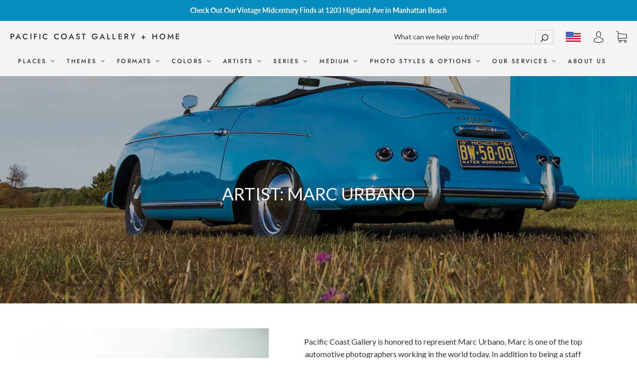

--- FILE ---
content_type: text/html; charset=utf-8
request_url: https://pacificcoast.gallery/pages/artist-marc-urbano
body_size: 80349
content:
<!doctype html>
<!--[if IE 9]> <html class="ie9 no-js" lang="en"> <![endif]-->
<!--[if (gt IE 9)|!(IE)]><!--> <html class="no-js" lang="en"> <!--<![endif]-->
<head>
  <meta charset="utf-8">
<meta http-equiv="X-UA-Compatible" content="IE=edge,chrome=1">

<title>
  Pacific Coast Gallery Fine Art Photographer Marc Urbano

  

  

  
    &#8211; Pacific Coast Gallery + Home
  
</title>


  <meta name="description" content="Pacific Coast Gallery is honored to represent  Marc Urbano.  Marc is one of the top automotive photographers in the world. In addition to being a staff photographer at Car &amp; Driver for over 20 years, Marc is one of Porsche&#39;s main commercial photographers, and has also shot for almost every other leading car company including BMW, Mercedes Benz, Jaguar, Mini, Honda, Fiat Chrysler, GM and Volkswagen" />



  <link rel="shortcut icon" href="//pacificcoast.gallery/cdn/shop/files/PCG_favicon_32x32.jpg?v=1613545807" type="image">


<link rel="canonical" href="https://pacificcoast.gallery/pages/artist-marc-urbano" />
<meta name="viewport" content="width=device-width" />

<meta property="og:site_name" content="Pacific Coast Gallery + Home">
<meta property="og:url" content="https://pacificcoast.gallery/pages/artist-marc-urbano">
<meta name="twitter:url" content="https://pacificcoast.gallery/pages/artist-marc-urbano">
<meta name="twitter:card" content="summary">

  <meta property="og:description" content="Pacific Coast Gallery is honored to represent  Marc Urbano.  Marc is one of the top automotive photographers in the world. In addition to being a staff photographer at Car &amp; Driver for over 20 years, Marc is one of Porsche&#39;s main commercial photographers, and has also shot for almost every other leading car company including BMW, Mercedes Benz, Jaguar, Mini, Honda, Fiat Chrysler, GM and Volkswagen">
  <meta property="twitter:description" content="Pacific Coast Gallery is honored to represent  Marc Urbano.  Marc is one of the top automotive photographers in the world. In addition to being a staff photographer at Car &amp; Driver for over 20 years, Marc is one of Porsche&#39;s main commercial photographers, and has also shot for almost every other leading car company including BMW, Mercedes Benz, Jaguar, Mini, Honda, Fiat Chrysler, GM and Volkswagen">


  <meta property="og:type" content="website">
  <meta property="og:title" content="Pacific Coast Gallery Fine Art Photographer Marc Urbano">
  <meta name="twitter:title" content="Pacific Coast Gallery Fine Art Photographer Marc Urbano">






  <!-- starapps_scripts_start -->
<!-- This code is automatically managed by StarApps Studio -->
<!-- Please contact support@starapps.studio for any help -->
<script type="application/json" sa-language-info="true" data-no-instant="true">
    {
        "current_language":"en",
"default_language":"en"
}
    </script>
<!-- starapps_scripts_end -->
<script>window.performance && window.performance.mark && window.performance.mark('shopify.content_for_header.start');</script><meta name="google-site-verification" content="ahTdn9lSMsxSEJBt4hAtLvPTb18bxHgISGfpPbD8zFg">
<meta name="facebook-domain-verification" content="zfuqkw10ku6rtu72ww3yohipowza1j">
<meta name="facebook-domain-verification" content="9w7p14tepj0d0n2iqjde0qjmpmsz3c">
<meta id="shopify-digital-wallet" name="shopify-digital-wallet" content="/32318488713/digital_wallets/dialog">
<meta name="shopify-checkout-api-token" content="2547214cd4d96a22b8a6c5947a993be9">
<script async="async" src="/checkouts/internal/preloads.js?locale=en-US"></script>
<link rel="preconnect" href="https://shop.app" crossorigin="anonymous">
<script async="async" src="https://shop.app/checkouts/internal/preloads.js?locale=en-US&shop_id=32318488713" crossorigin="anonymous"></script>
<script id="apple-pay-shop-capabilities" type="application/json">{"shopId":32318488713,"countryCode":"US","currencyCode":"USD","merchantCapabilities":["supports3DS"],"merchantId":"gid:\/\/shopify\/Shop\/32318488713","merchantName":"Pacific Coast Gallery + Home","requiredBillingContactFields":["postalAddress","email","phone"],"requiredShippingContactFields":["postalAddress","email","phone"],"shippingType":"shipping","supportedNetworks":["visa","masterCard","amex","discover","elo","jcb"],"total":{"type":"pending","label":"Pacific Coast Gallery + Home","amount":"1.00"},"shopifyPaymentsEnabled":true,"supportsSubscriptions":true}</script>
<script id="shopify-features" type="application/json">{"accessToken":"2547214cd4d96a22b8a6c5947a993be9","betas":["rich-media-storefront-analytics"],"domain":"pacificcoast.gallery","predictiveSearch":true,"shopId":32318488713,"locale":"en"}</script>
<script>var Shopify = Shopify || {};
Shopify.shop = "pacific-coast-gallery.myshopify.com";
Shopify.locale = "en";
Shopify.currency = {"active":"USD","rate":"1.0"};
Shopify.country = "US";
Shopify.theme = {"name":"Capital - WeTheme - Tag_Filters - 01.04.2021","id":121531105455,"schema_name":"Capital","schema_version":"6","theme_store_id":812,"role":"main"};
Shopify.theme.handle = "null";
Shopify.theme.style = {"id":null,"handle":null};
Shopify.cdnHost = "pacificcoast.gallery/cdn";
Shopify.routes = Shopify.routes || {};
Shopify.routes.root = "/";</script>
<script type="module">!function(o){(o.Shopify=o.Shopify||{}).modules=!0}(window);</script>
<script>!function(o){function n(){var o=[];function n(){o.push(Array.prototype.slice.apply(arguments))}return n.q=o,n}var t=o.Shopify=o.Shopify||{};t.loadFeatures=n(),t.autoloadFeatures=n()}(window);</script>
<script>
  window.ShopifyPay = window.ShopifyPay || {};
  window.ShopifyPay.apiHost = "shop.app\/pay";
  window.ShopifyPay.redirectState = null;
</script>
<script id="shop-js-analytics" type="application/json">{"pageType":"page"}</script>
<script defer="defer" async type="module" src="//pacificcoast.gallery/cdn/shopifycloud/shop-js/modules/v2/client.init-shop-cart-sync_CG-L-Qzi.en.esm.js"></script>
<script defer="defer" async type="module" src="//pacificcoast.gallery/cdn/shopifycloud/shop-js/modules/v2/chunk.common_B8yXDTDb.esm.js"></script>
<script type="module">
  await import("//pacificcoast.gallery/cdn/shopifycloud/shop-js/modules/v2/client.init-shop-cart-sync_CG-L-Qzi.en.esm.js");
await import("//pacificcoast.gallery/cdn/shopifycloud/shop-js/modules/v2/chunk.common_B8yXDTDb.esm.js");

  window.Shopify.SignInWithShop?.initShopCartSync?.({"fedCMEnabled":true,"windoidEnabled":true});

</script>
<script>
  window.Shopify = window.Shopify || {};
  if (!window.Shopify.featureAssets) window.Shopify.featureAssets = {};
  window.Shopify.featureAssets['shop-js'] = {"shop-cart-sync":["modules/v2/client.shop-cart-sync_C7TtgCZT.en.esm.js","modules/v2/chunk.common_B8yXDTDb.esm.js"],"shop-button":["modules/v2/client.shop-button_aOcg-RjH.en.esm.js","modules/v2/chunk.common_B8yXDTDb.esm.js"],"init-fed-cm":["modules/v2/client.init-fed-cm_DGh7x7ZX.en.esm.js","modules/v2/chunk.common_B8yXDTDb.esm.js"],"init-windoid":["modules/v2/client.init-windoid_C5PxDKWE.en.esm.js","modules/v2/chunk.common_B8yXDTDb.esm.js"],"init-shop-email-lookup-coordinator":["modules/v2/client.init-shop-email-lookup-coordinator_D-37GF_a.en.esm.js","modules/v2/chunk.common_B8yXDTDb.esm.js"],"shop-cash-offers":["modules/v2/client.shop-cash-offers_DkchToOx.en.esm.js","modules/v2/chunk.common_B8yXDTDb.esm.js","modules/v2/chunk.modal_dvVUSHam.esm.js"],"init-shop-cart-sync":["modules/v2/client.init-shop-cart-sync_CG-L-Qzi.en.esm.js","modules/v2/chunk.common_B8yXDTDb.esm.js"],"shop-toast-manager":["modules/v2/client.shop-toast-manager_BmSBWum3.en.esm.js","modules/v2/chunk.common_B8yXDTDb.esm.js"],"pay-button":["modules/v2/client.pay-button_Cw45D1uM.en.esm.js","modules/v2/chunk.common_B8yXDTDb.esm.js"],"avatar":["modules/v2/client.avatar_BTnouDA3.en.esm.js"],"shop-login-button":["modules/v2/client.shop-login-button_DrVPCwAQ.en.esm.js","modules/v2/chunk.common_B8yXDTDb.esm.js","modules/v2/chunk.modal_dvVUSHam.esm.js"],"init-customer-accounts":["modules/v2/client.init-customer-accounts_BNYsaOzg.en.esm.js","modules/v2/client.shop-login-button_DrVPCwAQ.en.esm.js","modules/v2/chunk.common_B8yXDTDb.esm.js","modules/v2/chunk.modal_dvVUSHam.esm.js"],"init-customer-accounts-sign-up":["modules/v2/client.init-customer-accounts-sign-up_pIEGEpjr.en.esm.js","modules/v2/client.shop-login-button_DrVPCwAQ.en.esm.js","modules/v2/chunk.common_B8yXDTDb.esm.js","modules/v2/chunk.modal_dvVUSHam.esm.js"],"init-shop-for-new-customer-accounts":["modules/v2/client.init-shop-for-new-customer-accounts_BIu2e6le.en.esm.js","modules/v2/client.shop-login-button_DrVPCwAQ.en.esm.js","modules/v2/chunk.common_B8yXDTDb.esm.js","modules/v2/chunk.modal_dvVUSHam.esm.js"],"shop-follow-button":["modules/v2/client.shop-follow-button_B6YY9G4U.en.esm.js","modules/v2/chunk.common_B8yXDTDb.esm.js","modules/v2/chunk.modal_dvVUSHam.esm.js"],"lead-capture":["modules/v2/client.lead-capture_o2hOda6W.en.esm.js","modules/v2/chunk.common_B8yXDTDb.esm.js","modules/v2/chunk.modal_dvVUSHam.esm.js"],"checkout-modal":["modules/v2/client.checkout-modal_NoX7b1qq.en.esm.js","modules/v2/chunk.common_B8yXDTDb.esm.js","modules/v2/chunk.modal_dvVUSHam.esm.js"],"shop-login":["modules/v2/client.shop-login_DA8-MZ-E.en.esm.js","modules/v2/chunk.common_B8yXDTDb.esm.js","modules/v2/chunk.modal_dvVUSHam.esm.js"],"payment-terms":["modules/v2/client.payment-terms_BFsudFhJ.en.esm.js","modules/v2/chunk.common_B8yXDTDb.esm.js","modules/v2/chunk.modal_dvVUSHam.esm.js"]};
</script>
<script>(function() {
  var isLoaded = false;
  function asyncLoad() {
    if (isLoaded) return;
    isLoaded = true;
    var urls = ["\/\/code.tidio.co\/e7b62mywktwzzpmfwyhtkvbwilgge3lu.js?shop=pacific-coast-gallery.myshopify.com","https:\/\/node1.itoris.com\/dpo\/storefront\/include.js?shop=pacific-coast-gallery.myshopify.com","https:\/\/omnisnippet1.com\/platforms\/shopify.js?source=scriptTag\u0026v=2025-05-15T12\u0026shop=pacific-coast-gallery.myshopify.com","https:\/\/na.shgcdn3.com\/pixel-collector.js?shop=pacific-coast-gallery.myshopify.com"];
    for (var i = 0; i < urls.length; i++) {
      var s = document.createElement('script');
      s.type = 'text/javascript';
      s.async = true;
      s.src = urls[i];
      var x = document.getElementsByTagName('script')[0];
      x.parentNode.insertBefore(s, x);
    }
  };
  if(window.attachEvent) {
    window.attachEvent('onload', asyncLoad);
  } else {
    window.addEventListener('load', asyncLoad, false);
  }
})();</script>
<script id="__st">var __st={"a":32318488713,"offset":-28800,"reqid":"49270e23-de3e-4912-9333-584a12a357d1-1767877379","pageurl":"pacificcoast.gallery\/pages\/artist-marc-urbano","s":"pages-54514679945","u":"e4f874b43257","p":"page","rtyp":"page","rid":54514679945};</script>
<script>window.ShopifyPaypalV4VisibilityTracking = true;</script>
<script id="captcha-bootstrap">!function(){'use strict';const t='contact',e='account',n='new_comment',o=[[t,t],['blogs',n],['comments',n],[t,'customer']],c=[[e,'customer_login'],[e,'guest_login'],[e,'recover_customer_password'],[e,'create_customer']],r=t=>t.map((([t,e])=>`form[action*='/${t}']:not([data-nocaptcha='true']) input[name='form_type'][value='${e}']`)).join(','),a=t=>()=>t?[...document.querySelectorAll(t)].map((t=>t.form)):[];function s(){const t=[...o],e=r(t);return a(e)}const i='password',u='form_key',d=['recaptcha-v3-token','g-recaptcha-response','h-captcha-response',i],f=()=>{try{return window.sessionStorage}catch{return}},m='__shopify_v',_=t=>t.elements[u];function p(t,e,n=!1){try{const o=window.sessionStorage,c=JSON.parse(o.getItem(e)),{data:r}=function(t){const{data:e,action:n}=t;return t[m]||n?{data:e,action:n}:{data:t,action:n}}(c);for(const[e,n]of Object.entries(r))t.elements[e]&&(t.elements[e].value=n);n&&o.removeItem(e)}catch(o){console.error('form repopulation failed',{error:o})}}const l='form_type',E='cptcha';function T(t){t.dataset[E]=!0}const w=window,h=w.document,L='Shopify',v='ce_forms',y='captcha';let A=!1;((t,e)=>{const n=(g='f06e6c50-85a8-45c8-87d0-21a2b65856fe',I='https://cdn.shopify.com/shopifycloud/storefront-forms-hcaptcha/ce_storefront_forms_captcha_hcaptcha.v1.5.2.iife.js',D={infoText:'Protected by hCaptcha',privacyText:'Privacy',termsText:'Terms'},(t,e,n)=>{const o=w[L][v],c=o.bindForm;if(c)return c(t,g,e,D).then(n);var r;o.q.push([[t,g,e,D],n]),r=I,A||(h.body.append(Object.assign(h.createElement('script'),{id:'captcha-provider',async:!0,src:r})),A=!0)});var g,I,D;w[L]=w[L]||{},w[L][v]=w[L][v]||{},w[L][v].q=[],w[L][y]=w[L][y]||{},w[L][y].protect=function(t,e){n(t,void 0,e),T(t)},Object.freeze(w[L][y]),function(t,e,n,w,h,L){const[v,y,A,g]=function(t,e,n){const i=e?o:[],u=t?c:[],d=[...i,...u],f=r(d),m=r(i),_=r(d.filter((([t,e])=>n.includes(e))));return[a(f),a(m),a(_),s()]}(w,h,L),I=t=>{const e=t.target;return e instanceof HTMLFormElement?e:e&&e.form},D=t=>v().includes(t);t.addEventListener('submit',(t=>{const e=I(t);if(!e)return;const n=D(e)&&!e.dataset.hcaptchaBound&&!e.dataset.recaptchaBound,o=_(e),c=g().includes(e)&&(!o||!o.value);(n||c)&&t.preventDefault(),c&&!n&&(function(t){try{if(!f())return;!function(t){const e=f();if(!e)return;const n=_(t);if(!n)return;const o=n.value;o&&e.removeItem(o)}(t);const e=Array.from(Array(32),(()=>Math.random().toString(36)[2])).join('');!function(t,e){_(t)||t.append(Object.assign(document.createElement('input'),{type:'hidden',name:u})),t.elements[u].value=e}(t,e),function(t,e){const n=f();if(!n)return;const o=[...t.querySelectorAll(`input[type='${i}']`)].map((({name:t})=>t)),c=[...d,...o],r={};for(const[a,s]of new FormData(t).entries())c.includes(a)||(r[a]=s);n.setItem(e,JSON.stringify({[m]:1,action:t.action,data:r}))}(t,e)}catch(e){console.error('failed to persist form',e)}}(e),e.submit())}));const S=(t,e)=>{t&&!t.dataset[E]&&(n(t,e.some((e=>e===t))),T(t))};for(const o of['focusin','change'])t.addEventListener(o,(t=>{const e=I(t);D(e)&&S(e,y())}));const B=e.get('form_key'),M=e.get(l),P=B&&M;t.addEventListener('DOMContentLoaded',(()=>{const t=y();if(P)for(const e of t)e.elements[l].value===M&&p(e,B);[...new Set([...A(),...v().filter((t=>'true'===t.dataset.shopifyCaptcha))])].forEach((e=>S(e,t)))}))}(h,new URLSearchParams(w.location.search),n,t,e,['guest_login'])})(!0,!0)}();</script>
<script integrity="sha256-4kQ18oKyAcykRKYeNunJcIwy7WH5gtpwJnB7kiuLZ1E=" data-source-attribution="shopify.loadfeatures" defer="defer" src="//pacificcoast.gallery/cdn/shopifycloud/storefront/assets/storefront/load_feature-a0a9edcb.js" crossorigin="anonymous"></script>
<script crossorigin="anonymous" defer="defer" src="//pacificcoast.gallery/cdn/shopifycloud/storefront/assets/shopify_pay/storefront-65b4c6d7.js?v=20250812"></script>
<script data-source-attribution="shopify.dynamic_checkout.dynamic.init">var Shopify=Shopify||{};Shopify.PaymentButton=Shopify.PaymentButton||{isStorefrontPortableWallets:!0,init:function(){window.Shopify.PaymentButton.init=function(){};var t=document.createElement("script");t.src="https://pacificcoast.gallery/cdn/shopifycloud/portable-wallets/latest/portable-wallets.en.js",t.type="module",document.head.appendChild(t)}};
</script>
<script data-source-attribution="shopify.dynamic_checkout.buyer_consent">
  function portableWalletsHideBuyerConsent(e){var t=document.getElementById("shopify-buyer-consent"),n=document.getElementById("shopify-subscription-policy-button");t&&n&&(t.classList.add("hidden"),t.setAttribute("aria-hidden","true"),n.removeEventListener("click",e))}function portableWalletsShowBuyerConsent(e){var t=document.getElementById("shopify-buyer-consent"),n=document.getElementById("shopify-subscription-policy-button");t&&n&&(t.classList.remove("hidden"),t.removeAttribute("aria-hidden"),n.addEventListener("click",e))}window.Shopify?.PaymentButton&&(window.Shopify.PaymentButton.hideBuyerConsent=portableWalletsHideBuyerConsent,window.Shopify.PaymentButton.showBuyerConsent=portableWalletsShowBuyerConsent);
</script>
<script data-source-attribution="shopify.dynamic_checkout.cart.bootstrap">document.addEventListener("DOMContentLoaded",(function(){function t(){return document.querySelector("shopify-accelerated-checkout-cart, shopify-accelerated-checkout")}if(t())Shopify.PaymentButton.init();else{new MutationObserver((function(e,n){t()&&(Shopify.PaymentButton.init(),n.disconnect())})).observe(document.body,{childList:!0,subtree:!0})}}));
</script>
<link id="shopify-accelerated-checkout-styles" rel="stylesheet" media="screen" href="https://pacificcoast.gallery/cdn/shopifycloud/portable-wallets/latest/accelerated-checkout-backwards-compat.css" crossorigin="anonymous">
<style id="shopify-accelerated-checkout-cart">
        #shopify-buyer-consent {
  margin-top: 1em;
  display: inline-block;
  width: 100%;
}

#shopify-buyer-consent.hidden {
  display: none;
}

#shopify-subscription-policy-button {
  background: none;
  border: none;
  padding: 0;
  text-decoration: underline;
  font-size: inherit;
  cursor: pointer;
}

#shopify-subscription-policy-button::before {
  box-shadow: none;
}

      </style>

<script>window.performance && window.performance.mark && window.performance.mark('shopify.content_for_header.end');</script>
  <link href="//pacificcoast.gallery/cdn/shop/t/9/assets/theme.scss.css?v=66209593849513487001764021948" rel="stylesheet" type="text/css" media="all" />
  
<script>
  window.Theme = {};
  Theme = {"colorAccent":"#058dc0","colorBackground":"#ffffff","colorBody":"#333333","colorBorder":"#ebebeb","colorHeader":"#333333","soldOutBackground":"#000000","saleBackground":"#000000","lowStockBackground":"#000000","newProductBackground":"#000000","bestSellingBackground":"#000000","colorHeaderBackground":"#f5f5f5","colorHeaderText":"#333333","primaryFont":{"error":"json not allowed for this object"},"secondaryFont":{"error":"json not allowed for this object"},"headingSize":"22px","headingCase":"uppercase","navigationFontSize":12,"buttonFontWeight":"normal","breadcrumbs":true,"productItemAspect":"0","productBrand":false,"productItemVendorCollection":false,"productColorSwatches":"","productSizeSwatches":"","productStockLevel":1,"productHover":"0","shareFacebook":true,"shareTwitter":true,"sharePinterest":true,"shareGoogle":false,"shareFancy":false,"socialBehance":"","socialDribbble":"","socialFacebook":"http:\/\/facebook.com\/pacificcoastphotogallery","socialFlickr":"","socialGoogle":"","socialInstagram":"http:\/\/instagram.com\/pacificcoastgallery","socialLinkedin":"","socialMedium":"","socialPinterest":"","socialProducthunt":"","socialRss":"","socialTumblr":"","socialTwitter":"","socialVimeo":"","socialYoutube":"","favicon":"\/\/pacificcoast.gallery\/cdn\/shop\/files\/PCG_favicon.jpg?v=1613545807","currencySwitcher":true,"currency-switcher-format":"money_with_currency_format","currency-switcher-supported-currencies":"GBP CAD USD AUD EUR JPY","checkout_header_image":null,"checkout_logo_image":"\/\/pacificcoast.gallery\/cdn\/shop\/files\/PCG_Logo_sm.jpg?v=1613545807","checkout_logo_position":"left","checkout_logo_size":"medium","checkout_body_background_image":null,"checkout_body_background_color":"#fff","checkout_input_background_color_mode":"white","checkout_sidebar_background_image":null,"checkout_sidebar_background_color":"#fafafa","checkout_heading_font":"-apple-system, BlinkMacSystemFont, 'Segoe UI', Roboto, Helvetica, Arial, sans-serif, 'Apple Color Emoji', 'Segoe UI Emoji', 'Segoe UI Symbol'","checkout_body_font":"-apple-system, BlinkMacSystemFont, 'Segoe UI', Roboto, Helvetica, Arial, sans-serif, 'Apple Color Emoji', 'Segoe UI Emoji', 'Segoe UI Symbol'","checkout_accent_color":"#197bbd","checkout_button_color":"#197bbd","checkout_error_color":"#e32c2b","customer_layout":"customer_area"};
  Theme.moneyFormat = "${{amount}}";

  
    Theme.currency = 'USD';
    Theme.currencySwitcherFormat = 'money_with_currency_format';
    Theme.moneyFormatCurrency = "${{amount}} USD";
    Theme.moneyFormat = "${{amount}} USD";
  

  

  Theme.localization = {};

  Theme.localization.account = {
    addressConfirmDelete: 'Are you sure you wish to delete this address?',
    addressSelectProvince: 'Select a State/Province'
  };

  Theme.localization.header = {
    percentOff: 'Currently *percent* off'
  };

  Theme.localization.modules = {
    instagram: {
      followUs: 'Follow us on Instagram *username*'
    }
  }

  Theme.localization.collection = {
    brand: 'Brand',
    type: 'Type'
  };

  Theme.localization.product = {
    addToCart: 'Add to Cart',
    soldOut: 'Sold out',
    onSale: 'On Sale',
    unavailable: 'Unavailable',
    added: '*item* has been added to your cart.',
    and_up: '+',
    lowStock: 'Only *stock* left',
    viewProduct: 'View product',
    percentOff: '*percent* off'
  };

  Theme.localization.cart = {
    itemRemoved: '{{ product_title }} has been removed from your cart.',
    shipping: {
      submit: 'Get shipping estimate',
      calculating: 'Calculating...',
      rate: 'We found one shipping rate available for *address*.',
      rateMultiple: 'We found *number_of_rates* shipping rates available for *address*, starting at *rate*.',
      rateEmpty: 'Sorry, we do not ship to this destination.',
      rateValues: '*rate_title* at *rate*'
    }
  };

  Theme.localization.search = {
    empty: 'Sorry, your search returned no results.',
    viewAll: 'View all'
  };
</script>



  

<script type="text/javascript">
  
    window.SHG_CUSTOMER = null;
  
</script>






  <meta property="og:description" content="Pacific Coast Gallery is honored to represent  Marc Urbano.  Marc is one of the top automotive photographers working in the world today. In addition to being a staff photographer at Car & Driver for over 20 years, Marc is also one of Porsche&#39;s main commercial photographers.  Working with Porsche, Marc has unparalleled access to many classic and one of a kind Porsches from the Porsche Museum.  We are proud to offer these photos of these classic Porsches as fine are photographs for the first time.

Marc has been working as a professional photographer since the mid 90s, when he graduated from the School of Visual Arts in New York with a degree in photography. He quickly joined the staff of Car & Driver, as well as Road & Track and Cycle World.  In addition to shooting commercially for Porsche, Marc has also shot for almost every other leading auto manufacturer including BMW, Mercedes Benz, Jaguar, Mini, Honda, Fiat Chrysler, General Motors, Volkswagen and many others. 

Marc is based in Detroit, and when he&#39;s not shooting, he likes to race Porsches and motorcycles." />

<meta property="og:title" content="Pacific Coast Gallery Fine Art Photographer Marc Urbano" />

<meta property="og:image:width" content="4896" />

<meta property="og:image:height" content="3264" />

<meta property="og:image" content="https://i.shgcdn.com/fc3d5298-2cdc-4205-af3d-0aae28b4b435/-/format/auto/-/preview/3000x3000/-/quality/lighter/" />

<meta property="og:image:alt" content="Marc Urbano Classic Porsche Photo" />

<meta name="shogun_placeholder" content="shogun_placeholder" />







<script type="application/ld+json">
{
  "@context": "https://schema.org",
  "@type": "ArtGallery",
  "name": "Pacific Coast Gallery",
  "alternateName": ["Pacific Coast Gallery + Home", "PCG"],
  "url": "https://pacificcoast.gallery/",
  "logo": "https://pacificcoast.gallery/cdn/shop/files/logo.png",
  "image": "https://pacificcoast.gallery/cdn/shop/files/gallery_interior.jpg",
  "description": "Pacific Coast Gallery in Manhattan Beach specializes in ultra-high-resolution 'MEGA' photography and limited edition fine art prints by Matthew Welch and SPOT.",
  "address": {
    "@type": "PostalAddress",
    "streetAddress": "1203 Highland Avenue",
    "addressLocality": "Manhattan Beach",
    "addressRegion": "CA",
    "postalCode": "90266",
    "addressCountry": "US"
  },
  "geo": {
    "@type": "GeoCoordinates",
    "latitude": 33.8868,
    "longitude": -118.4107
  },
  "telephone": "+1-310-853-3564",
  "openingHoursSpecification": [
    {
      "@type": "OpeningHoursSpecification",
      "dayOfWeek": ["Tuesday", "Wednesday", "Thursday", "Friday", "Saturday"],
      "opens": "11:00",
      "closes": "18:00"
    },
    {
      "@type": "OpeningHoursSpecification",
      "dayOfWeek": "Sunday",
      "opens": "11:00",
      "closes": "17:00"
    }
  ],
  "paymentAccepted": "Cash, Credit Card",
  "sameAs": [
    "https://www.facebook.com/pacificcoastgallery/",
    "https://www.instagram.com/pacificcoastgallery/"
  ]
}
</script>
<!-- BEGIN app block: shopify://apps/consentmo-gdpr/blocks/gdpr_cookie_consent/4fbe573f-a377-4fea-9801-3ee0858cae41 -->


<!-- END app block --><script src="https://cdn.shopify.com/extensions/019b9d61-0b45-702e-8274-d83524b0e5d4/consentmo-gdpr-554/assets/consentmo_cookie_consent.js" type="text/javascript" defer="defer"></script>
<link href="https://monorail-edge.shopifysvc.com" rel="dns-prefetch">
<script>(function(){if ("sendBeacon" in navigator && "performance" in window) {try {var session_token_from_headers = performance.getEntriesByType('navigation')[0].serverTiming.find(x => x.name == '_s').description;} catch {var session_token_from_headers = undefined;}var session_cookie_matches = document.cookie.match(/_shopify_s=([^;]*)/);var session_token_from_cookie = session_cookie_matches && session_cookie_matches.length === 2 ? session_cookie_matches[1] : "";var session_token = session_token_from_headers || session_token_from_cookie || "";function handle_abandonment_event(e) {var entries = performance.getEntries().filter(function(entry) {return /monorail-edge.shopifysvc.com/.test(entry.name);});if (!window.abandonment_tracked && entries.length === 0) {window.abandonment_tracked = true;var currentMs = Date.now();var navigation_start = performance.timing.navigationStart;var payload = {shop_id: 32318488713,url: window.location.href,navigation_start,duration: currentMs - navigation_start,session_token,page_type: "page"};window.navigator.sendBeacon("https://monorail-edge.shopifysvc.com/v1/produce", JSON.stringify({schema_id: "online_store_buyer_site_abandonment/1.1",payload: payload,metadata: {event_created_at_ms: currentMs,event_sent_at_ms: currentMs}}));}}window.addEventListener('pagehide', handle_abandonment_event);}}());</script>
<script id="web-pixels-manager-setup">(function e(e,d,r,n,o){if(void 0===o&&(o={}),!Boolean(null===(a=null===(i=window.Shopify)||void 0===i?void 0:i.analytics)||void 0===a?void 0:a.replayQueue)){var i,a;window.Shopify=window.Shopify||{};var t=window.Shopify;t.analytics=t.analytics||{};var s=t.analytics;s.replayQueue=[],s.publish=function(e,d,r){return s.replayQueue.push([e,d,r]),!0};try{self.performance.mark("wpm:start")}catch(e){}var l=function(){var e={modern:/Edge?\/(1{2}[4-9]|1[2-9]\d|[2-9]\d{2}|\d{4,})\.\d+(\.\d+|)|Firefox\/(1{2}[4-9]|1[2-9]\d|[2-9]\d{2}|\d{4,})\.\d+(\.\d+|)|Chrom(ium|e)\/(9{2}|\d{3,})\.\d+(\.\d+|)|(Maci|X1{2}).+ Version\/(15\.\d+|(1[6-9]|[2-9]\d|\d{3,})\.\d+)([,.]\d+|)( \(\w+\)|)( Mobile\/\w+|) Safari\/|Chrome.+OPR\/(9{2}|\d{3,})\.\d+\.\d+|(CPU[ +]OS|iPhone[ +]OS|CPU[ +]iPhone|CPU IPhone OS|CPU iPad OS)[ +]+(15[._]\d+|(1[6-9]|[2-9]\d|\d{3,})[._]\d+)([._]\d+|)|Android:?[ /-](13[3-9]|1[4-9]\d|[2-9]\d{2}|\d{4,})(\.\d+|)(\.\d+|)|Android.+Firefox\/(13[5-9]|1[4-9]\d|[2-9]\d{2}|\d{4,})\.\d+(\.\d+|)|Android.+Chrom(ium|e)\/(13[3-9]|1[4-9]\d|[2-9]\d{2}|\d{4,})\.\d+(\.\d+|)|SamsungBrowser\/([2-9]\d|\d{3,})\.\d+/,legacy:/Edge?\/(1[6-9]|[2-9]\d|\d{3,})\.\d+(\.\d+|)|Firefox\/(5[4-9]|[6-9]\d|\d{3,})\.\d+(\.\d+|)|Chrom(ium|e)\/(5[1-9]|[6-9]\d|\d{3,})\.\d+(\.\d+|)([\d.]+$|.*Safari\/(?![\d.]+ Edge\/[\d.]+$))|(Maci|X1{2}).+ Version\/(10\.\d+|(1[1-9]|[2-9]\d|\d{3,})\.\d+)([,.]\d+|)( \(\w+\)|)( Mobile\/\w+|) Safari\/|Chrome.+OPR\/(3[89]|[4-9]\d|\d{3,})\.\d+\.\d+|(CPU[ +]OS|iPhone[ +]OS|CPU[ +]iPhone|CPU IPhone OS|CPU iPad OS)[ +]+(10[._]\d+|(1[1-9]|[2-9]\d|\d{3,})[._]\d+)([._]\d+|)|Android:?[ /-](13[3-9]|1[4-9]\d|[2-9]\d{2}|\d{4,})(\.\d+|)(\.\d+|)|Mobile Safari.+OPR\/([89]\d|\d{3,})\.\d+\.\d+|Android.+Firefox\/(13[5-9]|1[4-9]\d|[2-9]\d{2}|\d{4,})\.\d+(\.\d+|)|Android.+Chrom(ium|e)\/(13[3-9]|1[4-9]\d|[2-9]\d{2}|\d{4,})\.\d+(\.\d+|)|Android.+(UC? ?Browser|UCWEB|U3)[ /]?(15\.([5-9]|\d{2,})|(1[6-9]|[2-9]\d|\d{3,})\.\d+)\.\d+|SamsungBrowser\/(5\.\d+|([6-9]|\d{2,})\.\d+)|Android.+MQ{2}Browser\/(14(\.(9|\d{2,})|)|(1[5-9]|[2-9]\d|\d{3,})(\.\d+|))(\.\d+|)|K[Aa][Ii]OS\/(3\.\d+|([4-9]|\d{2,})\.\d+)(\.\d+|)/},d=e.modern,r=e.legacy,n=navigator.userAgent;return n.match(d)?"modern":n.match(r)?"legacy":"unknown"}(),u="modern"===l?"modern":"legacy",c=(null!=n?n:{modern:"",legacy:""})[u],f=function(e){return[e.baseUrl,"/wpm","/b",e.hashVersion,"modern"===e.buildTarget?"m":"l",".js"].join("")}({baseUrl:d,hashVersion:r,buildTarget:u}),m=function(e){var d=e.version,r=e.bundleTarget,n=e.surface,o=e.pageUrl,i=e.monorailEndpoint;return{emit:function(e){var a=e.status,t=e.errorMsg,s=(new Date).getTime(),l=JSON.stringify({metadata:{event_sent_at_ms:s},events:[{schema_id:"web_pixels_manager_load/3.1",payload:{version:d,bundle_target:r,page_url:o,status:a,surface:n,error_msg:t},metadata:{event_created_at_ms:s}}]});if(!i)return console&&console.warn&&console.warn("[Web Pixels Manager] No Monorail endpoint provided, skipping logging."),!1;try{return self.navigator.sendBeacon.bind(self.navigator)(i,l)}catch(e){}var u=new XMLHttpRequest;try{return u.open("POST",i,!0),u.setRequestHeader("Content-Type","text/plain"),u.send(l),!0}catch(e){return console&&console.warn&&console.warn("[Web Pixels Manager] Got an unhandled error while logging to Monorail."),!1}}}}({version:r,bundleTarget:l,surface:e.surface,pageUrl:self.location.href,monorailEndpoint:e.monorailEndpoint});try{o.browserTarget=l,function(e){var d=e.src,r=e.async,n=void 0===r||r,o=e.onload,i=e.onerror,a=e.sri,t=e.scriptDataAttributes,s=void 0===t?{}:t,l=document.createElement("script"),u=document.querySelector("head"),c=document.querySelector("body");if(l.async=n,l.src=d,a&&(l.integrity=a,l.crossOrigin="anonymous"),s)for(var f in s)if(Object.prototype.hasOwnProperty.call(s,f))try{l.dataset[f]=s[f]}catch(e){}if(o&&l.addEventListener("load",o),i&&l.addEventListener("error",i),u)u.appendChild(l);else{if(!c)throw new Error("Did not find a head or body element to append the script");c.appendChild(l)}}({src:f,async:!0,onload:function(){if(!function(){var e,d;return Boolean(null===(d=null===(e=window.Shopify)||void 0===e?void 0:e.analytics)||void 0===d?void 0:d.initialized)}()){var d=window.webPixelsManager.init(e)||void 0;if(d){var r=window.Shopify.analytics;r.replayQueue.forEach((function(e){var r=e[0],n=e[1],o=e[2];d.publishCustomEvent(r,n,o)})),r.replayQueue=[],r.publish=d.publishCustomEvent,r.visitor=d.visitor,r.initialized=!0}}},onerror:function(){return m.emit({status:"failed",errorMsg:"".concat(f," has failed to load")})},sri:function(e){var d=/^sha384-[A-Za-z0-9+/=]+$/;return"string"==typeof e&&d.test(e)}(c)?c:"",scriptDataAttributes:o}),m.emit({status:"loading"})}catch(e){m.emit({status:"failed",errorMsg:(null==e?void 0:e.message)||"Unknown error"})}}})({shopId: 32318488713,storefrontBaseUrl: "https://pacificcoast.gallery",extensionsBaseUrl: "https://extensions.shopifycdn.com/cdn/shopifycloud/web-pixels-manager",monorailEndpoint: "https://monorail-edge.shopifysvc.com/unstable/produce_batch",surface: "storefront-renderer",enabledBetaFlags: ["2dca8a86","a0d5f9d2"],webPixelsConfigList: [{"id":"1066074360","configuration":"{\"site_id\":\"cb1b8772-e45b-47c6-96f3-178ff6cb9bcb\",\"analytics_endpoint\":\"https:\\\/\\\/na.shgcdn3.com\"}","eventPayloadVersion":"v1","runtimeContext":"STRICT","scriptVersion":"695709fc3f146fa50a25299517a954f2","type":"APP","apiClientId":1158168,"privacyPurposes":["ANALYTICS","MARKETING","SALE_OF_DATA"],"dataSharingAdjustments":{"protectedCustomerApprovalScopes":["read_customer_personal_data"]}},{"id":"674758904","configuration":"{\"apiURL\":\"https:\/\/api.omnisend.com\",\"appURL\":\"https:\/\/app.omnisend.com\",\"brandID\":\"5fd13d094c7fa4787cb99f17\",\"trackingURL\":\"https:\/\/wt.omnisendlink.com\"}","eventPayloadVersion":"v1","runtimeContext":"STRICT","scriptVersion":"aa9feb15e63a302383aa48b053211bbb","type":"APP","apiClientId":186001,"privacyPurposes":["ANALYTICS","MARKETING","SALE_OF_DATA"],"dataSharingAdjustments":{"protectedCustomerApprovalScopes":["read_customer_address","read_customer_email","read_customer_name","read_customer_personal_data","read_customer_phone"]}},{"id":"514949368","configuration":"{\"config\":\"{\\\"pixel_id\\\":\\\"G-5TYPQP4K9R\\\",\\\"google_tag_ids\\\":[\\\"G-5TYPQP4K9R\\\",\\\"GT-PLW5P6N\\\"],\\\"target_country\\\":\\\"US\\\",\\\"gtag_events\\\":[{\\\"type\\\":\\\"search\\\",\\\"action_label\\\":\\\"G-5TYPQP4K9R\\\"},{\\\"type\\\":\\\"begin_checkout\\\",\\\"action_label\\\":\\\"G-5TYPQP4K9R\\\"},{\\\"type\\\":\\\"view_item\\\",\\\"action_label\\\":[\\\"G-5TYPQP4K9R\\\",\\\"MC-DZNFWCY7HF\\\"]},{\\\"type\\\":\\\"purchase\\\",\\\"action_label\\\":[\\\"G-5TYPQP4K9R\\\",\\\"MC-DZNFWCY7HF\\\"]},{\\\"type\\\":\\\"page_view\\\",\\\"action_label\\\":[\\\"G-5TYPQP4K9R\\\",\\\"MC-DZNFWCY7HF\\\"]},{\\\"type\\\":\\\"add_payment_info\\\",\\\"action_label\\\":\\\"G-5TYPQP4K9R\\\"},{\\\"type\\\":\\\"add_to_cart\\\",\\\"action_label\\\":\\\"G-5TYPQP4K9R\\\"}],\\\"enable_monitoring_mode\\\":false}\"}","eventPayloadVersion":"v1","runtimeContext":"OPEN","scriptVersion":"b2a88bafab3e21179ed38636efcd8a93","type":"APP","apiClientId":1780363,"privacyPurposes":[],"dataSharingAdjustments":{"protectedCustomerApprovalScopes":["read_customer_address","read_customer_email","read_customer_name","read_customer_personal_data","read_customer_phone"]}},{"id":"262832376","configuration":"{\"pixel_id\":\"1119927638099014\",\"pixel_type\":\"facebook_pixel\",\"metaapp_system_user_token\":\"-\"}","eventPayloadVersion":"v1","runtimeContext":"OPEN","scriptVersion":"ca16bc87fe92b6042fbaa3acc2fbdaa6","type":"APP","apiClientId":2329312,"privacyPurposes":["ANALYTICS","MARKETING","SALE_OF_DATA"],"dataSharingAdjustments":{"protectedCustomerApprovalScopes":["read_customer_address","read_customer_email","read_customer_name","read_customer_personal_data","read_customer_phone"]}},{"id":"shopify-app-pixel","configuration":"{}","eventPayloadVersion":"v1","runtimeContext":"STRICT","scriptVersion":"0450","apiClientId":"shopify-pixel","type":"APP","privacyPurposes":["ANALYTICS","MARKETING"]},{"id":"shopify-custom-pixel","eventPayloadVersion":"v1","runtimeContext":"LAX","scriptVersion":"0450","apiClientId":"shopify-pixel","type":"CUSTOM","privacyPurposes":["ANALYTICS","MARKETING"]}],isMerchantRequest: false,initData: {"shop":{"name":"Pacific Coast Gallery + Home","paymentSettings":{"currencyCode":"USD"},"myshopifyDomain":"pacific-coast-gallery.myshopify.com","countryCode":"US","storefrontUrl":"https:\/\/pacificcoast.gallery"},"customer":null,"cart":null,"checkout":null,"productVariants":[],"purchasingCompany":null},},"https://pacificcoast.gallery/cdn","7cecd0b6w90c54c6cpe92089d5m57a67346",{"modern":"","legacy":""},{"shopId":"32318488713","storefrontBaseUrl":"https:\/\/pacificcoast.gallery","extensionBaseUrl":"https:\/\/extensions.shopifycdn.com\/cdn\/shopifycloud\/web-pixels-manager","surface":"storefront-renderer","enabledBetaFlags":"[\"2dca8a86\", \"a0d5f9d2\"]","isMerchantRequest":"false","hashVersion":"7cecd0b6w90c54c6cpe92089d5m57a67346","publish":"custom","events":"[[\"page_viewed\",{}]]"});</script><script>
  window.ShopifyAnalytics = window.ShopifyAnalytics || {};
  window.ShopifyAnalytics.meta = window.ShopifyAnalytics.meta || {};
  window.ShopifyAnalytics.meta.currency = 'USD';
  var meta = {"page":{"pageType":"page","resourceType":"page","resourceId":54514679945,"requestId":"49270e23-de3e-4912-9333-584a12a357d1-1767877379"}};
  for (var attr in meta) {
    window.ShopifyAnalytics.meta[attr] = meta[attr];
  }
</script>
<script class="analytics">
  (function () {
    var customDocumentWrite = function(content) {
      var jquery = null;

      if (window.jQuery) {
        jquery = window.jQuery;
      } else if (window.Checkout && window.Checkout.$) {
        jquery = window.Checkout.$;
      }

      if (jquery) {
        jquery('body').append(content);
      }
    };

    var hasLoggedConversion = function(token) {
      if (token) {
        return document.cookie.indexOf('loggedConversion=' + token) !== -1;
      }
      return false;
    }

    var setCookieIfConversion = function(token) {
      if (token) {
        var twoMonthsFromNow = new Date(Date.now());
        twoMonthsFromNow.setMonth(twoMonthsFromNow.getMonth() + 2);

        document.cookie = 'loggedConversion=' + token + '; expires=' + twoMonthsFromNow;
      }
    }

    var trekkie = window.ShopifyAnalytics.lib = window.trekkie = window.trekkie || [];
    if (trekkie.integrations) {
      return;
    }
    trekkie.methods = [
      'identify',
      'page',
      'ready',
      'track',
      'trackForm',
      'trackLink'
    ];
    trekkie.factory = function(method) {
      return function() {
        var args = Array.prototype.slice.call(arguments);
        args.unshift(method);
        trekkie.push(args);
        return trekkie;
      };
    };
    for (var i = 0; i < trekkie.methods.length; i++) {
      var key = trekkie.methods[i];
      trekkie[key] = trekkie.factory(key);
    }
    trekkie.load = function(config) {
      trekkie.config = config || {};
      trekkie.config.initialDocumentCookie = document.cookie;
      var first = document.getElementsByTagName('script')[0];
      var script = document.createElement('script');
      script.type = 'text/javascript';
      script.onerror = function(e) {
        var scriptFallback = document.createElement('script');
        scriptFallback.type = 'text/javascript';
        scriptFallback.onerror = function(error) {
                var Monorail = {
      produce: function produce(monorailDomain, schemaId, payload) {
        var currentMs = new Date().getTime();
        var event = {
          schema_id: schemaId,
          payload: payload,
          metadata: {
            event_created_at_ms: currentMs,
            event_sent_at_ms: currentMs
          }
        };
        return Monorail.sendRequest("https://" + monorailDomain + "/v1/produce", JSON.stringify(event));
      },
      sendRequest: function sendRequest(endpointUrl, payload) {
        // Try the sendBeacon API
        if (window && window.navigator && typeof window.navigator.sendBeacon === 'function' && typeof window.Blob === 'function' && !Monorail.isIos12()) {
          var blobData = new window.Blob([payload], {
            type: 'text/plain'
          });

          if (window.navigator.sendBeacon(endpointUrl, blobData)) {
            return true;
          } // sendBeacon was not successful

        } // XHR beacon

        var xhr = new XMLHttpRequest();

        try {
          xhr.open('POST', endpointUrl);
          xhr.setRequestHeader('Content-Type', 'text/plain');
          xhr.send(payload);
        } catch (e) {
          console.log(e);
        }

        return false;
      },
      isIos12: function isIos12() {
        return window.navigator.userAgent.lastIndexOf('iPhone; CPU iPhone OS 12_') !== -1 || window.navigator.userAgent.lastIndexOf('iPad; CPU OS 12_') !== -1;
      }
    };
    Monorail.produce('monorail-edge.shopifysvc.com',
      'trekkie_storefront_load_errors/1.1',
      {shop_id: 32318488713,
      theme_id: 121531105455,
      app_name: "storefront",
      context_url: window.location.href,
      source_url: "//pacificcoast.gallery/cdn/s/trekkie.storefront.f147c1e4d549b37a06778fe065e689864aedea98.min.js"});

        };
        scriptFallback.async = true;
        scriptFallback.src = '//pacificcoast.gallery/cdn/s/trekkie.storefront.f147c1e4d549b37a06778fe065e689864aedea98.min.js';
        first.parentNode.insertBefore(scriptFallback, first);
      };
      script.async = true;
      script.src = '//pacificcoast.gallery/cdn/s/trekkie.storefront.f147c1e4d549b37a06778fe065e689864aedea98.min.js';
      first.parentNode.insertBefore(script, first);
    };
    trekkie.load(
      {"Trekkie":{"appName":"storefront","development":false,"defaultAttributes":{"shopId":32318488713,"isMerchantRequest":null,"themeId":121531105455,"themeCityHash":"14691054150762170861","contentLanguage":"en","currency":"USD","eventMetadataId":"d7aa0bad-1219-4423-9617-65cd5679d040"},"isServerSideCookieWritingEnabled":true,"monorailRegion":"shop_domain","enabledBetaFlags":["65f19447"]},"Session Attribution":{},"S2S":{"facebookCapiEnabled":true,"source":"trekkie-storefront-renderer","apiClientId":580111}}
    );

    var loaded = false;
    trekkie.ready(function() {
      if (loaded) return;
      loaded = true;

      window.ShopifyAnalytics.lib = window.trekkie;

      var originalDocumentWrite = document.write;
      document.write = customDocumentWrite;
      try { window.ShopifyAnalytics.merchantGoogleAnalytics.call(this); } catch(error) {};
      document.write = originalDocumentWrite;

      window.ShopifyAnalytics.lib.page(null,{"pageType":"page","resourceType":"page","resourceId":54514679945,"requestId":"49270e23-de3e-4912-9333-584a12a357d1-1767877379","shopifyEmitted":true});

      var match = window.location.pathname.match(/checkouts\/(.+)\/(thank_you|post_purchase)/)
      var token = match? match[1]: undefined;
      if (!hasLoggedConversion(token)) {
        setCookieIfConversion(token);
        
      }
    });


        var eventsListenerScript = document.createElement('script');
        eventsListenerScript.async = true;
        eventsListenerScript.src = "//pacificcoast.gallery/cdn/shopifycloud/storefront/assets/shop_events_listener-3da45d37.js";
        document.getElementsByTagName('head')[0].appendChild(eventsListenerScript);

})();</script>
  <script>
  if (!window.ga || (window.ga && typeof window.ga !== 'function')) {
    window.ga = function ga() {
      (window.ga.q = window.ga.q || []).push(arguments);
      if (window.Shopify && window.Shopify.analytics && typeof window.Shopify.analytics.publish === 'function') {
        window.Shopify.analytics.publish("ga_stub_called", {}, {sendTo: "google_osp_migration"});
      }
      console.error("Shopify's Google Analytics stub called with:", Array.from(arguments), "\nSee https://help.shopify.com/manual/promoting-marketing/pixels/pixel-migration#google for more information.");
    };
    if (window.Shopify && window.Shopify.analytics && typeof window.Shopify.analytics.publish === 'function') {
      window.Shopify.analytics.publish("ga_stub_initialized", {}, {sendTo: "google_osp_migration"});
    }
  }
</script>
<script
  defer
  src="https://pacificcoast.gallery/cdn/shopifycloud/perf-kit/shopify-perf-kit-3.0.0.min.js"
  data-application="storefront-renderer"
  data-shop-id="32318488713"
  data-render-region="gcp-us-central1"
  data-page-type="page"
  data-theme-instance-id="121531105455"
  data-theme-name="Capital"
  data-theme-version="6"
  data-monorail-region="shop_domain"
  data-resource-timing-sampling-rate="10"
  data-shs="true"
  data-shs-beacon="true"
  data-shs-export-with-fetch="true"
  data-shs-logs-sample-rate="1"
  data-shs-beacon-endpoint="https://pacificcoast.gallery/api/collect"
></script>
</head>








<body class="template-page page-shogun.default" itemscope itemtype="http://schema.org/Organization">
  
  <script type="text/javascript">
// Hide the page content immediately
document.body.classList.add('loading');

// Show the content when DOM loads
document.addEventListener('DOMContentLoaded', function () {
  document.body.classList.remove('loading');
});

// Hide the content again when unloading
window.addEventListener('beforeunload', function () {
  document.body.classList.add('unloading');
});
</script>


  <div id="shopify-section-announcement-bar" class="shopify-section">

  <style>

    .notification-bar{
      background-color: #058dc0;
      color: #ffffff;
    }

    .notification-bar a, .notification-bar .social-sharing.is-clean a{
      color: #ffffff;
    }

  </style>

  
  <a href="https://pacificcoast.gallery/pages/about-us" class="notification-bar__message">
  
    <div class="notification-bar">

    
    <div class="notification-bar__message">
        <p><strong>Check Out Our Vintage Midcentury Finds at 1203 Highland Ave in Manhattan Beach</strong></p>
    </div>
    

    </div>
  
  </a>
  



</div>

  <svg xmlns="http://www.w3.org/2000/svg" xmlns:xlink="http://www.w3.org/1999/xlink" style="display:none;">

  <symbol id="icon-account-1" viewBox="0 0 20 23">
    <title>icon-account</title>
    <path d="M9.68891633,12.3488432 C9.71396346,12.3506759 9.73717786,12.3509814 9.76558497,12.350065 C9.77535946,12.3503705 9.78513394,12.3506759 9.79490843,12.3506759 C9.81079197,12.3506759 9.82667551,12.350065 9.8422536,12.3488432 C11.2287036,12.3250179 12.3515478,11.8402644 13.1799356,10.9071063 C15.0123466,8.84316214 14.7044502,5.2986886 14.6711559,4.96941055 C14.5529457,2.50959967 13.4160506,1.30428318 12.4819761,0.726366605 C11.4223606,0.0708650346 10.3028763,8.8817842e-16 9.87096616,8.8817842e-16 C9.82789733,8.8817842e-16 9.79246481,0.000610905471 9.76558497,0.00152726368 C9.73901058,0.000610905471 9.70357806,8.8817842e-16 9.66020377,8.8817842e-16 C9.22798815,8.8817842e-16 8.10880933,0.0708650346 7.04919379,0.726366605 C6.11511933,1.30428318 4.97791879,2.50959967 4.86001404,4.96941055 C4.82671969,5.29899405 4.51882333,8.84316214 6.35123429,10.9074117 C7.17962211,11.8402644 8.30246636,12.3250179 9.68891633,12.3488432 L9.68891633,12.3488432 Z M6.05036335,5.07876263 C6.05158516,5.06623907 6.05280697,5.05402096 6.05311242,5.0414974 C6.21683509,1.47228218 8.85533582,1.1949311 9.66020377,1.1949311 C9.69655265,1.1949311 9.72434885,1.19554201 9.74206511,1.19645836 C9.7576432,1.19706927 9.77352674,1.19706927 9.78910483,1.19645836 C9.80682109,1.19584746 9.83431183,1.1949311 9.87096616,1.1949311 C10.6755287,1.1949311 13.3140294,1.47228218 13.4780575,5.0414974 C13.4786684,5.05341006 13.4795848,5.06623907 13.4808066,5.07815173 C13.484472,5.11114062 13.8146664,8.39536843 12.2837373,10.1159837 C11.6722209,10.8032523 10.8560512,11.1429158 9.78849392,11.1539121 C9.78146851,11.1539121 9.77413764,11.1542175 9.76711223,11.154523 L9.76527951,11.154523 L9.7634468,11.154523 C9.75642139,11.1542175 9.74939597,11.1539121 9.74206511,11.1539121 C8.6745078,11.1426103 7.85833809,10.8032523 7.24682171,10.1159837 C5.71680896,8.39536843 6.04700337,5.11114062 6.05036335,5.07876263 L6.05036335,5.07876263 Z M19.5813086,18.2975352 C19.5849741,18.5452574 19.5901668,19.8125808 19.3393901,20.4448679 C19.2938776,20.5600236 19.2135435,20.658074 19.1096896,20.725579 C18.9664323,20.8187421 15.5377253,23.0045619 9.80315565,23.0045619 C9.80193384,23.0045619 9.80071203,23.0042564 9.79918477,23.0042564 C9.7976575,23.0042564 9.79674115,23.0045619 9.79521388,23.0045619 C4.06064423,23.0045619 0.631937272,20.8187421 0.488679939,20.725579 C0.384826009,20.658074 0.30449194,20.5600236 0.258979482,20.4448679 C0.0158391047,19.8321298 0.0133954828,18.621926 0.0167554629,18.3228878 C-0.127723681,16.1706678 0.667369789,14.7136583 2.20013162,14.324206 C4.37403873,13.7713366 6.16490812,12.5220349 6.18292983,12.5095113 C6.4526446,12.3195197 6.82560239,12.3842757 7.01559399,12.6542959 C7.20558559,12.9243161 7.14082961,13.2969685 6.87080939,13.4869601 C6.79078078,13.5434688 4.87986846,14.8764646 2.49458805,15.4827883 C1.23001373,15.80443 1.14754149,17.3637662 1.21077021,18.2645463 C1.21199202,18.2813462 1.21229747,18.2981461 1.21229747,18.314946 C1.20618841,18.7541871 1.23673369,19.4442048 1.32012229,19.8293807 C2.07306328,20.2542654 5.1465287,21.8090199 9.79521388,21.8090199 C9.79643569,21.8090199 9.7976575,21.8093253 9.79918477,21.8093253 C9.80071203,21.8093253 9.80162839,21.8090199 9.80315565,21.8090199 C14.4716953,21.8090199 17.5274444,20.2564036 18.2779418,19.830297 C18.3555268,19.4710846 18.3875993,18.8464338 18.386683,18.4071927 C18.3784357,18.3610694 18.3756867,18.3137242 18.3790467,18.2657681 C18.4425808,17.3643771 18.3607195,15.8041245 17.0955343,15.4824828 C14.7102538,14.8761591 12.7993415,13.5431634 12.7193129,13.4866546 C12.4492927,13.296663 12.3845367,12.9237052 12.5745283,12.6539905 C12.7645199,12.3839703 13.1374777,12.3192143 13.4071925,12.5092059 C13.4249087,12.521424 15.2246363,13.7734747 17.3899907,14.3239006 C18.9050363,14.7090765 19.6989079,16.1361517 19.5779486,18.2468301 C19.5800868,18.26363 19.5810032,18.2807353 19.5813086,18.2975352 L19.5813086,18.2975352 Z"></path>
  </symbol>

  <symbol id="icon-account-2" viewBox="0 0 19 20">
    <title>icon-account</title>
    <path d="M13.452 12.622a6.944 6.944 0 1 0-8.385 0C2.063 13.967 0 16.692 0 19.837h2.06c0-3.278 3.229-5.926 7.2-5.926 3.97 0 7.2 2.667 7.2 5.926h2.059c0-3.144-2.063-5.87-5.067-7.215zM4.63 7.107a4.63 4.63 0 1 1 9.259 0 4.63 4.63 0 0 1-9.26 0z" fill-rule="nonzero"/>
  </symbol>

  <symbol id="icon-arrow-right" viewBox="0 0 4 7">
    <title>icon-arrow-right</title>
    <path d="M3.85355339,3.85355339 C4.04881554,3.65829124 4.04881554,3.34170876 3.85355339,3.14644661 L0.853553391,0.146446609 C0.658291245,-0.0488155365 0.341708755,-0.0488155365 0.146446609,0.146446609 C-0.0488155365,0.341708755 -0.0488155365,0.658291245 0.146446609,0.853553391 L3.14644661,3.85355339 L3.14644661,3.14644661 L0.146446609,6.14644661 C-0.0488155365,6.34170876 -0.0488155365,6.65829124 0.146446609,6.85355339 C0.341708755,7.04881554 0.658291245,7.04881554 0.853553391,6.85355339 L3.85355339,3.85355339 Z"></path>
  </symbol>

  <symbol id="icon-arrow-down" viewBox="0 0 7 4">
    <title>icon-arrow-down</title>
    <path d="M3.14644661,3.85355339 C3.34170876,4.04881554 3.65829124,4.04881554 3.85355339,3.85355339 L6.85355339,0.853553391 C7.04881554,0.658291245 7.04881554,0.341708755 6.85355339,0.146446609 C6.65829124,-0.0488155365 6.34170876,-0.0488155365 6.14644661,0.146446609 L3.14644661,3.14644661 L3.85355339,3.14644661 L0.853553391,0.146446609 C0.658291245,-0.0488155365 0.341708755,-0.0488155365 0.146446609,0.146446609 C-0.0488155365,0.341708755 -0.0488155365,0.658291245 0.146446609,0.853553391 L3.14644661,3.85355339 Z"></path>
  </symbol>

  <symbol id="icon-arrow-next" viewBox="0 0 12 22">
    <title>icon-arrow-next</title>
    <path d="M0.292893219,1.70710678 L10.2928932,11.7071068 L10.2928932,10.2928932 L0.292893219,20.2928932 C-0.0976310729,20.6834175 -0.0976310729,21.3165825 0.292893219,21.7071068 C0.683417511,22.0976311 1.31658249,22.0976311 1.70710678,21.7071068 L11.7071068,11.7071068 C12.0976311,11.3165825 12.0976311,10.6834175 11.7071068,10.2928932 L1.70710678,0.292893219 C1.31658249,-0.0976310729 0.683417511,-0.0976310729 0.292893219,0.292893219 C-0.0976310729,0.683417511 -0.0976310729,1.31658249 0.292893219,1.70710678 L0.292893219,1.70710678 Z"></path>
  </symbol>

  <symbol id="icon-arrow-prev" viewBox="0 0 12 22">
    <title>icon-arrow-prev</title>
    <path d="M10.2928932,0.292893219 L0.292893219,10.2928932 C-0.0976310729,10.6834175 -0.0976310729,11.3165825 0.292893219,11.7071068 L10.2928932,21.7071068 C10.6834175,22.0976311 11.3165825,22.0976311 11.7071068,21.7071068 C12.0976311,21.3165825 12.0976311,20.6834175 11.7071068,20.2928932 L1.70710678,10.2928932 L1.70710678,11.7071068 L11.7071068,1.70710678 C12.0976311,1.31658249 12.0976311,0.683417511 11.7071068,0.292893219 C11.3165825,-0.0976310729 10.6834175,-0.0976310729 10.2928932,0.292893219 L10.2928932,0.292893219 Z"></path>
  </symbol>

  <symbol id="icon-slideshow-next" viewBox="0 0 32 32">
    <title>icon-slideshow-next</title>
    <path d="M20.7071068,16.7071068 C21.0976311,16.3165825 21.0976311,15.6834175 20.7071068,15.2928932 L14.7071068,9.29289322 C14.3165825,8.90236893 13.6834175,8.90236893 13.2928932,9.29289322 C12.9023689,9.68341751 12.9023689,10.3165825 13.2928932,10.7071068 L19.2928932,16.7071068 L19.2928932,15.2928932 L13.2928932,21.2928932 C12.9023689,21.6834175 12.9023689,22.3165825 13.2928932,22.7071068 C13.6834175,23.0976311 14.3165825,23.0976311 14.7071068,22.7071068 L20.7071068,16.7071068 Z"></path>
    <path d="M32,16 C32,7.163444 24.836556,0 16,0 C7.163444,0 0,7.163444 0,16 C0,24.836556 7.163444,32 16,32 C24.836556,32 32,24.836556 32,16 L32,16 Z M2,16 C2,8.2680135 8.2680135,2 16,2 C23.7319865,2 30,8.2680135 30,16 C30,23.7319865 23.7319865,30 16,30 C8.2680135,30 2,23.7319865 2,16 L2,16 Z"></path>
  </symbol>

  <symbol id="icon-slideshow-previous" viewBox="0 0 32 32">
    <title>icon-slideshow-previous</title>
    <path d="M11.2928932,15.2928932 C10.9023689,15.6834175 10.9023689,16.3165825 11.2928932,16.7071068 L17.2928932,22.7071068 C17.6834175,23.0976311 18.3165825,23.0976311 18.7071068,22.7071068 C19.0976311,22.3165825 19.0976311,21.6834175 18.7071068,21.2928932 L12.7071068,15.2928932 L12.7071068,16.7071068 L18.7071068,10.7071068 C19.0976311,10.3165825 19.0976311,9.68341751 18.7071068,9.29289322 C18.3165825,8.90236893 17.6834175,8.90236893 17.2928932,9.29289322 L11.2928932,15.2928932 Z"></path>
    <path d="M32,16 C32,7.163444 24.836556,0 16,0 C7.163444,0 0,7.163444 0,16 C0,24.836556 7.163444,32 16,32 C24.836556,32 32,24.836556 32,16 L32,16 Z M2,16 C2,8.2680135 8.2680135,2 16,2 C23.7319865,2 30,8.2680135 30,16 C30,23.7319865 23.7319865,30 16,30 C8.2680135,30 2,23.7319865 2,16 L2,16 Z"></path>
  </symbol>

  <symbol id="icon-comment" viewBox="0 0 80 61">
    <title>icon-comment</title>
    <path d="M23.2933548,57.4217795 C20.6948513,56.5223169 11.1029839,61.6666521 8.68946504,60.1625875 C6.27594629,58.6585228 12.1056603,51.7241859 10.4129303,50.3258128 C3.94381864,44.9816461 0,37.8778546 0,30.0812939 C0,13.467854 17.9072929,0 39.9970581,0 C62.0868234,0 79.9941163,13.467854 79.9941163,30.0812939 C79.9941163,46.6947338 62.0868234,60.1625878 39.9970581,60.1625878 C34.0344459,60.1625878 28.3765697,59.181316 23.2933548,57.4217795 L23.2933548,57.4217795 Z"></path>
  </symbol>

  <symbol id="icon-heart" viewBox="0 0 73 61">
    <title>icon-heart</title>
    <path d="M28.5810555,57.285156 C30.7138675,59.417969 33.5185555,60.449219 36.3154295,60.414062 C39.1123055,60.453125 41.9169925,59.417969 44.0537115,57.285156 L67.0185555,34.4375 C74.8974615,26.558594 74.8974615,13.785156 67.0185555,5.90625 C59.1435555,-1.96875 46.3701175,-1.96875 38.4951175,5.90625 L36.4521485,7.917969 L34.4326175,5.90625 C26.5576175,-1.96875 13.7841795,-1.96875 5.9091795,5.90625 C-1.9697265,13.785156 -1.9697265,26.554688 5.9091795,34.433594 L28.5810555,57.285156 Z"></path>
  </symbol>

  <symbol id="icon-cart-1" viewBox="0 0 26 28">
    <title>icon-cart</title>
    <path d="M7.37651393,18.3841679 L22.8937179,18.3841679 C24.6107797,18.3841679 26.0074568,16.9874908 26.0074568,15.270429 L26.0074568,8.73865728 C26.0074568,8.73114827 26.0053114,8.72399682 26.0053114,8.7164878 C26.0045963,8.69110018 26.0013781,8.66642769 25.9978024,8.64175521 C25.9949418,8.62030088 25.9920812,8.59884654 25.9874328,8.57810736 C25.9820692,8.55522273 25.9742026,8.53341083 25.9666936,8.51124135 C25.9591846,8.49014459 25.9523907,8.46904783 25.9430938,8.44866621 C25.933797,8.4282846 25.9227122,8.40969084 25.9116275,8.39038194 C25.9001852,8.37071547 25.8891004,8.351049 25.8758703,8.33245524 C25.8629977,8.31421906 25.8479796,8.29777074 25.8336767,8.28096484 C25.8190163,8.26415895 25.8047134,8.24735305 25.7886226,8.23197745 C25.7721743,8.21624427 25.7542957,8.20265653 25.7360595,8.18871121 C25.7185385,8.17512346 25.701375,8.16117815 25.6827813,8.14937826 C25.6638299,8.13722081 25.6438059,8.12756636 25.6237818,8.11719677 C25.6030426,8.1064696 25.582661,8.0961 25.5604916,8.08751827 C25.5401099,8.07965168 25.5190132,8.07393053 25.4979164,8.06820937 C25.4743166,8.0614155 25.4507169,8.0549792 25.4260444,8.05068833 C25.4185354,8.04925804 25.4117415,8.04639747 25.4038749,8.04532475 L5.66267029,5.32276987 L5.66267029,2.50152507 C5.66267029,2.45468311 5.65802185,2.40784115 5.64872497,2.36242947 C5.6444341,2.34061757 5.63620994,2.32023595 5.62977364,2.29949676 C5.62297977,2.27732729 5.61797376,2.25480024 5.60939203,2.2333459 C5.60009515,2.21117642 5.58758012,2.19115238 5.57649538,2.17005562 C5.56648336,2.15110429 5.55790163,2.13143782 5.54574417,2.11355921 C5.53394429,2.0956806 5.51892625,2.07994742 5.50569608,2.06314153 C5.49067805,2.04454777 5.4770903,2.02523887 5.46028441,2.0080754 C5.44419366,1.99162708 5.42524233,1.97803934 5.40736372,1.96337888 C5.39055783,1.94943356 5.37518222,1.93405796 5.35658847,1.92154293 C5.31832824,1.89544016 5.27720743,1.87291311 5.23358362,1.85467692 L0.972037918,0.0553735166 C0.615895988,-0.0951643875 0.205403081,0.0718218387 0.0552227488,0.427963769 C-0.0949575831,0.784105699 0.0716710709,1.19424103 0.427813001,1.34477894 L4.26349019,2.96422352 L4.26349019,6.55889703 L4.26349019,7.11885513 L4.26349019,11.4229519 L4.26349019,15.270429 L4.26349019,20.1344839 C4.26349019,21.7596496 5.51535053,23.0962546 7.10547419,23.234635 C6.78473191,23.7202181 6.59664892,24.3005578 6.59664892,24.9245213 C6.59664892,26.6201288 7.97616254,28 9.67212758,28 C11.367735,28 12.7476062,26.6204864 12.7476062,24.9245213 C12.7476062,24.306279 12.5627414,23.7309453 12.2473627,23.2482228 L19.5686539,23.2482228 C19.2532752,23.7309453 19.0684103,24.3059214 19.0684103,24.9245213 C19.0684103,26.6201288 20.447924,28 22.143889,28 C23.839854,28 25.2193677,26.6204864 25.2193677,24.9245213 C25.2193677,23.2289139 23.839854,21.8490427 22.143889,21.8490427 L7.37651393,21.8490427 C6.43109298,21.8490427 5.66195514,21.0799048 5.66195514,20.1344839 L5.66195514,17.8671185 C6.15397452,18.1928668 6.74289596,18.3841679 7.37651393,18.3841679 L7.37651393,18.3841679 Z M5.66195514,11.4229519 L5.66195514,7.11885513 L5.66195514,6.73589528 L24.6079192,9.34867549 L24.6079192,15.2700714 C24.6079192,16.2154924 23.8387813,16.9846302 22.8933604,16.9846302 L7.37651393,16.9846302 C6.43109298,16.9846302 5.66195514,16.2154924 5.66195514,15.2700714 L5.66195514,11.4229519 L5.66195514,11.4229519 Z M22.1428163,23.2478652 C23.0671405,23.2478652 23.8187573,23.9998396 23.8187573,24.9241638 C23.8187573,25.848488 23.0667829,26.6001048 22.1428163,26.6001048 C21.2188497,26.6001048 20.4668753,25.8481304 20.4668753,24.9241638 C20.4665177,23.9998396 21.2184921,23.2478652 22.1428163,23.2478652 L22.1428163,23.2478652 Z M9.67105486,23.2478652 C10.595379,23.2478652 11.3469959,23.9998396 11.3469959,24.9241638 C11.3469959,25.848488 10.5950215,26.6001048 9.67105486,26.6001048 C8.74673067,26.6001048 7.99511387,25.8481304 7.99511387,24.9241638 C7.99511387,23.9998396 8.74708825,23.2478652 9.67105486,23.2478652 L9.67105486,23.2478652 Z"></path>
  </symbol>

  <symbol id="icon-cart-2" viewBox="0 0 21 22">
    <title>icon-bag</title>
    <path d="M10.333 0a5.463 5.463 0 0 0-5.46 5.453v1.164H.037V22H20.63V6.613h-4.837v-1.16A5.463 5.463 0 0 0 10.333 0zm-3.46 5.453a3.46 3.46 0 0 1 6.92 0v1.164h-6.92V5.453zm11.757 3.16V20H2.037V8.613h2.836v3.274h2V8.613h6.92v3.274h2V8.613h2.837z" fill-rule="nonzero"/>
  </symbol>

  <symbol id="icon-close" viewBox="0 0 40 40">
    <title>icon-close</title>
    <path d="M20,22.1213203 L3.06066017,39.0606602 C2.47487373,39.6464466 1.52512627,39.6464466 0.939339828,39.0606602 C0.353553391,38.4748737 0.353553391,37.5251263 0.939339828,36.9393398 L17.8786797,20 L0.939339828,3.06066017 C0.353553391,2.47487373 0.353553391,1.52512627 0.939339828,0.939339828 C1.52512627,0.353553391 2.47487373,0.353553391 3.06066017,0.939339828 L20,17.8786797 L36.9393398,0.939339828 C37.5251263,0.353553391 38.4748737,0.353553391 39.0606602,0.939339828 C39.6464466,1.52512627 39.6464466,2.47487373 39.0606602,3.06066017 L22.1213203,20 L39.0606602,36.9393398 C39.6464466,37.5251263 39.6464466,38.4748737 39.0606602,39.0606602 C38.4748737,39.6464466 37.5251263,39.6464466 36.9393398,39.0606602 L20,22.1213203 L20,22.1213203 Z"></path>
  </symbol>

  <symbol id="icon-glasses" viewBox="0 0 62 49">
    <title>icon-glasses</title>
    <path d="M61.0815715,31.2787608 C61.0775185,31.2641714 61.0767079,31.249582 61.0726548,31.2349927 L52.8181473,5.01948954 C52.8165261,5.01462641 52.8140943,5.01138433 52.812473,5.0065212 C51.6622083,1.27974395 47.7015362,-0.827611606 43.9662156,0.30792883 C43.1329019,0.561622018 42.6627443,1.44265875 42.9156567,2.27587471 C43.1693796,3.10909068 44.0497091,3.57838255 44.8838334,3.3263104 C46.9646859,2.69410374 49.1711839,3.87179128 49.8042753,5.95158911 C49.805086,5.95321016 49.8058966,5.9548312 49.8067072,5.95645224 C49.8075178,5.95969433 49.8075178,5.96293641 49.809139,5.9661785 L55.8336406,25.1001564 C53.905184,23.9297636 51.6524809,23.2424415 49.2368438,23.2424415 C42.6530169,23.2424415 37.2194548,28.2538951 36.5466431,34.6610665 L25.4176897,34.6610665 C24.6362555,28.3673681 19.2651108,23.4774926 12.7631562,23.4774926 C10.3386023,23.4774926 8.07779303,24.1696779 6.14528339,25.348176 L12.2476041,5.9661785 C12.2484147,5.96293641 12.2484147,5.95969433 12.250036,5.95645224 C12.2508466,5.9548312 12.2516572,5.95321016 12.2524678,5.95158911 C12.8847486,3.87179128 15.0928679,2.69410374 17.1729097,3.3263104 C18.0062234,3.57838255 18.8873635,3.1099012 19.1410865,2.27587471 C19.3948094,1.44184822 18.9246519,0.561622018 18.0905276,0.30792883 C14.3552069,-0.828422128 10.3945349,1.27893343 9.24427012,5.00571068 C9.24264889,5.01057381 9.24021704,5.01381589 9.2385958,5.01867902 L0.984088383,31.2349927 C0.960580506,31.3095606 0.949231876,31.3849391 0.937072629,31.4603176 C0.337216448,32.9378981 -3.55271368e-15,34.5492145 -3.55271368e-15,36.2391516 C-3.55271368e-15,43.2752876 5.72538406,49 12.7631562,49 C19.2651108,49 24.6370661,44.1093141 25.4176897,37.8164262 L36.6179774,37.8164262 C37.5023599,43.9958411 42.8159508,48.7657593 49.2368438,48.7657593 C56.2746159,48.7657593 62,43.0410469 62,36.0049109 C61.9991894,34.3336158 61.6676473,32.7417519 61.0815715,31.2787608 L61.0815715,31.2787608 Z M12.7631562,45.8454508 C7.4657776,45.8454508 3.15491927,41.5359087 3.15491927,36.2391516 C3.15491927,30.9423944 7.46496699,26.6328523 12.7631562,26.6328523 C18.0613454,26.6328523 22.3705825,30.9423944 22.3705825,36.2391516 C22.3705825,41.5359087 18.0605347,45.8454508 12.7631562,45.8454508 L12.7631562,45.8454508 Z M49.2360332,45.6112102 C43.9386546,45.6112102 39.6286069,41.301668 39.6286069,36.0049109 C39.6286069,30.7081538 43.9386546,26.3978011 49.2360332,26.3978011 C54.5342224,26.3978011 58.8442701,30.7073433 58.8442701,36.0049109 C58.8442701,41.301668 54.5342224,45.6112102 49.2360332,45.6112102 L49.2360332,45.6112102 Z"></path>
  </symbol>

  <symbol id="icon-menu" viewBox="0 0 16 13">
    <title>icon-menu</title>
    <path d="M0,12 L16,12 L16,13 L0,13 L0,12 L0,12 L0,12 Z M0,6 L16,6 L16,7 L0,7 L0,6 L0,6 L0,6 Z M0,0 L16,0 L16,1 L0,1 L0,0 L0,0 L0,0 Z"></path>
  </symbol>

  <symbol id="icon-minus" viewBox="0 0 12 12">
    <title>icon-minus</title>
    <polygon points="0 5.6 12 5.6 12 6.35 0 6.35"></polygon>
  </symbol>

  <symbol id="icon-play" viewBox="0 0 89 61">
    <title>icon-play</title>
    <g fill-rule="nonzero">
      <path d="M81.396 60.228H7.541c-3.969 0-7.198-3.229-7.198-7.198V7.236C.343 3.267 3.572.038 7.541.038h73.855c3.969 0 7.197 3.229 7.197 7.198v45.793c.001 3.969-3.228 7.199-7.197 7.199zM7.541 2.038a5.204 5.204 0 0 0-5.198 5.198v45.793a5.204 5.204 0 0 0 5.198 5.198h73.855a5.203 5.203 0 0 0 5.197-5.198V7.236a5.203 5.203 0 0 0-5.197-5.198H7.541z"/>
      <path d="M34.202 46.262c-1.784 0-2.983-1.408-2.983-3.504v-25.25c0-2.096 1.199-3.504 2.982-3.504.647 0 1.321.191 2.001.568l23.002 12.747c1.245.689 1.959 1.715 1.959 2.813s-.714 2.124-1.959 2.813L36.203 45.694c-.681.377-1.353.568-2.001.568zm0-30.258c-.887 0-.982 1.052-.982 1.504v25.25c0 .452.096 1.504.983 1.504.3 0 .656-.109 1.031-.317l23.003-12.747c.581-.322.928-.72.928-1.064 0-.344-.347-.742-.928-1.064L35.233 16.322c-.375-.208-.731-.318-1.031-.318z"/>
    </g>
  </symbol>

  <symbol id="icon-plus" viewBox="0 0 12 12">
    <title>icon-plus</title>
    <polygon points="6.375 5.625 6.375 0 5.625 0 5.625 5.625 0 5.625 0 6.375 5.625 6.375 5.625 12 6.375 12 6.375 6.375 12 6.375 12 5.625"></polygon>
  </symbol>

  <symbol id="icon-search" viewBox="0 0 18 18">
    <title>social-seach</title>
    <path d="M10.389.689A6.93 6.93 0 0 0 3.467 7.61c0 1.553.527 3.06 1.493 4.282L.928 15.926a.813.813 0 0 0 .574 1.385c.216 0 .42-.084.573-.238l4.033-4.033a6.905 6.905 0 0 0 4.282 1.494c3.816 0 6.921-3.106 6.921-6.922 0-3.817-3.106-6.923-6.922-6.923zm0 12.223a5.307 5.307 0 0 1-5.301-5.3c0-2.923 2.378-5.3 5.301-5.3 2.922 0 5.3 2.377 5.3 5.3 0 2.922-2.378 5.3-5.3 5.3z"/>
  </symbol>

  <!--  These social icons are not in the icons-social
        snippet as they are also used within the share widget
        or elsewhere
        -->

  <symbol id="social-facebook" viewBox="0 0 50 50">
    <title>social-facebook</title>
    <g fill-rule="evenodd">
      <path d="M26.6383553,49 L3.64923152,49 C2.18567266,49 1,47.8135915 1,46.3506028 L1,3.64921096 C1,2.1858497 2.18585891,1 3.64923152,1 L46.3509547,1 C47.8139548,1 49,2.1858497 49,3.64921096 L49,46.3506028 C49,47.8137778 47.8137686,49 46.3509547,49 L34.1193053,49 L34.1193053,30.4117547 L40.3585212,30.4117547 L41.2927552,23.1675856 L34.1193053,23.1675856 L34.1193053,18.5426414 C34.1193053,16.4452873 34.7017116,15.0160097 37.7092896,15.0160097 L41.5453113,15.0143334 L41.5453113,8.53509054 C40.8818859,8.44680835 38.6047835,8.24957027 35.955552,8.24957027 C30.4248342,8.24957027 26.6383553,11.6255263 26.6383553,17.8252089 L26.6383553,23.1675856 L20.3831218,23.1675856 L20.3831218,30.4117547 L26.6383553,30.4117547 L26.6383553,49 L26.6383553,49 L26.6383553,49 Z"></path>
    </g>
  </symbol>

  <symbol id="social-fancy" viewBox="0 0 31 50">
    <title>social-fancy</title>
    <path d="M11.3052305,35.6170781 L2.73844386,35.6170781 C1.22604308,35.6170781 0,34.3916948 0,32.8743866 L0,16.4415677 C0,16.3206023 0.00783049821,16.201466 0.0230101557,16.084638 C0.00773660803,15.805032 0,15.5234194 0,15.2399998 C0,6.82318031 6.82318031,0 15.2399998,0 C23.6568192,0 30.4799995,6.82318031 30.4799995,15.2399998 C30.4799995,15.5232374 30.4722729,15.8046703 30.4570188,16.0840993 C30.4721797,16.2010765 30.4799995,16.3203912 30.4799995,16.4415677 L30.4799995,32.8743866 C30.4799995,34.3891333 29.2521445,35.6170781 27.7415557,35.6170781 L19.1747622,35.6170781 C19.1771969,35.6738795 19.1784267,35.7309905 19.1784267,35.7883862 L19.1784267,46.0623991 C19.1784267,48.237572 17.4156111,50.0008981 15.2399998,50.0008981 C13.0648667,50.0008981 11.3015729,48.2357404 11.3015729,46.0623991 L11.3015729,35.7883862 C11.3015729,35.7309885 11.3028003,35.6738775 11.3052305,35.6170781 L11.3052305,35.6170781 Z"></path>
  </symbol>

  <symbol id="social-google" viewBox="0 0 68 50">
    <title>social-google</title>
    <g fill-rule="evenodd">
      <path d="M59.735849,21.2574257 L59.735849,13.980198 L54.54717,13.980198 L54.54717,21.2574257 L47.075472,21.2574257 L47.075472,26.4554455 L54.54717,26.4554455 L54.54717,33.9405941 L59.735849,33.9405941 L59.735849,26.4554455 L67,26.4554455 L67,21.2574257 L59.735849,21.2574257 L59.735849,21.2574257 L59.735849,21.2574257 Z M21.962264,20.8415842 L21.962264,29.1584158 C21.962264,29.1584158 30.015925,29.147604 33.29517,29.147604 C31.519396,34.539198 28.758189,37.4752475 21.962264,37.4752475 C15.084774,37.4752475 9.716981,31.8898713 9.716981,25 C9.716981,18.1101287 15.084774,12.5247525 21.962264,12.5247525 C25.598491,12.5247525 27.946887,13.8051287 30.101019,15.5897129 C31.825321,13.8623069 31.681283,13.6161287 36.068208,9.46582178 C32.344189,6.07005941 27.394604,4 21.962264,4 C10.385075,4 1,13.4019703 1,25 C1,36.5978218 10.385075,46 21.962264,46 C39.266925,46 43.496528,30.9049505 42.09434,20.8415842 L21.962264,20.8415842 L21.962264,20.8415842 L21.962264,20.8415842 Z"></path>
    </g>
  </symbol>

  <symbol id="social-instagram" viewBox="0 0 50 50">
    <title>social-instagram</title>
    <g fill-rule="evenodd">
      <path d="M25,4.5110119 C31.6732143,4.5110119 32.4635913,4.53640873 35.0989087,4.65664683 C37.5356151,4.76785714 38.8589286,5.175 39.7396825,5.5171627 C40.9061508,5.97053571 41.7387897,6.51220238 42.6132937,7.38670635 C43.4877976,8.26121032 44.0294643,9.09384921 44.4827381,10.2603175 C44.825,11.1410714 45.2321429,12.4643849 45.3433532,14.9009921 C45.4635913,17.5364087 45.4889881,18.3267857 45.4889881,25 C45.4889881,31.6732143 45.4635913,32.4635913 45.3433532,35.0989087 C45.2321429,37.5356151 44.825,38.8589286 44.4827381,39.7396825 C44.0294643,40.9061508 43.4877976,41.7387897 42.6132937,42.6132937 C41.7387897,43.4877976 40.9061508,44.0294643 39.7396825,44.4827381 C38.8589286,44.825 37.5356151,45.2321429 35.0989087,45.3433532 C32.4639881,45.4635913 31.6736111,45.4889881 25,45.4889881 C18.3263889,45.4889881 17.5360119,45.4635913 14.9010913,45.3433532 C12.4643849,45.2321429 11.1410714,44.825 10.2604167,44.4827381 C9.09384921,44.0294643 8.26121032,43.4877976 7.38670635,42.6132937 C6.51220238,41.7387897 5.97053571,40.9061508 5.5172619,39.7396825 C5.175,38.8589286 4.76785714,37.5356151 4.65664683,35.0990079 C4.53640873,32.4635913 4.5110119,31.6732143 4.5110119,25 C4.5110119,18.3267857 4.53640873,17.5364087 4.65664683,14.9010913 C4.76785714,12.4643849 5.175,11.1410714 5.5172619,10.2603175 C5.97053571,9.09384921 6.51220238,8.26121032 7.38670635,7.38670635 C8.26121032,6.51220238 9.09384921,5.97053571 10.2604167,5.5171627 C11.1410714,5.175 12.4643849,4.76785714 14.9009921,4.65664683 C17.5364087,4.53640873 18.3267857,4.5110119 25,4.5110119 M25,0.00783730159 C18.2125,0.00783730159 17.3615079,0.0366071429 14.6958333,0.158234127 C12.0356151,0.279662698 10.2189484,0.702083333 8.62916667,1.31994048 C6.98571429,1.95863095 5.59196429,2.81319444 4.20257937,4.20257937 C2.81319444,5.59196429 1.95863095,6.98571429 1.31994048,8.62916667 C0.702083333,10.2189484 0.279662698,12.0356151 0.158234127,14.6958333 C0.0366071429,17.3614087 0.00793650794,18.2125 0.00793650794,25 C0.00793650794,31.7875 0.0366071429,32.6385913 0.158234127,35.3041667 C0.279662698,37.9643849 0.702083333,39.7810516 1.31994048,41.3708333 C1.95863095,43.0141865 2.81319444,44.4080357 4.20257937,45.7974206 C5.59196429,47.1868056 6.98571429,48.041369 8.62916667,48.6800595 C10.2189484,49.2979167 12.0356151,49.7203373 14.6958333,49.8417659 C17.3615079,49.9633929 18.2125,49.9920635 25,49.9920635 C31.7875,49.9920635 32.6385913,49.9633929 35.3041667,49.8417659 C37.9643849,49.7203373 39.7810516,49.2979167 41.3708333,48.6800595 C43.0142857,48.041369 44.4080357,47.1868056 45.7974206,45.7974206 C47.1868056,44.4080357 48.041369,43.0142857 48.6800595,41.3708333 C49.2979167,39.7810516 49.7203373,37.9643849 49.8417659,35.3041667 C49.9633929,32.6385913 49.9921627,31.7875 49.9921627,25 C49.9921627,18.2125 49.9633929,17.3614087 49.8417659,14.6958333 C49.7203373,12.0356151 49.2979167,10.2189484 48.6800595,8.62916667 C48.041369,6.98571429 47.1868056,5.59196429 45.7974206,4.20257937 C44.4080357,2.81319444 43.0142857,1.95863095 41.3708333,1.31994048 C39.7810516,0.702083333 37.9643849,0.279662698 35.3041667,0.158234127 C32.6385913,0.0366071429 31.7875,0.00783730159 25,0.00783730159"></path>
      <path d="M25,12.1661706 C17.9121032,12.1661706 12.1661706,17.9121032 12.1661706,25 C12.1661706,32.0878968 17.9121032,37.8338294 25,37.8338294 C32.0878968,37.8338294 37.8338294,32.0878968 37.8338294,25 C37.8338294,17.9121032 32.0878968,12.1661706 25,12.1661706 L25,12.1661706 Z M25,33.330754 C20.3991071,33.330754 16.669246,29.6008929 16.669246,25 C16.669246,20.3991071 20.3991071,16.669246 25,16.669246 C29.6008929,16.669246 33.330754,20.3991071 33.330754,25 C33.330754,29.6008929 29.6008929,33.330754 25,33.330754 L25,33.330754 Z"></path>
      <path d="M41.339881,11.659127 C41.339881,13.3154762 39.9972222,14.6582341 38.340873,14.6582341 C36.6845238,14.6582341 35.3417659,13.3154762 35.3417659,11.659127 C35.3417659,10.0027778 36.6845238,8.66011905 38.340873,8.66011905 C39.9972222,8.66011905 41.339881,10.0027778 41.339881,11.659127"></path>
    </g>
  </symbol>

  <symbol id="social-pinterest" viewBox="0 0 50 50">
    <title>social-pinterest</title>
    <g fill-rule="evenodd">
      <path d="M25.001411,1 C11.747575,1 1,11.7447522 1,25.0014112 C1,34.8260716 6.910037,43.2705945 15.368672,46.9820074 C15.300935,45.3083436 15.357382,43.2931734 15.78356,41.4699241 C16.246428,39.5224907 18.871229,28.3938966 18.871229,28.3938966 C18.871229,28.3938966 18.106368,26.8613512 18.106368,24.5949903 C18.106368,21.0388075 20.169518,18.38296 22.73505,18.38296 C24.91674,18.38296 25.972306,20.0227553 25.972306,21.9871229 C25.972306,24.1801023 24.572411,27.4625154 23.852708,30.502205 C23.251543,33.0508026 25.128418,35.1252425 27.640325,35.1252425 C32.187158,35.1252425 35.249427,29.2857647 35.249427,22.3653202 C35.249427,17.10725 31.707356,13.1700476 25.263891,13.1700476 C17.985006,13.1700476 13.449462,18.5974599 13.449462,24.6599047 C13.449462,26.7541013 14.064738,28.227377 15.029988,29.3676133 C15.475922,29.895396 15.535191,30.1042512 15.374316,30.7082378 C15.261422,31.1457047 14.996119,32.2125595 14.886047,32.6330923 C14.725172,33.2399012 14.23408,33.4600459 13.686541,33.2342565 C10.330746,31.8654084 8.769977,28.1935086 8.769977,24.0643853 C8.769977,17.2483683 14.519139,9.069148 25.921503,9.069148 C35.085729,9.069148 41.117128,15.7045334 41.117128,22.8197213 C41.117128,32.2351385 35.884459,39.2684777 28.165285,39.2684777 C25.577174,39.2684777 23.138649,37.8685835 22.303228,36.2795908 C22.303228,36.2795908 20.908979,41.8086082 20.615452,42.875463 C20.107426,44.7241136 19.111131,46.5755865 18.199506,48.0149938 C20.358617,48.6528488 22.63909,49 25.001411,49 C38.255248,49 49,38.2552478 49,25.0014112 C49,11.7447522 38.255248,1 25.001411,1"></path>
    </g>
  </symbol>

  <symbol id="social-rss" viewBox="0 0 46 50">
    <title>social-rss</title>
    <g fill-rule="evenodd">
      <path d="M1.000471,40.7142857 C1.000471,37.243 3.81487,34.4285714 7.286118,34.4285714 C10.757367,34.4285714 13.571765,37.243 13.571765,40.7142857 C13.571765,44.1855714 10.757367,47 7.286118,47 C3.81487,47 1.000471,44.1855714 1.000471,40.7142857 L1.000471,40.7142857 Z M45,47 L36.619661,47 C36.619661,27.3587143 20.641547,11.3804286 1.000471,11.3804286 L1.000471,3 C25.261497,3 45,22.7387143 45,47 L45,47 Z M30.333543,47 L21.953204,47 C21.953204,35.4468571 12.553019,26.0481429 1,26.0481429 L1,17.6661429 C17.174541,17.6661429 30.333543,30.8252857 30.333543,47 L30.333543,47 Z"></path>
    </g>
  </symbol>

  <symbol id="social-twitter" viewBox="0 0 48 50">
    <title>social-twitter</title>
    <g fill-rule="evenodd">
      <path d="M47,9.7352835 C45.236309,10.5384615 43.337383,11.0816179 41.345483,11.3243048 C43.379644,10.0762008 44.940482,8.09714698 45.675823,5.73961719 C43.771263,6.89526905 41.666667,7.73600578 39.418384,8.18671 C37.626519,6.22499097 35.065504,5 32.231203,5 C26.796443,5 22.387216,9.5214879 22.387216,15.0975081 C22.387216,15.8891296 22.471738,16.6576381 22.640782,17.3972553 C14.456242,16.9754424 7.201444,12.9595522 2.341433,6.84326472 C1.493397,8.33983388 1.008804,10.0762008 1.008804,11.9252438 C1.008804,15.4268689 2.747139,18.5182376 5.389857,20.3297219 C3.778306,20.2806067 2.256911,19.8212351 0.9271,19.0700614 L0.9271,19.194294 C0.9271,24.0884796 4.322064,28.1708198 8.8299,29.0953413 C8.004402,29.3322499 7.133826,29.4507042 6.235077,29.4507042 C5.601162,29.4507042 4.981335,29.3900325 4.381229,29.2715782 C5.634971,33.2816901 9.269414,36.2026002 13.580032,36.2806067 C10.210424,38.9906103 5.961789,40.6056338 1.349709,40.6056338 C0.555203,40.6056338 -0.230851,40.5594077 -1,40.4669556 C3.358514,43.3271939 8.53689,45 14.095615,45 C32.211481,45 42.114633,29.6153846 42.114633,16.2704948 C42.114633,15.8313471 42.106181,15.3921993 42.089276,14.961719 C44.013559,13.5373781 45.684275,11.7605634 47,9.7352835"></path>
    </g>
  </symbol>

</svg>

  <header class="main-header" data-header>
    <div id="shopify-section-header" class="shopify-section"><script
  type="application/json"
  data-section-type="header"
  data-section-id="header"
  data-section-data
>
  {
    "isFullBleed": false
  }
</script>

<div
  class="header-wrapper"
  data-header-inner
>
  <div class="header header--full-width">

    <div class="navigation-toggle">
      <button data-navigation-toggle data-open>
        <span class="navigation-toggle-inner">
          <span></span>
          <span></span>
          <span></span>
        </span>
      </button>
    </div>

    

    <div class="header-logo">
      
        <h2 class="logo--left-align" data-header-logo><a href="/" itemprop="url">Pacific Coast Gallery + Home</a></h2>
      
    </div>

    <div class="header-tools header-tools--style-1" data-header-tools>
      
        <div class="header-search-form-wrapper header-search-form-style-minimal">
  <form class="header-search-form form" action="/search" method="get" data-header-search-form>
    <div class="header-search-input-wrapper">
      <label for="header-search" aria-label="What can we help you find?">
        <input class="form-input" id="header-search" name="q" type="text" placeholder="What can we help you find?" value="" autocomplete="off" />
      </label>
      <button class="header-search-submit" aria-label="Submit" data-header-search-submit><svg><use xlink:href="#icon-search"></use></svg></button>
    </div>
    <div class="header-search-results-wrapper" data-header-search-results-wrapper>
      <div class="header-search-results" data-header-search-results>
        
        
          <h5>Main menu</h5>
          <ul>
            
              <li><a href="/pages/places">Places</a></li>
            
              <li><a href="/pages/themes">Themes</a></li>
            
              <li><a href="/pages/formats">Formats</a></li>
            
              <li><a href="/pages/colors">Colors</a></li>
            
              <li><a href="/pages/artists">Artists</a></li>
            
              <li><a href="/pages/series-1">Series</a></li>
            
              <li><a href="/pages/products">Medium</a></li>
            
              <li><a href="/#">Photo Styles & Options</a></li>
            
              <li><a href="/#">Our Services</a></li>
            
              <li><a href="/pages/about-us">About us</a></li>
            
          </ul>
        
      </div>
    </div>
  </form>
</div>

      
      <ul>
        
          <li class="header-currency">


  <svg
  xmlns="http://www.w3.org/2000/svg"
  xmlns:xlink="http://www.w3.org/1999/xlink"
  aria-hidden="true"
  focusable="false"
  role="presentation"
  style="display:none;"
>
  
    <symbol id="currency-USD" viewBox="0 0 512 512">
      <path fill="#f0f0f0" d="M0 85.331h512v341.337H0z"/><g fill="#d80027"><path d="M0 127.994h512v42.663H0zM0 213.331h512v42.663H0zM0 298.657h512v42.663H0zM0 383.994h512v42.663H0z"/></g><path fill="#2e52b2" d="M0 85.331h256v183.797H0z"/><g fill="#f0f0f0"><path d="M99.822 160.624l-4.123 12.684H82.363l10.791 7.835-4.123 12.683 10.791-7.835 10.784 7.835-4.122-12.683 10.791-7.835h-13.337zM103.938 219.08l-4.116-12.683-4.123 12.683H82.363l10.791 7.836-4.123 12.683 10.791-7.836 10.784 7.836-4.122-12.683 10.791-7.836zM47.577 219.08l-4.117-12.683-4.123 12.683H26.001l10.791 7.836-4.123 12.683 10.791-7.836 10.785 7.836-4.122-12.683 10.789-7.836zM43.46 160.624l-4.123 12.684H26.001l10.791 7.835-4.123 12.683 10.791-7.835 10.785 7.835-4.122-12.683 10.789-7.835H47.577zM99.822 114.85l-4.123 12.685H82.363l10.791 7.836-4.123 12.683 10.791-7.836 10.784 7.836-4.122-12.683 10.791-7.836h-13.337zM43.46 114.85l-4.123 12.685H26.001l10.791 7.836-4.123 12.683 10.791-7.836 10.785 7.836-4.122-12.683 10.789-7.836H47.577zM156.183 160.624l-4.122 12.684h-13.336l10.79 7.835-4.121 12.683 10.789-7.835 10.786 7.835-4.123-12.683 10.791-7.835h-13.336zM160.301 219.08l-4.118-12.683-4.122 12.683h-13.336l10.79 7.836-4.121 12.683 10.789-7.836 10.786 7.836-4.123-12.683 10.791-7.836zM216.663 219.08l-4.117-12.683-4.123 12.683h-13.335l10.789 7.836-4.122 12.683 10.791-7.836 10.785 7.836-4.123-12.683 10.791-7.836zM212.546 160.624l-4.123 12.684h-13.335l10.789 7.835-4.122 12.683 10.791-7.835 10.785 7.835-4.123-12.683 10.791-7.835h-13.336zM156.183 114.85l-4.122 12.685h-13.336l10.79 7.836-4.121 12.683 10.789-7.836 10.786 7.836-4.123-12.683 10.791-7.836h-13.336zM212.546 114.85l-4.123 12.685h-13.335l10.789 7.836-4.122 12.683 10.791-7.836 10.785 7.836-4.123-12.683 10.791-7.836h-13.336z"/></g>
    </symbol>
  
  
    <symbol id="currency-EUR" viewBox="0 0 512 512">
      <path fill="#0052b4" d="M0 85.331h512v341.337H0z"/><g fill="#ffda44"><path d="M256 159.994l5.107 15.715h16.523l-13.368 9.713 5.106 15.715L256 191.425l-13.368 9.712 5.106-15.715-13.368-9.713h16.523zM188.118 188.112l14.723 7.501 11.684-11.683-2.586 16.32 14.723 7.502-16.32 2.585-2.585 16.321-7.502-14.723-16.319 2.584 11.684-11.684zM160 255.994l15.715-5.106.001-16.523 9.711 13.368 15.716-5.106-9.713 13.367 9.713 13.368-15.716-5.105-9.711 13.367v-16.523zM188.118 323.877l7.5-14.724-11.682-11.683 16.321 2.585 7.5-14.723 2.585 16.321 16.32 2.584-14.722 7.502 2.585 16.319-11.684-11.683zM256 351.994l-5.107-15.715H234.37l13.369-9.712-5.107-15.715L256 320.564l13.368-9.712-5.106 15.715 13.368 9.712h-16.524zM323.882 323.877l-14.723-7.501-11.684 11.684 2.586-16.322-14.723-7.501 16.319-2.584 2.586-16.321 7.502 14.723 16.319-2.585-11.684 11.684zM352 255.994l-15.715 5.107v16.523l-9.712-13.369-15.716 5.107 9.713-13.368-9.713-13.367 15.716 5.105 9.711-13.367.001 16.524zM323.882 188.112l-7.501 14.723 11.684 11.684-16.322-2.586-7.5 14.724-2.586-16.32-16.319-2.585 14.723-7.502-2.586-16.32 11.684 11.684z"/></g>
    </symbol>
  
  
    <symbol id="currency-GBP" viewBox="0 0 512 512">
      <path fill="#f0f0f0" d="M0 85.333h512V426.67H0z"/><path fill="#d80027" d="M288 85.33h-64v138.666H0v64h224v138.666h64V287.996h224v-64H288z"/><g fill="#0052b4"><path d="M393.785 315.358L512 381.034v-65.676zM311.652 315.358L512 426.662v-31.474l-143.693-79.83zM458.634 426.662l-146.982-81.664v81.664z"/></g><path fill="#f0f0f0" d="M311.652 315.358L512 426.662v-31.474l-143.693-79.83z"/><path fill="#d80027" d="M311.652 315.358L512 426.662v-31.474l-143.693-79.83z"/><g fill="#0052b4"><path d="M90.341 315.356L0 365.546v-50.19zM200.348 329.51v97.151H25.491z"/></g><path fill="#d80027" d="M143.693 315.358L0 395.188v31.474l200.348-111.304z"/><g fill="#0052b4"><path d="M118.215 196.634L0 130.958v65.676zM200.348 196.634L0 85.33v31.474l143.693 79.83zM53.366 85.33l146.982 81.664V85.33z"/></g><path fill="#f0f0f0" d="M200.348 196.634L0 85.33v31.474l143.693 79.83z"/><path fill="#d80027" d="M200.348 196.634L0 85.33v31.474l143.693 79.83z"/><g fill="#0052b4"><path d="M421.659 196.636L512 146.446v50.19zM311.652 182.482V85.331h174.857z"/></g><path fill="#d80027" d="M368.307 196.634L512 116.804V85.33L311.652 196.634z"/>
    </symbol>
  
  
    <symbol id="currency-CAD" viewBox="0 0 512 512">
      <path fill="#f0f0f0" d="M0 85.331h512v341.326H0z"/><g fill="#d80027"><path d="M0 85.331h170.663v341.337H0zM341.337 85.331H512v341.337H341.337zM288 279.704l32-16-16-7.999v-16l-32 16 16-32h-16l-16-24.001-16 24.001h-16l16 32-32-16v16l-16 7.999 32 16-7.999 16h32v24.001h16v-24.001h32z"/></g>
    </symbol>
  
  
  
    <symbol id="currency-AUD" viewBox="0 0 512 512">
      <path fill="#0052b4" d="M0 85.333h512V426.67H0z"/><g fill="#f0f0f0"><path d="M223.397 255.996c.273-.304.543-.609.813-.916-.27.308-.546.61-.82.916h.007zM189.217 297.923l10.958 22.913 24.747-5.718-11.083 22.853 19.9 15.781-24.776 5.585.069 25.398-19.815-15.89-19.814 15.89.069-25.398-24.776-5.585 19.9-15.781-11.083-22.853 24.746 5.718zM387.076 326.387l5.227 10.929 11.803-2.728-5.286 10.9 9.492 7.528-11.818 2.663.032 12.114-9.45-7.578-9.45 7.578.032-12.114-11.817-2.663 9.491-7.528-5.285-10.9 11.803 2.728zM338.453 210.448l5.227 10.93 11.803-2.729-5.286 10.901 9.491 7.528-11.817 2.663.032 12.115-9.45-7.58-9.451 7.58.033-12.115-11.818-2.663 9.491-7.528-5.284-10.901 11.802 2.729zM387.076 144.198l5.227 10.93 11.803-2.73-5.286 10.902 9.491 7.527-11.817 2.664.032 12.114-9.45-7.58-9.45 7.58.032-12.114-11.817-2.664 9.491-7.527-5.285-10.902 11.803 2.73zM429.547 193.886l5.227 10.929 11.802-2.728-5.284 10.9 9.491 7.527-11.818 2.664.033 12.114-9.451-7.578-9.45 7.578.032-12.114-11.817-2.664 9.491-7.527-5.286-10.9 11.803 2.728zM399.179 251.856l4.11 12.652h13.304l-10.763 7.82 4.112 12.652-10.763-7.819-10.765 7.819 4.112-12.652-10.763-7.82h13.304z"/><path d="M256 85.333v30.553l-45.167 25.099H256v59.359h-59.103L256 233.179v22.817h-26.68l-73.494-40.826v40.826h-55.652v-48.573l-87.43 48.573H0v-30.553l45.167-25.099H0v-59.359h59.103L0 108.139V85.333h26.68l73.494 40.827V85.333h55.652v48.573l87.43-48.573z"/></g><path fill="#d80027" d="M144 85.33h-32v69.332H0v32h112v69.334h32v-69.334h112v-32H144z"/><path fill="#0052b4" d="M155.826 200.344L256 255.996v-15.737l-71.847-39.915z"/><path fill="#f0f0f0" d="M155.826 200.344L256 255.996v-15.737l-71.847-39.915z"/><g fill="#d80027"><path d="M155.826 200.344L256 255.996v-15.737l-71.847-39.915zM71.846 200.344L0 240.259v15.737l100.174-55.652z"/></g><path fill="#0052b4" d="M100.174 140.982L0 85.33v15.737l71.847 39.915z"/><path fill="#f0f0f0" d="M100.174 140.982L0 85.33v15.737l71.847 39.915z"/><g fill="#d80027"><path d="M100.174 140.982L0 85.33v15.737l71.847 39.915zM184.154 140.982L256 101.067V85.33l-100.174 55.652z"/></g>
    </symbol>
  
  
  
  
  
  
  
  
  
  
  
  
  
  
  
  
  
  
  
  
  
  
  
  
  
  
  
  
  
  
  
  
  
  
  
    <symbol id="currency-JPY" viewBox="0 0 512 512">
      <path fill="#f0f0f0" d="M0 85.331h512v341.337H0z"/><circle cx="256" cy="255.994" r="96" fill="#d80027"/>
    </symbol>
  
  
  
  
  
  
  
  
  
  
  
  
  
  
  
  
  
  
  
  
  
  
  
  
  
  
  
  
  
  
  
  
  
  
  
  
  
  
  
  
  
  
  
  
  
  
  
  
</svg>


  <label
    class="currency-switcher form-select-wrapper"
    for="currencies"
    data-currency-switcher
    aria-label="Currency"
  >
    <select id="currencies" name="currencies">
      
      <option value="USD" selected="selected">USD</option>
      
        
          <option value="GBP">GBP</option>
        
      
        
          <option value="CAD">CAD</option>
        
      
        
      
        
          <option value="AUD">AUD</option>
        
      
        
          <option value="EUR">EUR</option>
        
      
        
          <option value="JPY">JPY</option>
        
      
    </select>
    <span data-currency-selected>
      <svg><use xlink:href="#currency-USD"></use></svg>
    </span>
  </label>

</li>
        

        
          <li class="header-account" data-header-account>
            <a
              href="/account"
              aria-label="Account"
            >
              
                <svg><use xlink:href="#icon-account-1"></use></svg>
              
            </a>
            <div class="header-account-dropdown js-dependent" data-header-account-dropdown-wrapper>
  <div class="module-content module-main-content" data-account-dropdown>
    
      <a class="button button-small" href="/account/login" data-header-account-dropdown-item>Log in</a>
      <span class="header-account-create"><a href="/account/register" data-header-account-dropdown-item>Or create an account</a></span>
    
  </div>

  
</div>

          </li>
        

        <li class="header-cart">
          <a
            href="/cart"
            aria-label="Cart"
          >
            
              <svg><use xlink:href="#icon-cart-1"></use></svg>
            
            <span class="header-cart-count" data-header-cart-count></span>
          </a>
        </li>
      </ul>
    </div>

  </div>
</div>


  



<div class="main-navigation-wrapper main-navigation-wrapper--center main-navigation-wrapper--full-width" data-section-id="header" data-section-type="navigation">
  <nav class="main-navigation" role="navigation" data-main-navigation>
    <ul class="navigation-list" data-navigation-list>
      

        
        

        
        

        <li class="navigation-list-item  has-super-nav " data-navigation-item>
          <a href="/pages/places"  class="header--font">
            Places
            
              <span class="navigation-dropdown-toggle">
                <svg><use xlink:href="#icon-arrow-down"></use></svg>
              </span>
            
          </a>

          

            
              
            
              
                
                
                

            <div class="navigation-super-wrapper" data-navigation-super="places" >
              <div class="navigation-super grid">
                <div class="navigation-super-departments grid-item-100" data-navigation-super-departments>

                  <ul aria-hidden="true">
                    
                      <li class="" data-navigation-super-department-wrapper>

                        
                        

                        <a
                          class="navigation-super-department "
                          href="/collections/africa-photography-color-black-and-white"
                          data-navigation-dropdown-item="default"
                          aria-controls="navigation-super-0"
                        >
                          Africa
                          
                        </a>

                        

                      </li>
                    
                      <li class="" data-navigation-super-department-wrapper>

                        
                        

                        <a
                          class="navigation-super-department "
                          href="/collections/alps"
                          data-navigation-dropdown-item="default"
                          aria-controls="navigation-super-1"
                        >
                          Alps
                          
                        </a>

                        

                      </li>
                    
                      <li class="" data-navigation-super-department-wrapper>

                        
                        

                        <a
                          class="navigation-super-department "
                          href="/collections/asia"
                          data-navigation-dropdown-item="default"
                          aria-controls="navigation-super-2"
                        >
                          Asia
                          
                        </a>

                        

                      </li>
                    
                      <li class="" data-navigation-super-department-wrapper>

                        
                        

                        <a
                          class="navigation-super-department "
                          href="/collections/beach-art-photography-home-living-room-office-business"
                          data-navigation-dropdown-item="default"
                          aria-controls="navigation-super-3"
                        >
                          Beaches
                          
                        </a>

                        

                      </li>
                    
                      <li class="" data-navigation-super-department-wrapper>

                        
                        

                        <a
                          class="navigation-super-department "
                          href="/collections/california-beach-aerial-sequoia-big-sur-wave-pier-triptych-black-and-white-color-photography"
                          data-navigation-dropdown-item="default"
                          aria-controls="navigation-super-4"
                        >
                          California
                          
                        </a>

                        

                      </li>
                    
                      <li class="" data-navigation-super-department-wrapper>

                        
                        

                        <a
                          class="navigation-super-department "
                          href="/collections/caribbean-beach-water-turquoise-dock-pier-photography"
                          data-navigation-dropdown-item="default"
                          aria-controls="navigation-super-5"
                        >
                          Caribbean
                          
                        </a>

                        

                      </li>
                    
                      <li class="" data-navigation-super-department-wrapper>

                        
                        

                        <a
                          class="navigation-super-department "
                          href="/collections/china"
                          data-navigation-dropdown-item="default"
                          aria-controls="navigation-super-6"
                        >
                          China
                          
                        </a>

                        

                      </li>
                    
                      <li class="" data-navigation-super-department-wrapper>

                        
                        

                        <a
                          class="navigation-super-department "
                          href="/collections/the-coast-art-photography-home-living-room-office-business"
                          data-navigation-dropdown-item="default"
                          aria-controls="navigation-super-7"
                        >
                          The Coast
                          
                        </a>

                        

                      </li>
                    
                      <li class="" data-navigation-super-department-wrapper>

                        
                        

                        <a
                          class="navigation-super-department "
                          href="/collections/colombia"
                          data-navigation-dropdown-item="default"
                          aria-controls="navigation-super-8"
                        >
                          Colombia
                          
                        </a>

                        

                      </li>
                    
                      <li class="" data-navigation-super-department-wrapper>

                        
                        

                        <a
                          class="navigation-super-department "
                          href="/collections/colorado-aspen-mountains-trees-color-black-and-white-panoramic-photography"
                          data-navigation-dropdown-item="default"
                          aria-controls="navigation-super-9"
                        >
                          Colorado
                          
                        </a>

                        

                      </li>
                    
                      <li class="" data-navigation-super-department-wrapper>

                        
                        

                        <a
                          class="navigation-super-department "
                          href="/collections/croatia"
                          data-navigation-dropdown-item="default"
                          aria-controls="navigation-super-10"
                        >
                          Croatia
                          
                        </a>

                        

                      </li>
                    
                      <li class="" data-navigation-super-department-wrapper>

                        
                        

                        <a
                          class="navigation-super-department "
                          href="/collections/cuba-classic-car-havana-beach-photography"
                          data-navigation-dropdown-item="default"
                          aria-controls="navigation-super-11"
                        >
                          Cuba
                          
                        </a>

                        

                      </li>
                    
                      <li class="" data-navigation-super-department-wrapper>

                        
                        

                        <a
                          class="navigation-super-department "
                          href="/collections/ethiopia"
                          data-navigation-dropdown-item="default"
                          aria-controls="navigation-super-12"
                        >
                          Ethiopia
                          
                        </a>

                        

                      </li>
                    
                      <li class="" data-navigation-super-department-wrapper>

                        
                        

                        <a
                          class="navigation-super-department "
                          href="/collections/europe-color-black-and-white-italy-sweden-alps-photography"
                          data-navigation-dropdown-item="default"
                          aria-controls="navigation-super-13"
                        >
                          Europe
                          
                        </a>

                        

                      </li>
                    
                      <li class="" data-navigation-super-department-wrapper>

                        
                        

                        <a
                          class="navigation-super-department "
                          href="/collections/florida"
                          data-navigation-dropdown-item="default"
                          aria-controls="navigation-super-14"
                        >
                          Florida
                          
                        </a>

                        

                      </li>
                    
                      <li class="" data-navigation-super-department-wrapper>

                        
                        

                        <a
                          class="navigation-super-department "
                          href="/collections/santorini-greece-sunset-twilight-photography"
                          data-navigation-dropdown-item="default"
                          aria-controls="navigation-super-15"
                        >
                          Greece
                          
                        </a>

                        

                      </li>
                    
                      <li class="" data-navigation-super-department-wrapper>

                        
                        

                        <a
                          class="navigation-super-department "
                          href="/collections/guatemala-color-black-and-white-lake-atitlan-photography"
                          data-navigation-dropdown-item="default"
                          aria-controls="navigation-super-16"
                        >
                          Guatemala
                          
                        </a>

                        

                      </li>
                    
                      <li class="" data-navigation-super-department-wrapper>

                        
                        

                        <a
                          class="navigation-super-department "
                          href="/collections/hawaii-color-black-and-white-panoramic-photography-home-office-corporate-art"
                          data-navigation-dropdown-item="default"
                          aria-controls="navigation-super-17"
                        >
                          Hawaii
                          
                        </a>

                        

                      </li>
                    
                      <li class="" data-navigation-super-department-wrapper>

                        
                        

                        <a
                          class="navigation-super-department "
                          href="/collections/hermosa-beach-artwork-photography-color-black-and-white"
                          data-navigation-dropdown-item="default"
                          aria-controls="navigation-super-18"
                        >
                          Hermosa Beach
                          
                        </a>

                        

                      </li>
                    
                      <li class="" data-navigation-super-department-wrapper>

                        
                        

                        <a
                          class="navigation-super-department "
                          href="/collections/huntington-beach"
                          data-navigation-dropdown-item="default"
                          aria-controls="navigation-super-19"
                        >
                          Huntington Beach
                          
                        </a>

                        

                      </li>
                    
                      <li class="" data-navigation-super-department-wrapper>

                        
                        

                        <a
                          class="navigation-super-department "
                          href="/collections/indonesia"
                          data-navigation-dropdown-item="default"
                          aria-controls="navigation-super-20"
                        >
                          Indonesia
                          
                        </a>

                        

                      </li>
                    
                      <li class="" data-navigation-super-department-wrapper>

                        
                        

                        <a
                          class="navigation-super-department "
                          href="/collections/italy-black-and-white-color-photo-triptych-venice-tuscany-amalfi-capri"
                          data-navigation-dropdown-item="default"
                          aria-controls="navigation-super-21"
                        >
                          Italy
                          
                        </a>

                        

                      </li>
                    
                      <li class="" data-navigation-super-department-wrapper>

                        
                        

                        <a
                          class="navigation-super-department "
                          href="/collections/japan"
                          data-navigation-dropdown-item="default"
                          aria-controls="navigation-super-22"
                        >
                          Japan
                          
                        </a>

                        

                      </li>
                    
                      <li class="" data-navigation-super-department-wrapper>

                        
                        

                        <a
                          class="navigation-super-department "
                          href="/collections/laos"
                          data-navigation-dropdown-item="default"
                          aria-controls="navigation-super-23"
                        >
                          Laos
                          
                        </a>

                        

                      </li>
                    
                      <li class="" data-navigation-super-department-wrapper>

                        
                        

                        <a
                          class="navigation-super-department "
                          href="/collections/los-angeles-color-black-and-white-photography"
                          data-navigation-dropdown-item="default"
                          aria-controls="navigation-super-24"
                        >
                          Los Angeles
                          
                        </a>

                        

                      </li>
                    
                      <li class="" data-navigation-super-department-wrapper>

                        
                        

                        <a
                          class="navigation-super-department "
                          href="/collections/malibu"
                          data-navigation-dropdown-item="default"
                          aria-controls="navigation-super-25"
                        >
                          Malibu
                          
                        </a>

                        

                      </li>
                    
                      <li class="" data-navigation-super-department-wrapper>

                        
                        

                        <a
                          class="navigation-super-department "
                          href="/collections/manhattan-beach-photography-artwork-living-room-business-corporate-art"
                          data-navigation-dropdown-item="default"
                          aria-controls="navigation-super-26"
                        >
                          Manhattan Beach
                          
                        </a>

                        

                      </li>
                    
                      <li class="" data-navigation-super-department-wrapper>

                        
                        

                        <a
                          class="navigation-super-department "
                          href="/collections/mexico-beach-dock-pier-sunset-beach-photography"
                          data-navigation-dropdown-item="default"
                          aria-controls="navigation-super-27"
                        >
                          Mexico
                          
                        </a>

                        

                      </li>
                    
                      <li class="" data-navigation-super-department-wrapper>

                        
                        

                        <a
                          class="navigation-super-department "
                          href="/collections/morocco-color-black-and-white-photography-collection"
                          data-navigation-dropdown-item="default"
                          aria-controls="navigation-super-28"
                        >
                          Morocco
                          
                        </a>

                        

                      </li>
                    
                      <li class="" data-navigation-super-department-wrapper>

                        
                        

                        <a
                          class="navigation-super-department "
                          href="/collections/newport-beach"
                          data-navigation-dropdown-item="default"
                          aria-controls="navigation-super-29"
                        >
                          Newport Beach
                          
                        </a>

                        

                      </li>
                    
                      <li class="" data-navigation-super-department-wrapper>

                        
                        

                        <a
                          class="navigation-super-department "
                          href="/collections/nicaragua"
                          data-navigation-dropdown-item="default"
                          aria-controls="navigation-super-30"
                        >
                          Nicaragua
                          
                        </a>

                        

                      </li>
                    
                      <li class="" data-navigation-super-department-wrapper>

                        
                        

                        <a
                          class="navigation-super-department "
                          href="/collections/palos-verdes-photography-black-and-white-color"
                          data-navigation-dropdown-item="default"
                          aria-controls="navigation-super-31"
                        >
                          Palos Verdes
                          
                        </a>

                        

                      </li>
                    
                      <li class="" data-navigation-super-department-wrapper>

                        
                        

                        <a
                          class="navigation-super-department "
                          href="/collections/peru"
                          data-navigation-dropdown-item="default"
                          aria-controls="navigation-super-32"
                        >
                          Peru
                          
                        </a>

                        

                      </li>
                    
                      <li class="" data-navigation-super-department-wrapper>

                        
                        

                        <a
                          class="navigation-super-department "
                          href="/collections/portugal"
                          data-navigation-dropdown-item="default"
                          aria-controls="navigation-super-33"
                        >
                          Portugal
                          
                        </a>

                        

                      </li>
                    
                      <li class="" data-navigation-super-department-wrapper>

                        
                        

                        <a
                          class="navigation-super-department "
                          href="/collections/redondo-beach-photography-artwork-color-black-and-white"
                          data-navigation-dropdown-item="default"
                          aria-controls="navigation-super-34"
                        >
                          Redondo Beach
                          
                        </a>

                        

                      </li>
                    
                      <li class="" data-navigation-super-department-wrapper>

                        
                        

                        <a
                          class="navigation-super-department "
                          href="/collections/serbia"
                          data-navigation-dropdown-item="default"
                          aria-controls="navigation-super-35"
                        >
                          Serbia
                          
                        </a>

                        

                      </li>
                    
                      <li class="" data-navigation-super-department-wrapper>

                        
                        

                        <a
                          class="navigation-super-department "
                          href="/collections/slovenia"
                          data-navigation-dropdown-item="default"
                          aria-controls="navigation-super-36"
                        >
                          Slovenia
                          
                        </a>

                        

                      </li>
                    
                      <li class="" data-navigation-super-department-wrapper>

                        
                        

                        <a
                          class="navigation-super-department "
                          href="/collections/sweden"
                          data-navigation-dropdown-item="default"
                          aria-controls="navigation-super-37"
                        >
                          Sweden
                          
                        </a>

                        

                      </li>
                    
                      <li class="" data-navigation-super-department-wrapper>

                        
                        

                        <a
                          class="navigation-super-department "
                          href="/collections/united-states-art-photography-home-living-room-office-business"
                          data-navigation-dropdown-item="default"
                          aria-controls="navigation-super-38"
                        >
                          United States
                          
                        </a>

                        

                      </li>
                    
                      <li class="" data-navigation-super-department-wrapper>

                        
                        

                        <a
                          class="navigation-super-department navigation-super-department--last"
                          href="/collections/vietnam"
                          data-navigation-dropdown-item="default"
                          aria-controls="navigation-super-39"
                        >
                          Vietnam
                          
                        </a>

                        

                      </li>
                    
                  </ul>

                </div>

                <div class="navigation-super-collections grid-item-75" data-navigation-super-collections style="display:none">
                  

                  
                    
                  
                    
                  
                    
                  
                    
                  
                    
                  
                    
                  
                    
                  
                    
                  
                    
                  
                    
                  
                    
                  
                    
                  
                    
                  
                    
                  
                    
                  
                    
                  
                    
                  
                    
                  
                    
                  
                    
                  
                    
                  
                    
                  
                    
                  
                    
                  
                    
                  
                    
                  
                    
                  
                    
                  
                    
                  
                    
                  
                    
                  
                    
                  
                    
                  
                    
                  
                    
                  
                    
                  
                    
                  
                    
                  
                    
                  
                    
                  
                </div>
              </div>
            </div>
          

        </li>

      

        
        

        
        

        <li class="navigation-list-item  has-super-nav " data-navigation-item>
          <a href="/pages/themes"  class="header--font">
            Themes
            
              <span class="navigation-dropdown-toggle">
                <svg><use xlink:href="#icon-arrow-down"></use></svg>
              </span>
            
          </a>

          

            
              
                
                
                

            <div class="navigation-super-wrapper" data-navigation-super="themes" >
              <div class="navigation-super grid">
                <div class="navigation-super-departments grid-item-100" data-navigation-super-departments>

                  <ul aria-hidden="true">
                    
                      <li class="" data-navigation-super-department-wrapper>

                        
                        

                        <a
                          class="navigation-super-department "
                          href="/collections/1970s-1970-vintage-retro-beach-rollerskate-skateboard-surf-photography"
                          data-navigation-dropdown-item="default"
                          aria-controls="navigation-super-0"
                        >
                          1970s
                          
                        </a>

                        

                      </li>
                    
                      <li class="" data-navigation-super-department-wrapper>

                        
                        

                        <a
                          class="navigation-super-department "
                          href="/collections/1980-1980s-color-black-white-vintage-retro-photography"
                          data-navigation-dropdown-item="default"
                          aria-controls="navigation-super-1"
                        >
                          1980s
                          
                        </a>

                        

                      </li>
                    
                      <li class="" data-navigation-super-department-wrapper>

                        
                        

                        <a
                          class="navigation-super-department "
                          href="/collections/1990s-retro-fashion-photography"
                          data-navigation-dropdown-item="default"
                          aria-controls="navigation-super-2"
                        >
                          1990s
                          
                        </a>

                        

                      </li>
                    
                      <li class="" data-navigation-super-department-wrapper>

                        
                        

                        <a
                          class="navigation-super-department "
                          href="/collections/abstract"
                          data-navigation-dropdown-item="default"
                          aria-controls="navigation-super-3"
                        >
                          Abstract
                          
                        </a>

                        

                      </li>
                    
                      <li class="" data-navigation-super-department-wrapper>

                        
                        

                        <a
                          class="navigation-super-department "
                          href="/collections/birdseye-view-aerial-photography-wall-art-home-living-room-business-office-corporate-art"
                          data-navigation-dropdown-item="default"
                          aria-controls="navigation-super-4"
                        >
                          Aerial
                          
                        </a>

                        

                      </li>
                    
                      <li class="" data-navigation-super-department-wrapper>

                        
                        

                        <a
                          class="navigation-super-department "
                          href="/collections/animals"
                          data-navigation-dropdown-item="default"
                          aria-controls="navigation-super-5"
                        >
                          Animals
                          
                        </a>

                        

                      </li>
                    
                      <li class="" data-navigation-super-department-wrapper>

                        
                        

                        <a
                          class="navigation-super-department "
                          href="/collections/beach-art-photography-home-living-room-office-business"
                          data-navigation-dropdown-item="default"
                          aria-controls="navigation-super-6"
                        >
                          Beaches
                          
                        </a>

                        

                      </li>
                    
                      <li class="" data-navigation-super-department-wrapper>

                        
                        

                        <a
                          class="navigation-super-department "
                          href="/collections/black-white-vintage-modern-photography-beach-coast-california-amalfi-coast-italy"
                          data-navigation-dropdown-item="default"
                          aria-controls="navigation-super-7"
                        >
                          Black & White
                          
                        </a>

                        

                      </li>
                    
                      <li class="" data-navigation-super-department-wrapper>

                        
                        

                        <a
                          class="navigation-super-department "
                          href="/collections/cars-porsche-classic-911-356-photography-wall-art-home-living-room-business-office-corporate-art"
                          data-navigation-dropdown-item="default"
                          aria-controls="navigation-super-8"
                        >
                          Cars
                          
                        </a>

                        

                      </li>
                    
                      <li class="" data-navigation-super-department-wrapper>

                        
                        

                        <a
                          class="navigation-super-department "
                          href="/collections/cats"
                          data-navigation-dropdown-item="default"
                          aria-controls="navigation-super-9"
                        >
                          Cats
                          
                        </a>

                        

                      </li>
                    
                      <li class="" data-navigation-super-department-wrapper>

                        
                        

                        <a
                          class="navigation-super-department "
                          href="/collections/celebrities"
                          data-navigation-dropdown-item="default"
                          aria-controls="navigation-super-10"
                        >
                          Celebrities
                          
                        </a>

                        

                      </li>
                    
                      <li class="" data-navigation-super-department-wrapper>

                        
                        

                        <a
                          class="navigation-super-department "
                          href="/collections/the-coast-art-photography-home-living-room-office-business"
                          data-navigation-dropdown-item="default"
                          aria-controls="navigation-super-11"
                        >
                          The Coast
                          
                        </a>

                        

                      </li>
                    
                      <li class="" data-navigation-super-department-wrapper>

                        
                        

                        <a
                          class="navigation-super-department "
                          href="/collections/conceptual"
                          data-navigation-dropdown-item="default"
                          aria-controls="navigation-super-12"
                        >
                          Conceptual
                          
                        </a>

                        

                      </li>
                    
                      <li class="" data-navigation-super-department-wrapper>

                        
                        

                        <a
                          class="navigation-super-department "
                          href="/collections/desert-abstract-landscape-photography-california-utah-sahara-black-and-white"
                          data-navigation-dropdown-item="default"
                          aria-controls="navigation-super-13"
                        >
                          Deserts
                          
                        </a>

                        

                      </li>
                    
                      <li class="" data-navigation-super-department-wrapper>

                        
                        

                        <a
                          class="navigation-super-department "
                          href="/collections/dogs"
                          data-navigation-dropdown-item="default"
                          aria-controls="navigation-super-14"
                        >
                          Dogs
                          
                        </a>

                        

                      </li>
                    
                      <li class="" data-navigation-super-department-wrapper>

                        
                        

                        <a
                          class="navigation-super-department "
                          href="/collections/encaustic"
                          data-navigation-dropdown-item="default"
                          aria-controls="navigation-super-15"
                        >
                          Encaustic
                          
                        </a>

                        

                      </li>
                    
                      <li class="" data-navigation-super-department-wrapper>

                        
                        

                        <a
                          class="navigation-super-department "
                          href="/collections/fashion-photography"
                          data-navigation-dropdown-item="default"
                          aria-controls="navigation-super-16"
                        >
                          Fashion
                          
                        </a>

                        

                      </li>
                    
                      <li class="" data-navigation-super-department-wrapper>

                        
                        

                        <a
                          class="navigation-super-department "
                          href="/collections/flowers"
                          data-navigation-dropdown-item="default"
                          aria-controls="navigation-super-17"
                        >
                          Flowers
                          
                        </a>

                        

                      </li>
                    
                      <li class="" data-navigation-super-department-wrapper>

                        
                        

                        <a
                          class="navigation-super-department "
                          href="/collections/flows-global-timelapse-abstract-graphic-street-photography-matthew-welch"
                          data-navigation-dropdown-item="default"
                          aria-controls="navigation-super-18"
                        >
                          FLOWs
                          
                        </a>

                        

                      </li>
                    
                      <li class="" data-navigation-super-department-wrapper>

                        
                        

                        <a
                          class="navigation-super-department "
                          href="/collections/food"
                          data-navigation-dropdown-item="default"
                          aria-controls="navigation-super-19"
                        >
                          Food
                          
                        </a>

                        

                      </li>
                    
                      <li class="" data-navigation-super-department-wrapper>

                        
                        

                        <a
                          class="navigation-super-department "
                          href="/collections/glamour"
                          data-navigation-dropdown-item="default"
                          aria-controls="navigation-super-20"
                        >
                          Glamour
                          
                        </a>

                        

                      </li>
                    
                      <li class="" data-navigation-super-department-wrapper>

                        
                        

                        <a
                          class="navigation-super-department "
                          href="/collections/graffiti"
                          data-navigation-dropdown-item="default"
                          aria-controls="navigation-super-21"
                        >
                          Graffiti
                          
                        </a>

                        

                      </li>
                    
                      <li class="" data-navigation-super-department-wrapper>

                        
                        

                        <a
                          class="navigation-super-department "
                          href="/collections/horses"
                          data-navigation-dropdown-item="default"
                          aria-controls="navigation-super-22"
                        >
                          Horses
                          
                        </a>

                        

                      </li>
                    
                      <li class="" data-navigation-super-department-wrapper>

                        
                        

                        <a
                          class="navigation-super-department "
                          href="/collections/industrial"
                          data-navigation-dropdown-item="default"
                          aria-controls="navigation-super-23"
                        >
                          Industrial
                          
                        </a>

                        

                      </li>
                    
                      <li class="" data-navigation-super-department-wrapper>

                        
                        

                        <a
                          class="navigation-super-department "
                          href="/collections/landscape-photography-black-and-white-color-triptych"
                          data-navigation-dropdown-item="default"
                          aria-controls="navigation-super-24"
                        >
                          Landscapes
                          
                        </a>

                        

                      </li>
                    
                      <li class="" data-navigation-super-department-wrapper>

                        
                        

                        <a
                          class="navigation-super-department "
                          href="/collections/lifeguard-towers"
                          data-navigation-dropdown-item="default"
                          aria-controls="navigation-super-25"
                        >
                          Lifeguard towers
                          
                        </a>

                        

                      </li>
                    
                      <li class="" data-navigation-super-department-wrapper>

                        
                        

                        <a
                          class="navigation-super-department "
                          href="/collections/megas-large-wall-art-photography-high-resolution-living-room-office-corporate-art-photography"
                          data-navigation-dropdown-item="default"
                          aria-controls="navigation-super-26"
                        >
                          MEGAs: High resolution
                          
                        </a>

                        

                      </li>
                    
                      <li class="" data-navigation-super-department-wrapper>

                        
                        

                        <a
                          class="navigation-super-department "
                          href="/collections/men"
                          data-navigation-dropdown-item="default"
                          aria-controls="navigation-super-27"
                        >
                          Men
                          
                        </a>

                        

                      </li>
                    
                      <li class="" data-navigation-super-department-wrapper>

                        
                        

                        <a
                          class="navigation-super-department "
                          href="/collections/minimalist"
                          data-navigation-dropdown-item="default"
                          aria-controls="navigation-super-28"
                        >
                          Minimalist
                          
                        </a>

                        

                      </li>
                    
                      <li class="" data-navigation-super-department-wrapper>

                        
                        

                        <a
                          class="navigation-super-department "
                          href="/collections/mixed-media-art-photography-home-living-room-office-business"
                          data-navigation-dropdown-item="default"
                          aria-controls="navigation-super-29"
                        >
                          Mixed Media
                          
                        </a>

                        

                      </li>
                    
                      <li class="" data-navigation-super-department-wrapper>

                        
                        

                        <a
                          class="navigation-super-department "
                          href="/collections/most-popular-art-photography-home-living-room-office-business"
                          data-navigation-dropdown-item="default"
                          aria-controls="navigation-super-30"
                        >
                          Most popular
                          
                        </a>

                        

                      </li>
                    
                      <li class="" data-navigation-super-department-wrapper>

                        
                        

                        <a
                          class="navigation-super-department "
                          href="/collections/mountains"
                          data-navigation-dropdown-item="default"
                          aria-controls="navigation-super-31"
                        >
                          Mountains
                          
                        </a>

                        

                      </li>
                    
                      <li class="" data-navigation-super-department-wrapper>

                        
                        

                        <a
                          class="navigation-super-department "
                          href="/collections/movement"
                          data-navigation-dropdown-item="default"
                          aria-controls="navigation-super-32"
                        >
                          Movement
                          
                        </a>

                        

                      </li>
                    
                      <li class="" data-navigation-super-department-wrapper>

                        
                        

                        <a
                          class="navigation-super-department "
                          href="/collections/music-classic-punk-photography"
                          data-navigation-dropdown-item="default"
                          aria-controls="navigation-super-33"
                        >
                          Music
                          
                        </a>

                        

                      </li>
                    
                      <li class="" data-navigation-super-department-wrapper>

                        
                        

                        <a
                          class="navigation-super-department "
                          href="/collections/nature"
                          data-navigation-dropdown-item="default"
                          aria-controls="navigation-super-34"
                        >
                          Nature
                          
                        </a>

                        

                      </li>
                    
                      <li class="" data-navigation-super-department-wrapper>

                        
                        

                        <a
                          class="navigation-super-department "
                          href="/collections/new-releases-color-black-and-white-photography-office-living-room-art"
                          data-navigation-dropdown-item="default"
                          aria-controls="navigation-super-35"
                        >
                          New Releases
                          
                        </a>

                        

                      </li>
                    
                      <li class="" data-navigation-super-department-wrapper>

                        
                        

                        <a
                          class="navigation-super-department "
                          href="/collections/nudes"
                          data-navigation-dropdown-item="default"
                          aria-controls="navigation-super-36"
                        >
                          Nudes
                          
                        </a>

                        

                      </li>
                    
                      <li class="" data-navigation-super-department-wrapper>

                        
                        

                        <a
                          class="navigation-super-department "
                          href="/collections/manhattan-beach-painting-fine-art-beach-minimal-surf-wave-pier-palm-tree"
                          data-navigation-dropdown-item="default"
                          aria-controls="navigation-super-37"
                        >
                          Paintings
                          
                        </a>

                        

                      </li>
                    
                      <li class="" data-navigation-super-department-wrapper>

                        
                        

                        <a
                          class="navigation-super-department "
                          href="/collections/palm-trees-art-photography-home-living-room-office-business"
                          data-navigation-dropdown-item="default"
                          aria-controls="navigation-super-38"
                        >
                          Palm trees
                          
                        </a>

                        

                      </li>
                    
                      <li class="" data-navigation-super-department-wrapper>

                        
                        

                        <a
                          class="navigation-super-department "
                          href="/collections/people-photography-wall-art-home-living-room-business-office-corporate-art"
                          data-navigation-dropdown-item="default"
                          aria-controls="navigation-super-39"
                        >
                          People
                          
                        </a>

                        

                      </li>
                    
                      <li class="" data-navigation-super-department-wrapper>

                        
                        

                        <a
                          class="navigation-super-department "
                          href="/collections/photos"
                          data-navigation-dropdown-item="default"
                          aria-controls="navigation-super-40"
                        >
                          Photos
                          
                        </a>

                        

                      </li>
                    
                      <li class="" data-navigation-super-department-wrapper>

                        
                        

                        <a
                          class="navigation-super-department "
                          href="/collections/piers"
                          data-navigation-dropdown-item="default"
                          aria-controls="navigation-super-41"
                        >
                          Piers
                          
                        </a>

                        

                      </li>
                    
                      <li class="" data-navigation-super-department-wrapper>

                        
                        

                        <a
                          class="navigation-super-department "
                          href="/collections/porsches"
                          data-navigation-dropdown-item="default"
                          aria-controls="navigation-super-42"
                        >
                          Porsches
                          
                        </a>

                        

                      </li>
                    
                      <li class="" data-navigation-super-department-wrapper>

                        
                        

                        <a
                          class="navigation-super-department "
                          href="/collections/retro-vintage-1970s-1980s-photography-black-and-white-color"
                          data-navigation-dropdown-item="default"
                          aria-controls="navigation-super-43"
                        >
                          Retro
                          
                        </a>

                        

                      </li>
                    
                      <li class="" data-navigation-super-department-wrapper>

                        
                        

                        <a
                          class="navigation-super-department "
                          href="/collections/rivers"
                          data-navigation-dropdown-item="default"
                          aria-controls="navigation-super-44"
                        >
                          Rivers
                          
                        </a>

                        

                      </li>
                    
                      <li class="" data-navigation-super-department-wrapper>

                        
                        

                        <a
                          class="navigation-super-department "
                          href="/collections/spring-springtime-photography-wall-art-home-living-room-business-office-corporate-art"
                          data-navigation-dropdown-item="default"
                          aria-controls="navigation-super-45"
                        >
                          Season: Spring
                          
                        </a>

                        

                      </li>
                    
                      <li class="" data-navigation-super-department-wrapper>

                        
                        

                        <a
                          class="navigation-super-department "
                          href="/collections/summer-sun-fun-sunshine-beach-art-photography-home-living-room-office-business"
                          data-navigation-dropdown-item="default"
                          aria-controls="navigation-super-46"
                        >
                          Season: Summer
                          
                        </a>

                        

                      </li>
                    
                      <li class="" data-navigation-super-department-wrapper>

                        
                        

                        <a
                          class="navigation-super-department "
                          href="/collections/fall-trees-foliage-color-black-and-white"
                          data-navigation-dropdown-item="default"
                          aria-controls="navigation-super-47"
                        >
                          Season: Fall
                          
                        </a>

                        

                      </li>
                    
                      <li class="" data-navigation-super-department-wrapper>

                        
                        

                        <a
                          class="navigation-super-department "
                          href="/collections/winter"
                          data-navigation-dropdown-item="default"
                          aria-controls="navigation-super-48"
                        >
                          Season: Winter
                          
                        </a>

                        

                      </li>
                    
                      <li class="" data-navigation-super-department-wrapper>

                        
                        

                        <a
                          class="navigation-super-department "
                          href="/collections/sharks"
                          data-navigation-dropdown-item="default"
                          aria-controls="navigation-super-49"
                        >
                          Sharks
                          
                        </a>

                        

                      </li>
                    
                      <li class="" data-navigation-super-department-wrapper>

                        
                        

                        <a
                          class="navigation-super-department "
                          href="/collections/skateboarding-rollerskating-photography-wall-art-home-living-room-business-office-corporate-art"
                          data-navigation-dropdown-item="default"
                          aria-controls="navigation-super-50"
                        >
                          Skateboarding & Rollerskating
                          
                        </a>

                        

                      </li>
                    
                      <li class="" data-navigation-super-department-wrapper>

                        
                        

                        <a
                          class="navigation-super-department "
                          href="/collections/snow"
                          data-navigation-dropdown-item="default"
                          aria-controls="navigation-super-51"
                        >
                          Snow
                          
                        </a>

                        

                      </li>
                    
                      <li class="" data-navigation-super-department-wrapper>

                        
                        

                        <a
                          class="navigation-super-department "
                          href="/collections/still-life"
                          data-navigation-dropdown-item="default"
                          aria-controls="navigation-super-52"
                        >
                          Still life
                          
                        </a>

                        

                      </li>
                    
                      <li class="" data-navigation-super-department-wrapper>

                        
                        

                        <a
                          class="navigation-super-department "
                          href="/collections/street-art"
                          data-navigation-dropdown-item="default"
                          aria-controls="navigation-super-53"
                        >
                          Street Art
                          
                        </a>

                        

                      </li>
                    
                      <li class="" data-navigation-super-department-wrapper>

                        
                        

                        <a
                          class="navigation-super-department "
                          href="/collections/sunrises-and-sunsets"
                          data-navigation-dropdown-item="default"
                          aria-controls="navigation-super-54"
                        >
                          Sunrises and Sunsets
                          
                        </a>

                        

                      </li>
                    
                      <li class="" data-navigation-super-department-wrapper>

                        
                        

                        <a
                          class="navigation-super-department "
                          href="/collections/surfers-surf-waves-modern-and-vintage-photography"
                          data-navigation-dropdown-item="default"
                          aria-controls="navigation-super-55"
                        >
                          Surfers
                          
                        </a>

                        

                      </li>
                    
                      <li class="" data-navigation-super-department-wrapper>

                        
                        

                        <a
                          class="navigation-super-department "
                          href="/collections/textile-art"
                          data-navigation-dropdown-item="default"
                          aria-controls="navigation-super-56"
                        >
                          Textile Art
                          
                        </a>

                        

                      </li>
                    
                      <li class="" data-navigation-super-department-wrapper>

                        
                        

                        <a
                          class="navigation-super-department "
                          href="/collections/topmodels"
                          data-navigation-dropdown-item="default"
                          aria-controls="navigation-super-57"
                        >
                          Topmodels
                          
                        </a>

                        

                      </li>
                    
                      <li class="" data-navigation-super-department-wrapper>

                        
                        

                        <a
                          class="navigation-super-department "
                          href="/collections/tranquility-peaceful-meditative-art-photography-home-living-room-office-business"
                          data-navigation-dropdown-item="default"
                          aria-controls="navigation-super-58"
                        >
                          Tranquility
                          
                        </a>

                        

                      </li>
                    
                      <li class="" data-navigation-super-department-wrapper>

                        
                        

                        <a
                          class="navigation-super-department "
                          href="/collections/travel-street-photography-wall-art-home-business-office-corporate-art"
                          data-navigation-dropdown-item="default"
                          aria-controls="navigation-super-59"
                        >
                          Travel
                          
                        </a>

                        

                      </li>
                    
                      <li class="" data-navigation-super-department-wrapper>

                        
                        

                        <a
                          class="navigation-super-department "
                          href="/collections/trees-forests-famous-tree-of-life-portland-art-photography-home-living-room-office-business"
                          data-navigation-dropdown-item="default"
                          aria-controls="navigation-super-60"
                        >
                          Trees and Forests
                          
                        </a>

                        

                      </li>
                    
                      <li class="" data-navigation-super-department-wrapper>

                        
                        

                        <a
                          class="navigation-super-department "
                          href="/collections/urban-photography-wall-art-home-living-room-business-office-corporate-art"
                          data-navigation-dropdown-item="default"
                          aria-controls="navigation-super-61"
                        >
                          Urban
                          
                        </a>

                        

                      </li>
                    
                      <li class="" data-navigation-super-department-wrapper>

                        
                        

                        <a
                          class="navigation-super-department "
                          href="/collections/vintage-photography-wall-art-home-living-room-business-office-corporate-art"
                          data-navigation-dropdown-item="default"
                          aria-controls="navigation-super-62"
                        >
                          Vintage
                          
                        </a>

                        

                      </li>
                    
                      <li class="" data-navigation-super-department-wrapper>

                        
                        

                        <a
                          class="navigation-super-department "
                          href="/collections/vintage-skate-surf-beach-photography-collection"
                          data-navigation-dropdown-item="default"
                          aria-controls="navigation-super-63"
                        >
                          Vintage Skate, Surf, Beach
                          
                        </a>

                        

                      </li>
                    
                      <li class="" data-navigation-super-department-wrapper>

                        
                        

                        <a
                          class="navigation-super-department "
                          href="/collections/volleyball-landscape-photography-manhatan-beach-hermosa-beach"
                          data-navigation-dropdown-item="default"
                          aria-controls="navigation-super-64"
                        >
                          Volleyball
                          
                        </a>

                        

                      </li>
                    
                      <li class="" data-navigation-super-department-wrapper>

                        
                        

                        <a
                          class="navigation-super-department "
                          href="/collections/water-art-photography-home-living-room-office-business"
                          data-navigation-dropdown-item="default"
                          aria-controls="navigation-super-65"
                        >
                          Water
                          
                        </a>

                        

                      </li>
                    
                      <li class="" data-navigation-super-department-wrapper>

                        
                        

                        <a
                          class="navigation-super-department "
                          href="/collections/waterfalls"
                          data-navigation-dropdown-item="default"
                          aria-controls="navigation-super-66"
                        >
                          Waterfalls
                          
                        </a>

                        

                      </li>
                    
                      <li class="" data-navigation-super-department-wrapper>

                        
                        

                        <a
                          class="navigation-super-department "
                          href="/collections/waves-california-hawaii-photography-wall-art-living-room-business-office-corporate-art"
                          data-navigation-dropdown-item="default"
                          aria-controls="navigation-super-67"
                        >
                          Waves
                          
                        </a>

                        

                      </li>
                    
                      <li class="" data-navigation-super-department-wrapper>

                        
                        

                        <a
                          class="navigation-super-department "
                          href="/collections/women-rollerskaters-1970-1980-street-beach-skate-surf-fashion-model-photography"
                          data-navigation-dropdown-item="default"
                          aria-controls="navigation-super-68"
                        >
                          Women
                          
                        </a>

                        

                      </li>
                    
                      <li class="" data-navigation-super-department-wrapper>

                        
                        

                        <a
                          class="navigation-super-department navigation-super-department--last"
                          href="/collections/a-moment-of-zen"
                          data-navigation-dropdown-item="default"
                          aria-controls="navigation-super-69"
                        >
                          Zen
                          
                        </a>

                        

                      </li>
                    
                  </ul>

                </div>

                <div class="navigation-super-collections grid-item-75" data-navigation-super-collections style="display:none">
                  

                  
                    
                  
                    
                  
                    
                  
                    
                  
                    
                  
                    
                  
                    
                  
                    
                  
                    
                  
                    
                  
                    
                  
                    
                  
                    
                  
                    
                  
                    
                  
                    
                  
                    
                  
                    
                  
                    
                  
                    
                  
                    
                  
                    
                  
                    
                  
                    
                  
                    
                  
                    
                  
                    
                  
                    
                  
                    
                  
                    
                  
                    
                  
                    
                  
                    
                  
                    
                  
                    
                  
                    
                  
                    
                  
                    
                  
                    
                  
                    
                  
                    
                  
                    
                  
                    
                  
                    
                  
                    
                  
                    
                  
                    
                  
                    
                  
                    
                  
                    
                  
                    
                  
                    
                  
                    
                  
                    
                  
                    
                  
                    
                  
                    
                  
                    
                  
                    
                  
                    
                  
                    
                  
                    
                  
                    
                  
                    
                  
                    
                  
                    
                  
                    
                  
                    
                  
                    
                  
                    
                  
                </div>
              </div>
            </div>
          

        </li>

      

        
        

        
        

        <li class="navigation-list-item  has-super-nav " data-navigation-item>
          <a href="/pages/formats"  class="header--font">
            Formats
            
              <span class="navigation-dropdown-toggle">
                <svg><use xlink:href="#icon-arrow-down"></use></svg>
              </span>
            
          </a>

          

            
              
            
              
            
              
                
                
                

            <div class="navigation-super-wrapper" data-navigation-super="formats" >
              <div class="navigation-super grid">
                <div class="navigation-super-departments grid-item-100" data-navigation-super-departments>

                  <ul aria-hidden="true">
                    
                      <li class="" data-navigation-super-department-wrapper>

                        
                        

                        <a
                          class="navigation-super-department "
                          href="/collections/megas-large-wall-art-photography-high-resolution-living-room-office-corporate-art-photography"
                          data-navigation-dropdown-item="default"
                          aria-controls="navigation-super-0"
                        >
                          MEGAs: ultra high resolution
                          
                        </a>

                        

                      </li>
                    
                      <li class="" data-navigation-super-department-wrapper>

                        
                        

                        <a
                          class="navigation-super-department "
                          href="https://pacificcoast.gallery/pages/diptych-triptych-art-photography"
                          data-navigation-dropdown-item="default"
                          aria-controls="navigation-super-1"
                        >
                          Triptychs
                          
                        </a>

                        

                      </li>
                    
                      <li class="" data-navigation-super-department-wrapper>

                        
                        

                        <a
                          class="navigation-super-department "
                          href="/collections/panoramic-art-photography-home-living-room-office-business"
                          data-navigation-dropdown-item="default"
                          aria-controls="navigation-super-2"
                        >
                          Panoramic
                          
                        </a>

                        

                      </li>
                    
                      <li class="" data-navigation-super-department-wrapper>

                        
                        

                        <a
                          class="navigation-super-department "
                          href="/collections/horizontal-orientation-art-photography-home-living-room-office-business"
                          data-navigation-dropdown-item="default"
                          aria-controls="navigation-super-3"
                        >
                          Horizontal
                          
                        </a>

                        

                      </li>
                    
                      <li class="" data-navigation-super-department-wrapper>

                        
                        

                        <a
                          class="navigation-super-department "
                          href="/collections/vertical-orientation-photography-artwork"
                          data-navigation-dropdown-item="default"
                          aria-controls="navigation-super-4"
                        >
                          Vertical
                          
                        </a>

                        

                      </li>
                    
                      <li class="" data-navigation-super-department-wrapper>

                        
                        

                        <a
                          class="navigation-super-department "
                          href="/collections/square-format-orientation-art-photography-home-living-room-office-business"
                          data-navigation-dropdown-item="default"
                          aria-controls="navigation-super-5"
                        >
                          Square
                          
                        </a>

                        

                      </li>
                    
                      <li class="" data-navigation-super-department-wrapper>

                        
                        

                        <a
                          class="navigation-super-department "
                          href="/collections/surfboards"
                          data-navigation-dropdown-item="default"
                          aria-controls="navigation-super-6"
                        >
                          Surfboards
                          
                        </a>

                        

                      </li>
                    
                      <li class="" data-navigation-super-department-wrapper>

                        
                        

                        <a
                          class="navigation-super-department "
                          href="/collections/skateboards"
                          data-navigation-dropdown-item="default"
                          aria-controls="navigation-super-7"
                        >
                          Skateboards
                          
                        </a>

                        

                      </li>
                    
                      <li class="" data-navigation-super-department-wrapper>

                        
                        

                        <a
                          class="navigation-super-department "
                          href="/collections/flows-global-timelapse-abstract-graphic-street-photography-matthew-welch"
                          data-navigation-dropdown-item="default"
                          aria-controls="navigation-super-8"
                        >
                          FLOWs
                          
                        </a>

                        

                      </li>
                    
                      <li class="" data-navigation-super-department-wrapper>

                        
                        

                        <a
                          class="navigation-super-department navigation-super-department--last"
                          href="https://pacificcoast.gallery/pages/black-and-white-photography"
                          data-navigation-dropdown-item="default"
                          aria-controls="navigation-super-9"
                        >
                          Black & white
                          
                        </a>

                        

                      </li>
                    
                  </ul>

                </div>

                <div class="navigation-super-collections grid-item-75" data-navigation-super-collections style="display:none">
                  

                  
                    
                  
                    
                  
                    
                  
                    
                  
                    
                  
                    
                  
                    
                  
                    
                  
                    
                  
                    
                  
                </div>
              </div>
            </div>
          

        </li>

      

        
        

        
        

        <li class="navigation-list-item  has-super-nav " data-navigation-item>
          <a href="/pages/colors"  class="header--font">
            Colors
            
              <span class="navigation-dropdown-toggle">
                <svg><use xlink:href="#icon-arrow-down"></use></svg>
              </span>
            
          </a>

          

            
              
            
              
            
              
            
              
                
                
                

            <div class="navigation-super-wrapper" data-navigation-super="colors" >
              <div class="navigation-super grid">
                <div class="navigation-super-departments grid-item-100" data-navigation-super-departments>

                  <ul aria-hidden="true">
                    
                      <li class="" data-navigation-super-department-wrapper>

                        
                        

                        <a
                          class="navigation-super-department "
                          href="/collections/cool-tones-art-photography-home-living-room-office-business"
                          data-navigation-dropdown-item="default"
                          aria-controls="navigation-super-0"
                        >
                          Cool tones
                          
                        </a>

                        

                      </li>
                    
                      <li class="" data-navigation-super-department-wrapper>

                        
                        

                        <a
                          class="navigation-super-department "
                          href="/collections/warm-tones-art-photography-home-office-business"
                          data-navigation-dropdown-item="default"
                          aria-controls="navigation-super-1"
                        >
                          Warm tones
                          
                        </a>

                        

                      </li>
                    
                      <li class="" data-navigation-super-department-wrapper>

                        
                        

                        <a
                          class="navigation-super-department "
                          href="/collections/earth-tones-art-photography-home-living-room-bedroom-corporate-art-office-business"
                          data-navigation-dropdown-item="default"
                          aria-controls="navigation-super-2"
                        >
                          Earth tones
                          
                        </a>

                        

                      </li>
                    
                      <li class="" data-navigation-super-department-wrapper>

                        
                        

                        <a
                          class="navigation-super-department "
                          href="/collections/bold-colors"
                          data-navigation-dropdown-item="default"
                          aria-controls="navigation-super-3"
                        >
                          Bold colors
                          
                        </a>

                        

                      </li>
                    
                      <li class="" data-navigation-super-department-wrapper>

                        
                        

                        <a
                          class="navigation-super-department "
                          href="/collections/muted-colors-art-photography-home-living-room-office-business"
                          data-navigation-dropdown-item="default"
                          aria-controls="navigation-super-4"
                        >
                          Muted colors
                          
                        </a>

                        

                      </li>
                    
                      <li class="" data-navigation-super-department-wrapper>

                        
                        

                        <a
                          class="navigation-super-department "
                          href="/collections/pastel-color-tone-photography-wall-art-home-business-office-corporate-art"
                          data-navigation-dropdown-item="default"
                          aria-controls="navigation-super-5"
                        >
                          Pastel colors
                          
                        </a>

                        

                      </li>
                    
                      <li class="" data-navigation-super-department-wrapper>

                        
                        

                        <a
                          class="navigation-super-department "
                          href="/collections/black-white-vintage-modern-photography-beach-coast-california-amalfi-coast-italy"
                          data-navigation-dropdown-item="default"
                          aria-controls="navigation-super-6"
                        >
                          Black & white
                          
                        </a>

                        

                      </li>
                    
                      <li class="" data-navigation-super-department-wrapper>

                        
                        

                        <a
                          class="navigation-super-department "
                          href="/collections/black-art-photography-home-living-room-office-business"
                          data-navigation-dropdown-item="default"
                          aria-controls="navigation-super-7"
                        >
                          Black
                          
                        </a>

                        

                      </li>
                    
                      <li class="" data-navigation-super-department-wrapper>

                        
                        

                        <a
                          class="navigation-super-department "
                          href="/collections/blue-photography-artwork-home-office-corporate-art"
                          data-navigation-dropdown-item="default"
                          aria-controls="navigation-super-8"
                        >
                          Blue
                          
                        </a>

                        

                      </li>
                    
                      <li class="" data-navigation-super-department-wrapper>

                        
                        

                        <a
                          class="navigation-super-department "
                          href="/collections/brown-photography-wall-art-home-living-room-business-artwork"
                          data-navigation-dropdown-item="default"
                          aria-controls="navigation-super-9"
                        >
                          Brown
                          
                        </a>

                        

                      </li>
                    
                      <li class="" data-navigation-super-department-wrapper>

                        
                        

                        <a
                          class="navigation-super-department "
                          href="/collections/gold"
                          data-navigation-dropdown-item="default"
                          aria-controls="navigation-super-10"
                        >
                          Gold
                          
                        </a>

                        

                      </li>
                    
                      <li class="" data-navigation-super-department-wrapper>

                        
                        

                        <a
                          class="navigation-super-department "
                          href="/collections/green-art-photography-living-room-office-corporate-artwork"
                          data-navigation-dropdown-item="default"
                          aria-controls="navigation-super-11"
                        >
                          Green
                          
                        </a>

                        

                      </li>
                    
                      <li class="" data-navigation-super-department-wrapper>

                        
                        

                        <a
                          class="navigation-super-department "
                          href="/collections/gray-neutral-tone-black-and-white-photography-wall-art-home-living-room-business-office-corporate-art"
                          data-navigation-dropdown-item="default"
                          aria-controls="navigation-super-12"
                        >
                          Gray
                          
                        </a>

                        

                      </li>
                    
                      <li class="" data-navigation-super-department-wrapper>

                        
                        

                        <a
                          class="navigation-super-department "
                          href="/collections/orange"
                          data-navigation-dropdown-item="default"
                          aria-controls="navigation-super-13"
                        >
                          Orange
                          
                        </a>

                        

                      </li>
                    
                      <li class="" data-navigation-super-department-wrapper>

                        
                        

                        <a
                          class="navigation-super-department "
                          href="/collections/pink-art-photography-home-living-room-office-business"
                          data-navigation-dropdown-item="default"
                          aria-controls="navigation-super-14"
                        >
                          Pink
                          
                        </a>

                        

                      </li>
                    
                      <li class="" data-navigation-super-department-wrapper>

                        
                        

                        <a
                          class="navigation-super-department "
                          href="/collections/purple-art-photography"
                          data-navigation-dropdown-item="default"
                          aria-controls="navigation-super-15"
                        >
                          Purple
                          
                        </a>

                        

                      </li>
                    
                      <li class="" data-navigation-super-department-wrapper>

                        
                        

                        <a
                          class="navigation-super-department "
                          href="/collections/red-color-tone-photography-wall-art-home-living-room-business-office-corporate-art"
                          data-navigation-dropdown-item="default"
                          aria-controls="navigation-super-16"
                        >
                          Red
                          
                        </a>

                        

                      </li>
                    
                      <li class="" data-navigation-super-department-wrapper>

                        
                        

                        <a
                          class="navigation-super-department "
                          href="/collections/turquoise-color-tone-photography-wall-art-home-living-room-business-office-corporate-art"
                          data-navigation-dropdown-item="default"
                          aria-controls="navigation-super-17"
                        >
                          Turquoise
                          
                        </a>

                        

                      </li>
                    
                      <li class="" data-navigation-super-department-wrapper>

                        
                        

                        <a
                          class="navigation-super-department "
                          href="/collections/white"
                          data-navigation-dropdown-item="default"
                          aria-controls="navigation-super-18"
                        >
                          White
                          
                        </a>

                        

                      </li>
                    
                      <li class="" data-navigation-super-department-wrapper>

                        
                        

                        <a
                          class="navigation-super-department navigation-super-department--last"
                          href="/collections/yellow-color-art-photography-home-living-room-office-business"
                          data-navigation-dropdown-item="default"
                          aria-controls="navigation-super-19"
                        >
                          Yellow
                          
                        </a>

                        

                      </li>
                    
                  </ul>

                </div>

                <div class="navigation-super-collections grid-item-75" data-navigation-super-collections style="display:none">
                  

                  
                    
                  
                    
                  
                    
                  
                    
                  
                    
                  
                    
                  
                    
                  
                    
                  
                    
                  
                    
                  
                    
                  
                    
                  
                    
                  
                    
                  
                    
                  
                    
                  
                    
                  
                    
                  
                    
                  
                    
                  
                </div>
              </div>
            </div>
          

        </li>

      

        
        

        
        

        <li class="navigation-list-item  has-super-nav " data-navigation-item>
          <a href="/pages/artists"  class="header--font">
            Artists
            
              <span class="navigation-dropdown-toggle">
                <svg><use xlink:href="#icon-arrow-down"></use></svg>
              </span>
            
          </a>

          

            
              
            
              
            
              
            
              
            
              
                
                
                

            <div class="navigation-super-wrapper" data-navigation-super="artists" >
              <div class="navigation-super grid">
                <div class="navigation-super-departments grid-item-100" data-navigation-super-departments>

                  <ul aria-hidden="true">
                    
                      <li class="" data-navigation-super-department-wrapper>

                        
                        

                        <a
                          class="navigation-super-department "
                          href="/collections/matthew-welch"
                          data-navigation-dropdown-item="default"
                          aria-controls="navigation-super-0"
                        >
                          Matthew Welch: browse art
                          
                        </a>

                        

                      </li>
                    
                      <li class="" data-navigation-super-department-wrapper>

                        
                        

                        <a
                          class="navigation-super-department "
                          href="/pages/artist-matthew-welch"
                          data-navigation-dropdown-item="default"
                          aria-controls="navigation-super-1"
                        >
                          Matthew Welch: artist page
                          
                        </a>

                        

                      </li>
                    
                      <li class="" data-navigation-super-department-wrapper>

                        
                        

                        <a
                          class="navigation-super-department "
                          href="/collections/spot-iconic-1970s-1980s-rollerskate-skateboard-surf-beach-photography-collection"
                          data-navigation-dropdown-item="default"
                          aria-controls="navigation-super-2"
                        >
                          SPOT: browse art
                          
                        </a>

                        

                      </li>
                    
                      <li class="" data-navigation-super-department-wrapper>

                        
                        

                        <a
                          class="navigation-super-department "
                          href="/pages/artist-spot"
                          data-navigation-dropdown-item="default"
                          aria-controls="navigation-super-3"
                        >
                          SPOT: artist page
                          
                        </a>

                        

                      </li>
                    
                      <li class="" data-navigation-super-department-wrapper>

                        
                        

                        <a
                          class="navigation-super-department "
                          href="/collections/marc-urbano"
                          data-navigation-dropdown-item="default"
                          aria-controls="navigation-super-4"
                        >
                          Marc Urbano: browse art
                          
                        </a>

                        

                      </li>
                    
                      <li class="" data-navigation-super-department-wrapper>

                        
                        

                        <a
                          class="navigation-super-department "
                          href="/pages/artist-marc-urbano"
                          data-navigation-dropdown-item="default"
                          aria-controls="navigation-super-5"
                        >
                          Marc Urbano: artist page
                          
                        </a>

                        

                      </li>
                    
                      <li class="" data-navigation-super-department-wrapper>

                        
                        

                        <a
                          class="navigation-super-department "
                          href="/collections/antonio-guccione"
                          data-navigation-dropdown-item="default"
                          aria-controls="navigation-super-6"
                        >
                          Antonio Guccione: browse art
                          
                        </a>

                        

                      </li>
                    
                      <li class="" data-navigation-super-department-wrapper>

                        
                        

                        <a
                          class="navigation-super-department "
                          href="/pages/artist-antonio-guccione"
                          data-navigation-dropdown-item="default"
                          aria-controls="navigation-super-7"
                        >
                          Antonio Guccione: artist page
                          
                        </a>

                        

                      </li>
                    
                      <li class="" data-navigation-super-department-wrapper>

                        
                        

                        <a
                          class="navigation-super-department "
                          href="/collections/charlie-leal"
                          data-navigation-dropdown-item="default"
                          aria-controls="navigation-super-8"
                        >
                          Charlie Leal: browse art
                          
                        </a>

                        

                      </li>
                    
                      <li class="" data-navigation-super-department-wrapper>

                        
                        

                        <a
                          class="navigation-super-department "
                          href="/pages/artist-charile-leal"
                          data-navigation-dropdown-item="default"
                          aria-controls="navigation-super-9"
                        >
                          Charlie Leal: artist page
                          
                        </a>

                        

                      </li>
                    
                      <li class="" data-navigation-super-department-wrapper>

                        
                        

                        <a
                          class="navigation-super-department "
                          href="/collections/josh-barnes"
                          data-navigation-dropdown-item="default"
                          aria-controls="navigation-super-10"
                        >
                          Josh Barnes: browse art
                          
                        </a>

                        

                      </li>
                    
                      <li class="" data-navigation-super-department-wrapper>

                        
                        

                        <a
                          class="navigation-super-department "
                          href="/pages/artist-josh-barnes"
                          data-navigation-dropdown-item="default"
                          aria-controls="navigation-super-11"
                        >
                          Josh Barnes: artist page
                          
                        </a>

                        

                      </li>
                    
                      <li class="" data-navigation-super-department-wrapper>

                        
                        

                        <a
                          class="navigation-super-department "
                          href="/collections/alexandra-wagner"
                          data-navigation-dropdown-item="default"
                          aria-controls="navigation-super-12"
                        >
                          Alexandra Wagner: browse art
                          
                        </a>

                        

                      </li>
                    
                      <li class="" data-navigation-super-department-wrapper>

                        
                        

                        <a
                          class="navigation-super-department "
                          href="/pages/artist-alexandra-wagner"
                          data-navigation-dropdown-item="default"
                          aria-controls="navigation-super-13"
                        >
                          Alexandra Wagner: artist page
                          
                        </a>

                        

                      </li>
                    
                      <li class="" data-navigation-super-department-wrapper>

                        
                        

                        <a
                          class="navigation-super-department navigation-super-department--last"
                          href="/collections/theo-polizzi"
                          data-navigation-dropdown-item="default"
                          aria-controls="navigation-super-14"
                        >
                          Theo Polizzi: browse art
                          
                        </a>

                        

                      </li>
                    
                  </ul>

                </div>

                <div class="navigation-super-collections grid-item-75" data-navigation-super-collections style="display:none">
                  

                  
                    
                  
                    
                  
                    
                  
                    
                  
                    
                  
                    
                  
                    
                  
                    
                  
                    
                  
                    
                  
                    
                  
                    
                  
                    
                  
                    
                  
                    
                  
                </div>
              </div>
            </div>
          

        </li>

      

        
        

        
        

        <li class="navigation-list-item  has-super-nav " data-navigation-item>
          <a href="/pages/series-1"  class="header--font">
            Series
            
              <span class="navigation-dropdown-toggle">
                <svg><use xlink:href="#icon-arrow-down"></use></svg>
              </span>
            
          </a>

          

            
              
            
              
            
              
            
              
            
              
            
              
            
              
            
              
            
              
            
              
                
                
                

            <div class="navigation-super-wrapper" data-navigation-super="series" >
              <div class="navigation-super grid">
                <div class="navigation-super-departments grid-item-100" data-navigation-super-departments>

                  <ul aria-hidden="true">
                    
                      <li class="" data-navigation-super-department-wrapper>

                        
                        

                        <a
                          class="navigation-super-department "
                          href="/collections/flows-global-timelapse-abstract-graphic-street-photography-matthew-welch"
                          data-navigation-dropdown-item="default"
                          aria-controls="navigation-super-0"
                        >
                          FLOWs
                          
                        </a>

                        

                      </li>
                    
                      <li class="" data-navigation-super-department-wrapper>

                        
                        

                        <a
                          class="navigation-super-department "
                          href="/collections/cuban-bodegas-ration-markets-fine-art-photography"
                          data-navigation-dropdown-item="default"
                          aria-controls="navigation-super-1"
                        >
                          The Still Life (Cuban ration markets)
                          
                        </a>

                        

                      </li>
                    
                      <li class="" data-navigation-super-department-wrapper>

                        
                        

                        <a
                          class="navigation-super-department "
                          href="/collections/megas-large-wall-art-photography-high-resolution-living-room-office-corporate-art-photography"
                          data-navigation-dropdown-item="default"
                          aria-controls="navigation-super-2"
                        >
                          MEGAs
                          
                        </a>

                        

                      </li>
                    
                      <li class="" data-navigation-super-department-wrapper>

                        
                        

                        <a
                          class="navigation-super-department "
                          href="/collections/ride-the-wild-wheels-spot"
                          data-navigation-dropdown-item="default"
                          aria-controls="navigation-super-3"
                        >
                          Ride the Wild Wheels (SPOT)
                          
                        </a>

                        

                      </li>
                    
                      <li class="" data-navigation-super-department-wrapper>

                        
                        

                        <a
                          class="navigation-super-department "
                          href="/collections/a-moment-of-zen"
                          data-navigation-dropdown-item="default"
                          aria-controls="navigation-super-4"
                        >
                          A Moment of Zen
                          
                        </a>

                        

                      </li>
                    
                      <li class="" data-navigation-super-department-wrapper>

                        
                        

                        <a
                          class="navigation-super-department "
                          href="/collections/arbor-trees-and-forests"
                          data-navigation-dropdown-item="default"
                          aria-controls="navigation-super-5"
                        >
                          Photosynthesis (trees and forests)
                          
                        </a>

                        

                      </li>
                    
                      <li class="" data-navigation-super-department-wrapper>

                        
                        

                        <a
                          class="navigation-super-department "
                          href="/collections/baywatch"
                          data-navigation-dropdown-item="default"
                          aria-controls="navigation-super-6"
                        >
                          Baywatch (lifeguard towers)
                          
                        </a>

                        

                      </li>
                    
                      <li class="" data-navigation-super-department-wrapper>

                        
                        

                        <a
                          class="navigation-super-department "
                          href="/collections/mirror-image-beach-reflection-photography-home-office-corporate-wall-art"
                          data-navigation-dropdown-item="default"
                          aria-controls="navigation-super-7"
                        >
                          Mirror Image (beach reflections)
                          
                        </a>

                        

                      </li>
                    
                      <li class="" data-navigation-super-department-wrapper>

                        
                        

                        <a
                          class="navigation-super-department "
                          href="/collections/birdseye-view-aerial-photography-wall-art-home-living-room-business-office-corporate-art"
                          data-navigation-dropdown-item="default"
                          aria-controls="navigation-super-8"
                        >
                          Above (aerial)
                          
                        </a>

                        

                      </li>
                    
                      <li class="" data-navigation-super-department-wrapper>

                        
                        

                        <a
                          class="navigation-super-department "
                          href="/collections/california-photography-beach-wave-lifeguard-tower-aerial-color-black-and-white-triptych-photography"
                          data-navigation-dropdown-item="default"
                          aria-controls="navigation-super-9"
                        >
                          California Dreaming
                          
                        </a>

                        

                      </li>
                    
                      <li class="" data-navigation-super-department-wrapper>

                        
                        

                        <a
                          class="navigation-super-department "
                          href="/collections/bloom-flower-photography-minimalist-poppy-peony-rose-tulip-iris"
                          data-navigation-dropdown-item="default"
                          aria-controls="navigation-super-10"
                        >
                          Botanica (flowers)
                          
                        </a>

                        

                      </li>
                    
                      <li class="" data-navigation-super-department-wrapper>

                        
                        

                        <a
                          class="navigation-super-department "
                          href="/collections/classic-cars-porsche-356-911-photography-wall-art-home-living-room-business-office-corporate-art"
                          data-navigation-dropdown-item="default"
                          aria-controls="navigation-super-11"
                        >
                          Concours (classic cars)
                          
                        </a>

                        

                      </li>
                    
                      <li class="" data-navigation-super-department-wrapper>

                        
                        

                        <a
                          class="navigation-super-department "
                          href="/collections/abstract"
                          data-navigation-dropdown-item="default"
                          aria-controls="navigation-super-12"
                        >
                          Abstract
                          
                        </a>

                        

                      </li>
                    
                      <li class="" data-navigation-super-department-wrapper>

                        
                        

                        <a
                          class="navigation-super-department "
                          href="/collections/citizen-of-the-world-global-travel-landscape-photography-color-black-and-white"
                          data-navigation-dropdown-item="default"
                          aria-controls="navigation-super-13"
                        >
                          Citizen of the World
                          
                        </a>

                        

                      </li>
                    
                      <li class="" data-navigation-super-department-wrapper>

                        
                        

                        <a
                          class="navigation-super-department navigation-super-department--last"
                          href="/collections/faces-of-new-york-antonio-guccione"
                          data-navigation-dropdown-item="default"
                          aria-controls="navigation-super-14"
                        >
                          Faces of New York (Antonio Guccione)
                          
                        </a>

                        

                      </li>
                    
                  </ul>

                </div>

                <div class="navigation-super-collections grid-item-75" data-navigation-super-collections style="display:none">
                  

                  
                    
                  
                    
                  
                    
                  
                    
                  
                    
                  
                    
                  
                    
                  
                    
                  
                    
                  
                    
                  
                    
                  
                    
                  
                    
                  
                    
                  
                    
                  
                </div>
              </div>
            </div>
          

        </li>

      

        
        

        
        

        <li class="navigation-list-item  has-super-nav " data-navigation-item>
          <a href="/pages/products"  class="header--font">
            Medium
            
              <span class="navigation-dropdown-toggle">
                <svg><use xlink:href="#icon-arrow-down"></use></svg>
              </span>
            
          </a>

          

            
              
            
              
            
              
            
              
            
              
            
              
                
                
                

            <div class="navigation-super-wrapper" data-navigation-super="medium" >
              <div class="navigation-super grid">
                <div class="navigation-super-departments grid-item-100" data-navigation-super-departments>

                  <ul aria-hidden="true">
                    
                      <li class="" data-navigation-super-department-wrapper>

                        
                        

                        <a
                          class="navigation-super-department "
                          href="/collections/photos"
                          data-navigation-dropdown-item="default"
                          aria-controls="navigation-super-0"
                        >
                          Photos
                          
                        </a>

                        

                      </li>
                    
                      <li class="" data-navigation-super-department-wrapper>

                        
                        

                        <a
                          class="navigation-super-department "
                          href="/collections/surfboards"
                          data-navigation-dropdown-item="default"
                          aria-controls="navigation-super-1"
                        >
                          Surfboards
                          
                        </a>

                        

                      </li>
                    
                      <li class="" data-navigation-super-department-wrapper>

                        
                        

                        <a
                          class="navigation-super-department "
                          href="https://pacificcoast.gallery/pages/diptych-triptych-art-photography"
                          data-navigation-dropdown-item="default"
                          aria-controls="navigation-super-2"
                        >
                          Triptychs
                          
                        </a>

                        

                      </li>
                    
                      <li class="" data-navigation-super-department-wrapper>

                        
                        

                        <a
                          class="navigation-super-department "
                          href="/collections/skateboards"
                          data-navigation-dropdown-item="default"
                          aria-controls="navigation-super-3"
                        >
                          Skateboards
                          
                        </a>

                        

                      </li>
                    
                      <li class="" data-navigation-super-department-wrapper>

                        
                        

                        <a
                          class="navigation-super-department "
                          href="/collections/manhattan-beach-painting-fine-art-beach-minimal-surf-wave-pier-palm-tree"
                          data-navigation-dropdown-item="default"
                          aria-controls="navigation-super-4"
                        >
                          Paintings
                          
                        </a>

                        

                      </li>
                    
                      <li class="" data-navigation-super-department-wrapper>

                        
                        

                        <a
                          class="navigation-super-department "
                          href="/collections/mixed-media-art-photography-home-living-room-office-business"
                          data-navigation-dropdown-item="default"
                          aria-controls="navigation-super-5"
                        >
                          Mixed Media
                          
                        </a>

                        

                      </li>
                    
                      <li class="" data-navigation-super-department-wrapper>

                        
                        

                        <a
                          class="navigation-super-department navigation-super-department--last"
                          href="/collections/textile-art"
                          data-navigation-dropdown-item="default"
                          aria-controls="navigation-super-6"
                        >
                          Textile Art
                          
                        </a>

                        

                      </li>
                    
                  </ul>

                </div>

                <div class="navigation-super-collections grid-item-75" data-navigation-super-collections style="display:none">
                  

                  
                    
                  
                    
                  
                    
                  
                    
                  
                    
                  
                    
                  
                    
                  
                </div>
              </div>
            </div>
          

        </li>

      

        
        

        
        

        <li class="navigation-list-item  has-super-nav " data-navigation-item>
          <a href="/#"  class="header--font">
            Photo Styles & Options
            
              <span class="navigation-dropdown-toggle">
                <svg><use xlink:href="#icon-arrow-down"></use></svg>
              </span>
            
          </a>

          

            
              
            
              
            
              
            
              
            
              
            
              
            
              
                
                
                

            <div class="navigation-super-wrapper" data-navigation-super="photo-styles-options" >
              <div class="navigation-super grid">
                <div class="navigation-super-departments grid-item-100" data-navigation-super-departments>

                  <ul aria-hidden="true">
                    
                      <li class="" data-navigation-super-department-wrapper>

                        
                        

                        <a
                          class="navigation-super-department "
                          href="/pages/photo-styles-frames-sizes-editions-colors"
                          data-navigation-dropdown-item="default"
                          aria-controls="navigation-super-0"
                        >
                          Our Photo Styles, Frames & Sizes
                          
                        </a>

                        

                      </li>
                    
                      <li class="" data-navigation-super-department-wrapper>

                        
                        

                        <a
                          class="navigation-super-department "
                          href="/pages/custom-order"
                          data-navigation-dropdown-item="default"
                          aria-controls="navigation-super-1"
                        >
                          Custom Orders
                          
                        </a>

                        

                      </li>
                    
                      <li class="" data-navigation-super-department-wrapper>

                        
                        

                        <a
                          class="navigation-super-department "
                          href="/pages/high-quality-photos"
                          data-navigation-dropdown-item="default"
                          aria-controls="navigation-super-2"
                        >
                          We're Fanatics About Quality: Our Process
                          
                        </a>

                        

                      </li>
                    
                      <li class="" data-navigation-super-department-wrapper>

                        
                        

                        <a
                          class="navigation-super-department "
                          href="/pages/diptych-triptych-art-photography"
                          data-navigation-dropdown-item="default"
                          aria-controls="navigation-super-3"
                        >
                          Triptychs
                          
                        </a>

                        

                      </li>
                    
                      <li class="" data-navigation-super-department-wrapper>

                        
                        

                        <a
                          class="navigation-super-department "
                          href="/pages/surfboard-skateboard-photography"
                          data-navigation-dropdown-item="default"
                          aria-controls="navigation-super-4"
                        >
                          Surfboards and Skateboards
                          
                        </a>

                        

                      </li>
                    
                      <li class="" data-navigation-super-department-wrapper>

                        
                        

                        <a
                          class="navigation-super-department navigation-super-department--last"
                          href="/pages/how-we-create-a-mega-ultra-high-resolution-photo"
                          data-navigation-dropdown-item="default"
                          aria-controls="navigation-super-5"
                        >
                          How We Create a MEGA Ultra High Resolution Photo
                          
                        </a>

                        

                      </li>
                    
                  </ul>

                </div>

                <div class="navigation-super-collections grid-item-75" data-navigation-super-collections style="display:none">
                  

                  
                    
                  
                    
                  
                    
                  
                    
                  
                    
                  
                    
                  
                </div>
              </div>
            </div>
          

        </li>

      

        
        

        
        

        <li class="navigation-list-item  has-super-nav " data-navigation-item>
          <a href="/#"  class="header--font">
            Our Services
            
              <span class="navigation-dropdown-toggle">
                <svg><use xlink:href="#icon-arrow-down"></use></svg>
              </span>
            
          </a>

          

            
              
            
              
            
              
            
              
            
              
            
              
            
              
            
              
                
                
                

            <div class="navigation-super-wrapper" data-navigation-super="our-services" >
              <div class="navigation-super grid">
                <div class="navigation-super-departments grid-item-100" data-navigation-super-departments>

                  <ul aria-hidden="true">
                    
                      <li class="" data-navigation-super-department-wrapper>

                        
                        

                        <a
                          class="navigation-super-department "
                          href="/pages/interior-design"
                          data-navigation-dropdown-item="default"
                          aria-controls="navigation-super-0"
                        >
                          Interior Designer Services
                          
                        </a>

                        

                      </li>
                    
                      <li class="" data-navigation-super-department-wrapper>

                        
                        

                        <a
                          class="navigation-super-department "
                          href="/pages/corporate-art"
                          data-navigation-dropdown-item="default"
                          aria-controls="navigation-super-1"
                        >
                          Our Corporate Art Service
                          
                        </a>

                        

                      </li>
                    
                      <li class="" data-navigation-super-department-wrapper>

                        
                        

                        <a
                          class="navigation-super-department "
                          href="/pages/rendering"
                          data-navigation-dropdown-item="default"
                          aria-controls="navigation-super-2"
                        >
                          Our Rendering Service:  See the Artwork on Your Wall Virtually
                          
                        </a>

                        

                      </li>
                    
                      <li class="" data-navigation-super-department-wrapper>

                        
                        

                        <a
                          class="navigation-super-department "
                          href="/pages/concierge-art-service"
                          data-navigation-dropdown-item="default"
                          aria-controls="navigation-super-3"
                        >
                          Our Concierge Service
                          
                        </a>

                        

                      </li>
                    
                      <li class="" data-navigation-super-department-wrapper>

                        
                        

                        <a
                          class="navigation-super-department navigation-super-department--last"
                          href="/pages/custom-order"
                          data-navigation-dropdown-item="default"
                          aria-controls="navigation-super-4"
                        >
                          Custom Orders
                          
                        </a>

                        

                      </li>
                    
                  </ul>

                </div>

                <div class="navigation-super-collections grid-item-75" data-navigation-super-collections style="display:none">
                  

                  
                    
                  
                    
                  
                    
                  
                    
                  
                    
                  
                </div>
              </div>
            </div>
          

        </li>

      

        
        

        
        

        <li class="navigation-list-item   " data-navigation-item>
          <a href="/pages/about-us"  class="header--font">
            About us
            
          </a>

          

        </li>

      
    </ul>
  </nav>
</div>

<div class="main-navigation-wrapper navigation-mobile">
  <nav class="main-navigation" data-mobile-navigation>
    <ul class="navigation-list">
      

        
        

        
        

        <li class="navigation-list-item  " data-navigation-item>

          <div class="navigation-list-item-inner">
            <a href="/pages/places">Places</a>
            
              <button class="navigation-dropdown-toggle" type="button" data-navigation-dropdown-toggle aria-expanded="false" aria-controls="navigation-list-secondary-0">
                <svg><use xlink:href="#icon-plus"></use></svg>
              </button>
            
          </div>

          

            
              
            
              
                
                
                

            <ul class="navigation-list secondary" id="navigation-list-secondary-0" aria-label="submenu" aria-hidden="true">
              

                
                

                <li class="navigation-list-item has-dropdown " data-navigation-item>
                  <div class="navigation-list-item-inner">
                    <a href="/collections/africa-photography-color-black-and-white">Africa</a>

                    
                  </div>

                  
                </li>
              

                
                

                <li class="navigation-list-item has-dropdown " data-navigation-item>
                  <div class="navigation-list-item-inner">
                    <a href="/collections/alps">Alps</a>

                    
                  </div>

                  
                </li>
              

                
                

                <li class="navigation-list-item has-dropdown " data-navigation-item>
                  <div class="navigation-list-item-inner">
                    <a href="/collections/asia">Asia</a>

                    
                  </div>

                  
                </li>
              

                
                

                <li class="navigation-list-item has-dropdown " data-navigation-item>
                  <div class="navigation-list-item-inner">
                    <a href="/collections/beach-art-photography-home-living-room-office-business">Beaches</a>

                    
                  </div>

                  
                </li>
              

                
                

                <li class="navigation-list-item has-dropdown " data-navigation-item>
                  <div class="navigation-list-item-inner">
                    <a href="/collections/california-beach-aerial-sequoia-big-sur-wave-pier-triptych-black-and-white-color-photography">California</a>

                    
                  </div>

                  
                </li>
              

                
                

                <li class="navigation-list-item has-dropdown " data-navigation-item>
                  <div class="navigation-list-item-inner">
                    <a href="/collections/caribbean-beach-water-turquoise-dock-pier-photography">Caribbean</a>

                    
                  </div>

                  
                </li>
              

                
                

                <li class="navigation-list-item has-dropdown " data-navigation-item>
                  <div class="navigation-list-item-inner">
                    <a href="/collections/china">China</a>

                    
                  </div>

                  
                </li>
              

                
                

                <li class="navigation-list-item has-dropdown " data-navigation-item>
                  <div class="navigation-list-item-inner">
                    <a href="/collections/the-coast-art-photography-home-living-room-office-business">The Coast</a>

                    
                  </div>

                  
                </li>
              

                
                

                <li class="navigation-list-item has-dropdown " data-navigation-item>
                  <div class="navigation-list-item-inner">
                    <a href="/collections/colombia">Colombia</a>

                    
                  </div>

                  
                </li>
              

                
                

                <li class="navigation-list-item has-dropdown " data-navigation-item>
                  <div class="navigation-list-item-inner">
                    <a href="/collections/colorado-aspen-mountains-trees-color-black-and-white-panoramic-photography">Colorado</a>

                    
                  </div>

                  
                </li>
              

                
                

                <li class="navigation-list-item has-dropdown " data-navigation-item>
                  <div class="navigation-list-item-inner">
                    <a href="/collections/croatia">Croatia</a>

                    
                  </div>

                  
                </li>
              

                
                

                <li class="navigation-list-item has-dropdown " data-navigation-item>
                  <div class="navigation-list-item-inner">
                    <a href="/collections/cuba-classic-car-havana-beach-photography">Cuba</a>

                    
                  </div>

                  
                </li>
              

                
                

                <li class="navigation-list-item has-dropdown " data-navigation-item>
                  <div class="navigation-list-item-inner">
                    <a href="/collections/ethiopia">Ethiopia</a>

                    
                  </div>

                  
                </li>
              

                
                

                <li class="navigation-list-item has-dropdown " data-navigation-item>
                  <div class="navigation-list-item-inner">
                    <a href="/collections/europe-color-black-and-white-italy-sweden-alps-photography">Europe</a>

                    
                  </div>

                  
                </li>
              

                
                

                <li class="navigation-list-item has-dropdown " data-navigation-item>
                  <div class="navigation-list-item-inner">
                    <a href="/collections/florida">Florida</a>

                    
                  </div>

                  
                </li>
              

                
                

                <li class="navigation-list-item has-dropdown " data-navigation-item>
                  <div class="navigation-list-item-inner">
                    <a href="/collections/santorini-greece-sunset-twilight-photography">Greece</a>

                    
                  </div>

                  
                </li>
              

                
                

                <li class="navigation-list-item has-dropdown " data-navigation-item>
                  <div class="navigation-list-item-inner">
                    <a href="/collections/guatemala-color-black-and-white-lake-atitlan-photography">Guatemala</a>

                    
                  </div>

                  
                </li>
              

                
                

                <li class="navigation-list-item has-dropdown " data-navigation-item>
                  <div class="navigation-list-item-inner">
                    <a href="/collections/hawaii-color-black-and-white-panoramic-photography-home-office-corporate-art">Hawaii</a>

                    
                  </div>

                  
                </li>
              

                
                

                <li class="navigation-list-item has-dropdown " data-navigation-item>
                  <div class="navigation-list-item-inner">
                    <a href="/collections/hermosa-beach-artwork-photography-color-black-and-white">Hermosa Beach</a>

                    
                  </div>

                  
                </li>
              

                
                

                <li class="navigation-list-item has-dropdown " data-navigation-item>
                  <div class="navigation-list-item-inner">
                    <a href="/collections/huntington-beach">Huntington Beach</a>

                    
                  </div>

                  
                </li>
              

                
                

                <li class="navigation-list-item has-dropdown " data-navigation-item>
                  <div class="navigation-list-item-inner">
                    <a href="/collections/indonesia">Indonesia</a>

                    
                  </div>

                  
                </li>
              

                
                

                <li class="navigation-list-item has-dropdown " data-navigation-item>
                  <div class="navigation-list-item-inner">
                    <a href="/collections/italy-black-and-white-color-photo-triptych-venice-tuscany-amalfi-capri">Italy</a>

                    
                  </div>

                  
                </li>
              

                
                

                <li class="navigation-list-item has-dropdown " data-navigation-item>
                  <div class="navigation-list-item-inner">
                    <a href="/collections/japan">Japan</a>

                    
                  </div>

                  
                </li>
              

                
                

                <li class="navigation-list-item has-dropdown " data-navigation-item>
                  <div class="navigation-list-item-inner">
                    <a href="/collections/laos">Laos</a>

                    
                  </div>

                  
                </li>
              

                
                

                <li class="navigation-list-item has-dropdown " data-navigation-item>
                  <div class="navigation-list-item-inner">
                    <a href="/collections/los-angeles-color-black-and-white-photography">Los Angeles</a>

                    
                  </div>

                  
                </li>
              

                
                

                <li class="navigation-list-item has-dropdown " data-navigation-item>
                  <div class="navigation-list-item-inner">
                    <a href="/collections/malibu">Malibu</a>

                    
                  </div>

                  
                </li>
              

                
                

                <li class="navigation-list-item has-dropdown " data-navigation-item>
                  <div class="navigation-list-item-inner">
                    <a href="/collections/manhattan-beach-photography-artwork-living-room-business-corporate-art">Manhattan Beach</a>

                    
                  </div>

                  
                </li>
              

                
                

                <li class="navigation-list-item has-dropdown " data-navigation-item>
                  <div class="navigation-list-item-inner">
                    <a href="/collections/mexico-beach-dock-pier-sunset-beach-photography">Mexico</a>

                    
                  </div>

                  
                </li>
              

                
                

                <li class="navigation-list-item has-dropdown " data-navigation-item>
                  <div class="navigation-list-item-inner">
                    <a href="/collections/morocco-color-black-and-white-photography-collection">Morocco</a>

                    
                  </div>

                  
                </li>
              

                
                

                <li class="navigation-list-item has-dropdown " data-navigation-item>
                  <div class="navigation-list-item-inner">
                    <a href="/collections/newport-beach">Newport Beach</a>

                    
                  </div>

                  
                </li>
              

                
                

                <li class="navigation-list-item has-dropdown " data-navigation-item>
                  <div class="navigation-list-item-inner">
                    <a href="/collections/nicaragua">Nicaragua</a>

                    
                  </div>

                  
                </li>
              

                
                

                <li class="navigation-list-item has-dropdown " data-navigation-item>
                  <div class="navigation-list-item-inner">
                    <a href="/collections/palos-verdes-photography-black-and-white-color">Palos Verdes</a>

                    
                  </div>

                  
                </li>
              

                
                

                <li class="navigation-list-item has-dropdown " data-navigation-item>
                  <div class="navigation-list-item-inner">
                    <a href="/collections/peru">Peru</a>

                    
                  </div>

                  
                </li>
              

                
                

                <li class="navigation-list-item has-dropdown " data-navigation-item>
                  <div class="navigation-list-item-inner">
                    <a href="/collections/portugal">Portugal</a>

                    
                  </div>

                  
                </li>
              

                
                

                <li class="navigation-list-item has-dropdown " data-navigation-item>
                  <div class="navigation-list-item-inner">
                    <a href="/collections/redondo-beach-photography-artwork-color-black-and-white">Redondo Beach</a>

                    
                  </div>

                  
                </li>
              

                
                

                <li class="navigation-list-item has-dropdown " data-navigation-item>
                  <div class="navigation-list-item-inner">
                    <a href="/collections/serbia">Serbia</a>

                    
                  </div>

                  
                </li>
              

                
                

                <li class="navigation-list-item has-dropdown " data-navigation-item>
                  <div class="navigation-list-item-inner">
                    <a href="/collections/slovenia">Slovenia</a>

                    
                  </div>

                  
                </li>
              

                
                

                <li class="navigation-list-item has-dropdown " data-navigation-item>
                  <div class="navigation-list-item-inner">
                    <a href="/collections/sweden">Sweden</a>

                    
                  </div>

                  
                </li>
              

                
                

                <li class="navigation-list-item has-dropdown " data-navigation-item>
                  <div class="navigation-list-item-inner">
                    <a href="/collections/united-states-art-photography-home-living-room-office-business">United States</a>

                    
                  </div>

                  
                </li>
              

                
                

                <li class="navigation-list-item has-dropdown " data-navigation-item>
                  <div class="navigation-list-item-inner">
                    <a href="/collections/vietnam">Vietnam</a>

                    
                  </div>

                  
                </li>
              
            </ul>

          

        </li>

      

        
        

        
        

        <li class="navigation-list-item  " data-navigation-item>

          <div class="navigation-list-item-inner">
            <a href="/pages/themes">Themes</a>
            
              <button class="navigation-dropdown-toggle" type="button" data-navigation-dropdown-toggle aria-expanded="false" aria-controls="navigation-list-secondary-1">
                <svg><use xlink:href="#icon-plus"></use></svg>
              </button>
            
          </div>

          

            
              
                
                
                

            <ul class="navigation-list secondary" id="navigation-list-secondary-1" aria-label="submenu" aria-hidden="true">
              

                
                

                <li class="navigation-list-item has-dropdown " data-navigation-item>
                  <div class="navigation-list-item-inner">
                    <a href="/collections/1970s-1970-vintage-retro-beach-rollerskate-skateboard-surf-photography">1970s</a>

                    
                  </div>

                  
                </li>
              

                
                

                <li class="navigation-list-item has-dropdown " data-navigation-item>
                  <div class="navigation-list-item-inner">
                    <a href="/collections/1980-1980s-color-black-white-vintage-retro-photography">1980s</a>

                    
                  </div>

                  
                </li>
              

                
                

                <li class="navigation-list-item has-dropdown " data-navigation-item>
                  <div class="navigation-list-item-inner">
                    <a href="/collections/1990s-retro-fashion-photography">1990s</a>

                    
                  </div>

                  
                </li>
              

                
                

                <li class="navigation-list-item has-dropdown " data-navigation-item>
                  <div class="navigation-list-item-inner">
                    <a href="/collections/abstract">Abstract</a>

                    
                  </div>

                  
                </li>
              

                
                

                <li class="navigation-list-item has-dropdown " data-navigation-item>
                  <div class="navigation-list-item-inner">
                    <a href="/collections/birdseye-view-aerial-photography-wall-art-home-living-room-business-office-corporate-art">Aerial</a>

                    
                  </div>

                  
                </li>
              

                
                

                <li class="navigation-list-item has-dropdown " data-navigation-item>
                  <div class="navigation-list-item-inner">
                    <a href="/collections/animals">Animals</a>

                    
                  </div>

                  
                </li>
              

                
                

                <li class="navigation-list-item has-dropdown " data-navigation-item>
                  <div class="navigation-list-item-inner">
                    <a href="/collections/beach-art-photography-home-living-room-office-business">Beaches</a>

                    
                  </div>

                  
                </li>
              

                
                

                <li class="navigation-list-item has-dropdown " data-navigation-item>
                  <div class="navigation-list-item-inner">
                    <a href="/collections/black-white-vintage-modern-photography-beach-coast-california-amalfi-coast-italy">Black & White</a>

                    
                  </div>

                  
                </li>
              

                
                

                <li class="navigation-list-item has-dropdown " data-navigation-item>
                  <div class="navigation-list-item-inner">
                    <a href="/collections/cars-porsche-classic-911-356-photography-wall-art-home-living-room-business-office-corporate-art">Cars</a>

                    
                  </div>

                  
                </li>
              

                
                

                <li class="navigation-list-item has-dropdown " data-navigation-item>
                  <div class="navigation-list-item-inner">
                    <a href="/collections/cats">Cats</a>

                    
                  </div>

                  
                </li>
              

                
                

                <li class="navigation-list-item has-dropdown " data-navigation-item>
                  <div class="navigation-list-item-inner">
                    <a href="/collections/celebrities">Celebrities</a>

                    
                  </div>

                  
                </li>
              

                
                

                <li class="navigation-list-item has-dropdown " data-navigation-item>
                  <div class="navigation-list-item-inner">
                    <a href="/collections/the-coast-art-photography-home-living-room-office-business">The Coast</a>

                    
                  </div>

                  
                </li>
              

                
                

                <li class="navigation-list-item has-dropdown " data-navigation-item>
                  <div class="navigation-list-item-inner">
                    <a href="/collections/conceptual">Conceptual</a>

                    
                  </div>

                  
                </li>
              

                
                

                <li class="navigation-list-item has-dropdown " data-navigation-item>
                  <div class="navigation-list-item-inner">
                    <a href="/collections/desert-abstract-landscape-photography-california-utah-sahara-black-and-white">Deserts</a>

                    
                  </div>

                  
                </li>
              

                
                

                <li class="navigation-list-item has-dropdown " data-navigation-item>
                  <div class="navigation-list-item-inner">
                    <a href="/collections/dogs">Dogs</a>

                    
                  </div>

                  
                </li>
              

                
                

                <li class="navigation-list-item has-dropdown " data-navigation-item>
                  <div class="navigation-list-item-inner">
                    <a href="/collections/encaustic">Encaustic</a>

                    
                  </div>

                  
                </li>
              

                
                

                <li class="navigation-list-item has-dropdown " data-navigation-item>
                  <div class="navigation-list-item-inner">
                    <a href="/collections/fashion-photography">Fashion</a>

                    
                  </div>

                  
                </li>
              

                
                

                <li class="navigation-list-item has-dropdown " data-navigation-item>
                  <div class="navigation-list-item-inner">
                    <a href="/collections/flowers">Flowers</a>

                    
                  </div>

                  
                </li>
              

                
                

                <li class="navigation-list-item has-dropdown " data-navigation-item>
                  <div class="navigation-list-item-inner">
                    <a href="/collections/flows-global-timelapse-abstract-graphic-street-photography-matthew-welch">FLOWs</a>

                    
                  </div>

                  
                </li>
              

                
                

                <li class="navigation-list-item has-dropdown " data-navigation-item>
                  <div class="navigation-list-item-inner">
                    <a href="/collections/food">Food</a>

                    
                  </div>

                  
                </li>
              

                
                

                <li class="navigation-list-item has-dropdown " data-navigation-item>
                  <div class="navigation-list-item-inner">
                    <a href="/collections/glamour">Glamour</a>

                    
                  </div>

                  
                </li>
              

                
                

                <li class="navigation-list-item has-dropdown " data-navigation-item>
                  <div class="navigation-list-item-inner">
                    <a href="/collections/graffiti">Graffiti</a>

                    
                  </div>

                  
                </li>
              

                
                

                <li class="navigation-list-item has-dropdown " data-navigation-item>
                  <div class="navigation-list-item-inner">
                    <a href="/collections/horses">Horses</a>

                    
                  </div>

                  
                </li>
              

                
                

                <li class="navigation-list-item has-dropdown " data-navigation-item>
                  <div class="navigation-list-item-inner">
                    <a href="/collections/industrial">Industrial</a>

                    
                  </div>

                  
                </li>
              

                
                

                <li class="navigation-list-item has-dropdown " data-navigation-item>
                  <div class="navigation-list-item-inner">
                    <a href="/collections/landscape-photography-black-and-white-color-triptych">Landscapes</a>

                    
                  </div>

                  
                </li>
              

                
                

                <li class="navigation-list-item has-dropdown " data-navigation-item>
                  <div class="navigation-list-item-inner">
                    <a href="/collections/lifeguard-towers">Lifeguard towers</a>

                    
                  </div>

                  
                </li>
              

                
                

                <li class="navigation-list-item has-dropdown " data-navigation-item>
                  <div class="navigation-list-item-inner">
                    <a href="/collections/megas-large-wall-art-photography-high-resolution-living-room-office-corporate-art-photography">MEGAs: High resolution</a>

                    
                  </div>

                  
                </li>
              

                
                

                <li class="navigation-list-item has-dropdown " data-navigation-item>
                  <div class="navigation-list-item-inner">
                    <a href="/collections/men">Men</a>

                    
                  </div>

                  
                </li>
              

                
                

                <li class="navigation-list-item has-dropdown " data-navigation-item>
                  <div class="navigation-list-item-inner">
                    <a href="/collections/minimalist">Minimalist</a>

                    
                  </div>

                  
                </li>
              

                
                

                <li class="navigation-list-item has-dropdown " data-navigation-item>
                  <div class="navigation-list-item-inner">
                    <a href="/collections/mixed-media-art-photography-home-living-room-office-business">Mixed Media</a>

                    
                  </div>

                  
                </li>
              

                
                

                <li class="navigation-list-item has-dropdown " data-navigation-item>
                  <div class="navigation-list-item-inner">
                    <a href="/collections/most-popular-art-photography-home-living-room-office-business">Most popular</a>

                    
                  </div>

                  
                </li>
              

                
                

                <li class="navigation-list-item has-dropdown " data-navigation-item>
                  <div class="navigation-list-item-inner">
                    <a href="/collections/mountains">Mountains</a>

                    
                  </div>

                  
                </li>
              

                
                

                <li class="navigation-list-item has-dropdown " data-navigation-item>
                  <div class="navigation-list-item-inner">
                    <a href="/collections/movement">Movement</a>

                    
                  </div>

                  
                </li>
              

                
                

                <li class="navigation-list-item has-dropdown " data-navigation-item>
                  <div class="navigation-list-item-inner">
                    <a href="/collections/music-classic-punk-photography">Music</a>

                    
                  </div>

                  
                </li>
              

                
                

                <li class="navigation-list-item has-dropdown " data-navigation-item>
                  <div class="navigation-list-item-inner">
                    <a href="/collections/nature">Nature</a>

                    
                  </div>

                  
                </li>
              

                
                

                <li class="navigation-list-item has-dropdown " data-navigation-item>
                  <div class="navigation-list-item-inner">
                    <a href="/collections/new-releases-color-black-and-white-photography-office-living-room-art">New Releases</a>

                    
                  </div>

                  
                </li>
              

                
                

                <li class="navigation-list-item has-dropdown " data-navigation-item>
                  <div class="navigation-list-item-inner">
                    <a href="/collections/nudes">Nudes</a>

                    
                  </div>

                  
                </li>
              

                
                

                <li class="navigation-list-item has-dropdown " data-navigation-item>
                  <div class="navigation-list-item-inner">
                    <a href="/collections/manhattan-beach-painting-fine-art-beach-minimal-surf-wave-pier-palm-tree">Paintings</a>

                    
                  </div>

                  
                </li>
              

                
                

                <li class="navigation-list-item has-dropdown " data-navigation-item>
                  <div class="navigation-list-item-inner">
                    <a href="/collections/palm-trees-art-photography-home-living-room-office-business">Palm trees</a>

                    
                  </div>

                  
                </li>
              

                
                

                <li class="navigation-list-item has-dropdown " data-navigation-item>
                  <div class="navigation-list-item-inner">
                    <a href="/collections/people-photography-wall-art-home-living-room-business-office-corporate-art">People</a>

                    
                  </div>

                  
                </li>
              

                
                

                <li class="navigation-list-item has-dropdown " data-navigation-item>
                  <div class="navigation-list-item-inner">
                    <a href="/collections/photos">Photos</a>

                    
                  </div>

                  
                </li>
              

                
                

                <li class="navigation-list-item has-dropdown " data-navigation-item>
                  <div class="navigation-list-item-inner">
                    <a href="/collections/piers">Piers</a>

                    
                  </div>

                  
                </li>
              

                
                

                <li class="navigation-list-item has-dropdown " data-navigation-item>
                  <div class="navigation-list-item-inner">
                    <a href="/collections/porsches">Porsches</a>

                    
                  </div>

                  
                </li>
              

                
                

                <li class="navigation-list-item has-dropdown " data-navigation-item>
                  <div class="navigation-list-item-inner">
                    <a href="/collections/retro-vintage-1970s-1980s-photography-black-and-white-color">Retro</a>

                    
                  </div>

                  
                </li>
              

                
                

                <li class="navigation-list-item has-dropdown " data-navigation-item>
                  <div class="navigation-list-item-inner">
                    <a href="/collections/rivers">Rivers</a>

                    
                  </div>

                  
                </li>
              

                
                

                <li class="navigation-list-item has-dropdown " data-navigation-item>
                  <div class="navigation-list-item-inner">
                    <a href="/collections/spring-springtime-photography-wall-art-home-living-room-business-office-corporate-art">Season: Spring</a>

                    
                  </div>

                  
                </li>
              

                
                

                <li class="navigation-list-item has-dropdown " data-navigation-item>
                  <div class="navigation-list-item-inner">
                    <a href="/collections/summer-sun-fun-sunshine-beach-art-photography-home-living-room-office-business">Season: Summer</a>

                    
                  </div>

                  
                </li>
              

                
                

                <li class="navigation-list-item has-dropdown " data-navigation-item>
                  <div class="navigation-list-item-inner">
                    <a href="/collections/fall-trees-foliage-color-black-and-white">Season: Fall</a>

                    
                  </div>

                  
                </li>
              

                
                

                <li class="navigation-list-item has-dropdown " data-navigation-item>
                  <div class="navigation-list-item-inner">
                    <a href="/collections/winter">Season: Winter</a>

                    
                  </div>

                  
                </li>
              

                
                

                <li class="navigation-list-item has-dropdown " data-navigation-item>
                  <div class="navigation-list-item-inner">
                    <a href="/collections/sharks">Sharks</a>

                    
                  </div>

                  
                </li>
              

                
                

                <li class="navigation-list-item has-dropdown " data-navigation-item>
                  <div class="navigation-list-item-inner">
                    <a href="/collections/skateboarding-rollerskating-photography-wall-art-home-living-room-business-office-corporate-art">Skateboarding & Rollerskating</a>

                    
                  </div>

                  
                </li>
              

                
                

                <li class="navigation-list-item has-dropdown " data-navigation-item>
                  <div class="navigation-list-item-inner">
                    <a href="/collections/snow">Snow</a>

                    
                  </div>

                  
                </li>
              

                
                

                <li class="navigation-list-item has-dropdown " data-navigation-item>
                  <div class="navigation-list-item-inner">
                    <a href="/collections/still-life">Still life</a>

                    
                  </div>

                  
                </li>
              

                
                

                <li class="navigation-list-item has-dropdown " data-navigation-item>
                  <div class="navigation-list-item-inner">
                    <a href="/collections/street-art">Street Art</a>

                    
                  </div>

                  
                </li>
              

                
                

                <li class="navigation-list-item has-dropdown " data-navigation-item>
                  <div class="navigation-list-item-inner">
                    <a href="/collections/sunrises-and-sunsets">Sunrises and Sunsets</a>

                    
                  </div>

                  
                </li>
              

                
                

                <li class="navigation-list-item has-dropdown " data-navigation-item>
                  <div class="navigation-list-item-inner">
                    <a href="/collections/surfers-surf-waves-modern-and-vintage-photography">Surfers</a>

                    
                  </div>

                  
                </li>
              

                
                

                <li class="navigation-list-item has-dropdown " data-navigation-item>
                  <div class="navigation-list-item-inner">
                    <a href="/collections/textile-art">Textile Art</a>

                    
                  </div>

                  
                </li>
              

                
                

                <li class="navigation-list-item has-dropdown " data-navigation-item>
                  <div class="navigation-list-item-inner">
                    <a href="/collections/topmodels">Topmodels</a>

                    
                  </div>

                  
                </li>
              

                
                

                <li class="navigation-list-item has-dropdown " data-navigation-item>
                  <div class="navigation-list-item-inner">
                    <a href="/collections/tranquility-peaceful-meditative-art-photography-home-living-room-office-business">Tranquility</a>

                    
                  </div>

                  
                </li>
              

                
                

                <li class="navigation-list-item has-dropdown " data-navigation-item>
                  <div class="navigation-list-item-inner">
                    <a href="/collections/travel-street-photography-wall-art-home-business-office-corporate-art">Travel</a>

                    
                  </div>

                  
                </li>
              

                
                

                <li class="navigation-list-item has-dropdown " data-navigation-item>
                  <div class="navigation-list-item-inner">
                    <a href="/collections/trees-forests-famous-tree-of-life-portland-art-photography-home-living-room-office-business">Trees and Forests</a>

                    
                  </div>

                  
                </li>
              

                
                

                <li class="navigation-list-item has-dropdown " data-navigation-item>
                  <div class="navigation-list-item-inner">
                    <a href="/collections/urban-photography-wall-art-home-living-room-business-office-corporate-art">Urban</a>

                    
                  </div>

                  
                </li>
              

                
                

                <li class="navigation-list-item has-dropdown " data-navigation-item>
                  <div class="navigation-list-item-inner">
                    <a href="/collections/vintage-photography-wall-art-home-living-room-business-office-corporate-art">Vintage</a>

                    
                  </div>

                  
                </li>
              

                
                

                <li class="navigation-list-item has-dropdown " data-navigation-item>
                  <div class="navigation-list-item-inner">
                    <a href="/collections/vintage-skate-surf-beach-photography-collection">Vintage Skate, Surf, Beach</a>

                    
                  </div>

                  
                </li>
              

                
                

                <li class="navigation-list-item has-dropdown " data-navigation-item>
                  <div class="navigation-list-item-inner">
                    <a href="/collections/volleyball-landscape-photography-manhatan-beach-hermosa-beach">Volleyball</a>

                    
                  </div>

                  
                </li>
              

                
                

                <li class="navigation-list-item has-dropdown " data-navigation-item>
                  <div class="navigation-list-item-inner">
                    <a href="/collections/water-art-photography-home-living-room-office-business">Water</a>

                    
                  </div>

                  
                </li>
              

                
                

                <li class="navigation-list-item has-dropdown " data-navigation-item>
                  <div class="navigation-list-item-inner">
                    <a href="/collections/waterfalls">Waterfalls</a>

                    
                  </div>

                  
                </li>
              

                
                

                <li class="navigation-list-item has-dropdown " data-navigation-item>
                  <div class="navigation-list-item-inner">
                    <a href="/collections/waves-california-hawaii-photography-wall-art-living-room-business-office-corporate-art">Waves</a>

                    
                  </div>

                  
                </li>
              

                
                

                <li class="navigation-list-item has-dropdown " data-navigation-item>
                  <div class="navigation-list-item-inner">
                    <a href="/collections/women-rollerskaters-1970-1980-street-beach-skate-surf-fashion-model-photography">Women</a>

                    
                  </div>

                  
                </li>
              

                
                

                <li class="navigation-list-item has-dropdown " data-navigation-item>
                  <div class="navigation-list-item-inner">
                    <a href="/collections/a-moment-of-zen">Zen</a>

                    
                  </div>

                  
                </li>
              
            </ul>

          

        </li>

      

        
        

        
        

        <li class="navigation-list-item  " data-navigation-item>

          <div class="navigation-list-item-inner">
            <a href="/pages/formats">Formats</a>
            
              <button class="navigation-dropdown-toggle" type="button" data-navigation-dropdown-toggle aria-expanded="false" aria-controls="navigation-list-secondary-2">
                <svg><use xlink:href="#icon-plus"></use></svg>
              </button>
            
          </div>

          

            
              
            
              
            
              
                
                
                

            <ul class="navigation-list secondary" id="navigation-list-secondary-2" aria-label="submenu" aria-hidden="true">
              

                
                

                <li class="navigation-list-item has-dropdown " data-navigation-item>
                  <div class="navigation-list-item-inner">
                    <a href="/collections/megas-large-wall-art-photography-high-resolution-living-room-office-corporate-art-photography">MEGAs: ultra high resolution</a>

                    
                  </div>

                  
                </li>
              

                
                

                <li class="navigation-list-item has-dropdown " data-navigation-item>
                  <div class="navigation-list-item-inner">
                    <a href="https://pacificcoast.gallery/pages/diptych-triptych-art-photography">Triptychs</a>

                    
                  </div>

                  
                </li>
              

                
                

                <li class="navigation-list-item has-dropdown " data-navigation-item>
                  <div class="navigation-list-item-inner">
                    <a href="/collections/panoramic-art-photography-home-living-room-office-business">Panoramic</a>

                    
                  </div>

                  
                </li>
              

                
                

                <li class="navigation-list-item has-dropdown " data-navigation-item>
                  <div class="navigation-list-item-inner">
                    <a href="/collections/horizontal-orientation-art-photography-home-living-room-office-business">Horizontal</a>

                    
                  </div>

                  
                </li>
              

                
                

                <li class="navigation-list-item has-dropdown " data-navigation-item>
                  <div class="navigation-list-item-inner">
                    <a href="/collections/vertical-orientation-photography-artwork">Vertical</a>

                    
                  </div>

                  
                </li>
              

                
                

                <li class="navigation-list-item has-dropdown " data-navigation-item>
                  <div class="navigation-list-item-inner">
                    <a href="/collections/square-format-orientation-art-photography-home-living-room-office-business">Square</a>

                    
                  </div>

                  
                </li>
              

                
                

                <li class="navigation-list-item has-dropdown " data-navigation-item>
                  <div class="navigation-list-item-inner">
                    <a href="/collections/surfboards">Surfboards</a>

                    
                  </div>

                  
                </li>
              

                
                

                <li class="navigation-list-item has-dropdown " data-navigation-item>
                  <div class="navigation-list-item-inner">
                    <a href="/collections/skateboards">Skateboards</a>

                    
                  </div>

                  
                </li>
              

                
                

                <li class="navigation-list-item has-dropdown " data-navigation-item>
                  <div class="navigation-list-item-inner">
                    <a href="/collections/flows-global-timelapse-abstract-graphic-street-photography-matthew-welch">FLOWs</a>

                    
                  </div>

                  
                </li>
              

                
                

                <li class="navigation-list-item has-dropdown " data-navigation-item>
                  <div class="navigation-list-item-inner">
                    <a href="https://pacificcoast.gallery/pages/black-and-white-photography">Black & white</a>

                    
                  </div>

                  
                </li>
              
            </ul>

          

        </li>

      

        
        

        
        

        <li class="navigation-list-item  " data-navigation-item>

          <div class="navigation-list-item-inner">
            <a href="/pages/colors">Colors</a>
            
              <button class="navigation-dropdown-toggle" type="button" data-navigation-dropdown-toggle aria-expanded="false" aria-controls="navigation-list-secondary-3">
                <svg><use xlink:href="#icon-plus"></use></svg>
              </button>
            
          </div>

          

            
              
            
              
            
              
            
              
                
                
                

            <ul class="navigation-list secondary" id="navigation-list-secondary-3" aria-label="submenu" aria-hidden="true">
              

                
                

                <li class="navigation-list-item has-dropdown " data-navigation-item>
                  <div class="navigation-list-item-inner">
                    <a href="/collections/cool-tones-art-photography-home-living-room-office-business">Cool tones</a>

                    
                  </div>

                  
                </li>
              

                
                

                <li class="navigation-list-item has-dropdown " data-navigation-item>
                  <div class="navigation-list-item-inner">
                    <a href="/collections/warm-tones-art-photography-home-office-business">Warm tones</a>

                    
                  </div>

                  
                </li>
              

                
                

                <li class="navigation-list-item has-dropdown " data-navigation-item>
                  <div class="navigation-list-item-inner">
                    <a href="/collections/earth-tones-art-photography-home-living-room-bedroom-corporate-art-office-business">Earth tones</a>

                    
                  </div>

                  
                </li>
              

                
                

                <li class="navigation-list-item has-dropdown " data-navigation-item>
                  <div class="navigation-list-item-inner">
                    <a href="/collections/bold-colors">Bold colors</a>

                    
                  </div>

                  
                </li>
              

                
                

                <li class="navigation-list-item has-dropdown " data-navigation-item>
                  <div class="navigation-list-item-inner">
                    <a href="/collections/muted-colors-art-photography-home-living-room-office-business">Muted colors</a>

                    
                  </div>

                  
                </li>
              

                
                

                <li class="navigation-list-item has-dropdown " data-navigation-item>
                  <div class="navigation-list-item-inner">
                    <a href="/collections/pastel-color-tone-photography-wall-art-home-business-office-corporate-art">Pastel colors</a>

                    
                  </div>

                  
                </li>
              

                
                

                <li class="navigation-list-item has-dropdown " data-navigation-item>
                  <div class="navigation-list-item-inner">
                    <a href="/collections/black-white-vintage-modern-photography-beach-coast-california-amalfi-coast-italy">Black & white</a>

                    
                  </div>

                  
                </li>
              

                
                

                <li class="navigation-list-item has-dropdown " data-navigation-item>
                  <div class="navigation-list-item-inner">
                    <a href="/collections/black-art-photography-home-living-room-office-business">Black</a>

                    
                  </div>

                  
                </li>
              

                
                

                <li class="navigation-list-item has-dropdown " data-navigation-item>
                  <div class="navigation-list-item-inner">
                    <a href="/collections/blue-photography-artwork-home-office-corporate-art">Blue</a>

                    
                  </div>

                  
                </li>
              

                
                

                <li class="navigation-list-item has-dropdown " data-navigation-item>
                  <div class="navigation-list-item-inner">
                    <a href="/collections/brown-photography-wall-art-home-living-room-business-artwork">Brown</a>

                    
                  </div>

                  
                </li>
              

                
                

                <li class="navigation-list-item has-dropdown " data-navigation-item>
                  <div class="navigation-list-item-inner">
                    <a href="/collections/gold">Gold</a>

                    
                  </div>

                  
                </li>
              

                
                

                <li class="navigation-list-item has-dropdown " data-navigation-item>
                  <div class="navigation-list-item-inner">
                    <a href="/collections/green-art-photography-living-room-office-corporate-artwork">Green</a>

                    
                  </div>

                  
                </li>
              

                
                

                <li class="navigation-list-item has-dropdown " data-navigation-item>
                  <div class="navigation-list-item-inner">
                    <a href="/collections/gray-neutral-tone-black-and-white-photography-wall-art-home-living-room-business-office-corporate-art">Gray</a>

                    
                  </div>

                  
                </li>
              

                
                

                <li class="navigation-list-item has-dropdown " data-navigation-item>
                  <div class="navigation-list-item-inner">
                    <a href="/collections/orange">Orange</a>

                    
                  </div>

                  
                </li>
              

                
                

                <li class="navigation-list-item has-dropdown " data-navigation-item>
                  <div class="navigation-list-item-inner">
                    <a href="/collections/pink-art-photography-home-living-room-office-business">Pink</a>

                    
                  </div>

                  
                </li>
              

                
                

                <li class="navigation-list-item has-dropdown " data-navigation-item>
                  <div class="navigation-list-item-inner">
                    <a href="/collections/purple-art-photography">Purple</a>

                    
                  </div>

                  
                </li>
              

                
                

                <li class="navigation-list-item has-dropdown " data-navigation-item>
                  <div class="navigation-list-item-inner">
                    <a href="/collections/red-color-tone-photography-wall-art-home-living-room-business-office-corporate-art">Red</a>

                    
                  </div>

                  
                </li>
              

                
                

                <li class="navigation-list-item has-dropdown " data-navigation-item>
                  <div class="navigation-list-item-inner">
                    <a href="/collections/turquoise-color-tone-photography-wall-art-home-living-room-business-office-corporate-art">Turquoise</a>

                    
                  </div>

                  
                </li>
              

                
                

                <li class="navigation-list-item has-dropdown " data-navigation-item>
                  <div class="navigation-list-item-inner">
                    <a href="/collections/white">White</a>

                    
                  </div>

                  
                </li>
              

                
                

                <li class="navigation-list-item has-dropdown " data-navigation-item>
                  <div class="navigation-list-item-inner">
                    <a href="/collections/yellow-color-art-photography-home-living-room-office-business">Yellow</a>

                    
                  </div>

                  
                </li>
              
            </ul>

          

        </li>

      

        
        

        
        

        <li class="navigation-list-item  " data-navigation-item>

          <div class="navigation-list-item-inner">
            <a href="/pages/artists">Artists</a>
            
              <button class="navigation-dropdown-toggle" type="button" data-navigation-dropdown-toggle aria-expanded="false" aria-controls="navigation-list-secondary-4">
                <svg><use xlink:href="#icon-plus"></use></svg>
              </button>
            
          </div>

          

            
              
            
              
            
              
            
              
            
              
                
                
                

            <ul class="navigation-list secondary" id="navigation-list-secondary-4" aria-label="submenu" aria-hidden="true">
              

                
                

                <li class="navigation-list-item has-dropdown " data-navigation-item>
                  <div class="navigation-list-item-inner">
                    <a href="/collections/matthew-welch">Matthew Welch: browse art</a>

                    
                  </div>

                  
                </li>
              

                
                

                <li class="navigation-list-item has-dropdown " data-navigation-item>
                  <div class="navigation-list-item-inner">
                    <a href="/pages/artist-matthew-welch">Matthew Welch: artist page</a>

                    
                  </div>

                  
                </li>
              

                
                

                <li class="navigation-list-item has-dropdown " data-navigation-item>
                  <div class="navigation-list-item-inner">
                    <a href="/collections/spot-iconic-1970s-1980s-rollerskate-skateboard-surf-beach-photography-collection">SPOT: browse art</a>

                    
                  </div>

                  
                </li>
              

                
                

                <li class="navigation-list-item has-dropdown " data-navigation-item>
                  <div class="navigation-list-item-inner">
                    <a href="/pages/artist-spot">SPOT: artist page</a>

                    
                  </div>

                  
                </li>
              

                
                

                <li class="navigation-list-item has-dropdown " data-navigation-item>
                  <div class="navigation-list-item-inner">
                    <a href="/collections/marc-urbano">Marc Urbano: browse art</a>

                    
                  </div>

                  
                </li>
              

                
                

                <li class="navigation-list-item has-dropdown " data-navigation-item>
                  <div class="navigation-list-item-inner">
                    <a href="/pages/artist-marc-urbano">Marc Urbano: artist page</a>

                    
                  </div>

                  
                </li>
              

                
                

                <li class="navigation-list-item has-dropdown " data-navigation-item>
                  <div class="navigation-list-item-inner">
                    <a href="/collections/antonio-guccione">Antonio Guccione: browse art</a>

                    
                  </div>

                  
                </li>
              

                
                

                <li class="navigation-list-item has-dropdown " data-navigation-item>
                  <div class="navigation-list-item-inner">
                    <a href="/pages/artist-antonio-guccione">Antonio Guccione: artist page</a>

                    
                  </div>

                  
                </li>
              

                
                

                <li class="navigation-list-item has-dropdown " data-navigation-item>
                  <div class="navigation-list-item-inner">
                    <a href="/collections/charlie-leal">Charlie Leal: browse art</a>

                    
                  </div>

                  
                </li>
              

                
                

                <li class="navigation-list-item has-dropdown " data-navigation-item>
                  <div class="navigation-list-item-inner">
                    <a href="/pages/artist-charile-leal">Charlie Leal: artist page</a>

                    
                  </div>

                  
                </li>
              

                
                

                <li class="navigation-list-item has-dropdown " data-navigation-item>
                  <div class="navigation-list-item-inner">
                    <a href="/collections/josh-barnes">Josh Barnes: browse art</a>

                    
                  </div>

                  
                </li>
              

                
                

                <li class="navigation-list-item has-dropdown " data-navigation-item>
                  <div class="navigation-list-item-inner">
                    <a href="/pages/artist-josh-barnes">Josh Barnes: artist page</a>

                    
                  </div>

                  
                </li>
              

                
                

                <li class="navigation-list-item has-dropdown " data-navigation-item>
                  <div class="navigation-list-item-inner">
                    <a href="/collections/alexandra-wagner">Alexandra Wagner: browse art</a>

                    
                  </div>

                  
                </li>
              

                
                

                <li class="navigation-list-item has-dropdown " data-navigation-item>
                  <div class="navigation-list-item-inner">
                    <a href="/pages/artist-alexandra-wagner">Alexandra Wagner: artist page</a>

                    
                  </div>

                  
                </li>
              

                
                

                <li class="navigation-list-item has-dropdown " data-navigation-item>
                  <div class="navigation-list-item-inner">
                    <a href="/collections/theo-polizzi">Theo Polizzi: browse art</a>

                    
                  </div>

                  
                </li>
              
            </ul>

          

        </li>

      

        
        

        
        

        <li class="navigation-list-item  " data-navigation-item>

          <div class="navigation-list-item-inner">
            <a href="/pages/series-1">Series</a>
            
              <button class="navigation-dropdown-toggle" type="button" data-navigation-dropdown-toggle aria-expanded="false" aria-controls="navigation-list-secondary-5">
                <svg><use xlink:href="#icon-plus"></use></svg>
              </button>
            
          </div>

          

            
              
            
              
            
              
            
              
            
              
            
              
            
              
            
              
            
              
            
              
                
                
                

            <ul class="navigation-list secondary" id="navigation-list-secondary-5" aria-label="submenu" aria-hidden="true">
              

                
                

                <li class="navigation-list-item has-dropdown " data-navigation-item>
                  <div class="navigation-list-item-inner">
                    <a href="/collections/flows-global-timelapse-abstract-graphic-street-photography-matthew-welch">FLOWs</a>

                    
                  </div>

                  
                </li>
              

                
                

                <li class="navigation-list-item has-dropdown " data-navigation-item>
                  <div class="navigation-list-item-inner">
                    <a href="/collections/cuban-bodegas-ration-markets-fine-art-photography">The Still Life (Cuban ration markets)</a>

                    
                  </div>

                  
                </li>
              

                
                

                <li class="navigation-list-item has-dropdown " data-navigation-item>
                  <div class="navigation-list-item-inner">
                    <a href="/collections/megas-large-wall-art-photography-high-resolution-living-room-office-corporate-art-photography">MEGAs</a>

                    
                  </div>

                  
                </li>
              

                
                

                <li class="navigation-list-item has-dropdown " data-navigation-item>
                  <div class="navigation-list-item-inner">
                    <a href="/collections/ride-the-wild-wheels-spot">Ride the Wild Wheels (SPOT)</a>

                    
                  </div>

                  
                </li>
              

                
                

                <li class="navigation-list-item has-dropdown " data-navigation-item>
                  <div class="navigation-list-item-inner">
                    <a href="/collections/a-moment-of-zen">A Moment of Zen</a>

                    
                  </div>

                  
                </li>
              

                
                

                <li class="navigation-list-item has-dropdown " data-navigation-item>
                  <div class="navigation-list-item-inner">
                    <a href="/collections/arbor-trees-and-forests">Photosynthesis (trees and forests)</a>

                    
                  </div>

                  
                </li>
              

                
                

                <li class="navigation-list-item has-dropdown " data-navigation-item>
                  <div class="navigation-list-item-inner">
                    <a href="/collections/baywatch">Baywatch (lifeguard towers)</a>

                    
                  </div>

                  
                </li>
              

                
                

                <li class="navigation-list-item has-dropdown " data-navigation-item>
                  <div class="navigation-list-item-inner">
                    <a href="/collections/mirror-image-beach-reflection-photography-home-office-corporate-wall-art">Mirror Image (beach reflections)</a>

                    
                  </div>

                  
                </li>
              

                
                

                <li class="navigation-list-item has-dropdown " data-navigation-item>
                  <div class="navigation-list-item-inner">
                    <a href="/collections/birdseye-view-aerial-photography-wall-art-home-living-room-business-office-corporate-art">Above (aerial)</a>

                    
                  </div>

                  
                </li>
              

                
                

                <li class="navigation-list-item has-dropdown " data-navigation-item>
                  <div class="navigation-list-item-inner">
                    <a href="/collections/california-photography-beach-wave-lifeguard-tower-aerial-color-black-and-white-triptych-photography">California Dreaming</a>

                    
                  </div>

                  
                </li>
              

                
                

                <li class="navigation-list-item has-dropdown " data-navigation-item>
                  <div class="navigation-list-item-inner">
                    <a href="/collections/bloom-flower-photography-minimalist-poppy-peony-rose-tulip-iris">Botanica (flowers)</a>

                    
                  </div>

                  
                </li>
              

                
                

                <li class="navigation-list-item has-dropdown " data-navigation-item>
                  <div class="navigation-list-item-inner">
                    <a href="/collections/classic-cars-porsche-356-911-photography-wall-art-home-living-room-business-office-corporate-art">Concours (classic cars)</a>

                    
                  </div>

                  
                </li>
              

                
                

                <li class="navigation-list-item has-dropdown " data-navigation-item>
                  <div class="navigation-list-item-inner">
                    <a href="/collections/abstract">Abstract</a>

                    
                  </div>

                  
                </li>
              

                
                

                <li class="navigation-list-item has-dropdown " data-navigation-item>
                  <div class="navigation-list-item-inner">
                    <a href="/collections/citizen-of-the-world-global-travel-landscape-photography-color-black-and-white">Citizen of the World</a>

                    
                  </div>

                  
                </li>
              

                
                

                <li class="navigation-list-item has-dropdown " data-navigation-item>
                  <div class="navigation-list-item-inner">
                    <a href="/collections/faces-of-new-york-antonio-guccione">Faces of New York (Antonio Guccione)</a>

                    
                  </div>

                  
                </li>
              
            </ul>

          

        </li>

      

        
        

        
        

        <li class="navigation-list-item  " data-navigation-item>

          <div class="navigation-list-item-inner">
            <a href="/pages/products">Medium</a>
            
              <button class="navigation-dropdown-toggle" type="button" data-navigation-dropdown-toggle aria-expanded="false" aria-controls="navigation-list-secondary-6">
                <svg><use xlink:href="#icon-plus"></use></svg>
              </button>
            
          </div>

          

            
              
            
              
            
              
            
              
            
              
            
              
                
                
                

            <ul class="navigation-list secondary" id="navigation-list-secondary-6" aria-label="submenu" aria-hidden="true">
              

                
                

                <li class="navigation-list-item has-dropdown " data-navigation-item>
                  <div class="navigation-list-item-inner">
                    <a href="/collections/photos">Photos</a>

                    
                  </div>

                  
                </li>
              

                
                

                <li class="navigation-list-item has-dropdown " data-navigation-item>
                  <div class="navigation-list-item-inner">
                    <a href="/collections/surfboards">Surfboards</a>

                    
                  </div>

                  
                </li>
              

                
                

                <li class="navigation-list-item has-dropdown " data-navigation-item>
                  <div class="navigation-list-item-inner">
                    <a href="https://pacificcoast.gallery/pages/diptych-triptych-art-photography">Triptychs</a>

                    
                  </div>

                  
                </li>
              

                
                

                <li class="navigation-list-item has-dropdown " data-navigation-item>
                  <div class="navigation-list-item-inner">
                    <a href="/collections/skateboards">Skateboards</a>

                    
                  </div>

                  
                </li>
              

                
                

                <li class="navigation-list-item has-dropdown " data-navigation-item>
                  <div class="navigation-list-item-inner">
                    <a href="/collections/manhattan-beach-painting-fine-art-beach-minimal-surf-wave-pier-palm-tree">Paintings</a>

                    
                  </div>

                  
                </li>
              

                
                

                <li class="navigation-list-item has-dropdown " data-navigation-item>
                  <div class="navigation-list-item-inner">
                    <a href="/collections/mixed-media-art-photography-home-living-room-office-business">Mixed Media</a>

                    
                  </div>

                  
                </li>
              

                
                

                <li class="navigation-list-item has-dropdown " data-navigation-item>
                  <div class="navigation-list-item-inner">
                    <a href="/collections/textile-art">Textile Art</a>

                    
                  </div>

                  
                </li>
              
            </ul>

          

        </li>

      

        
        

        
        

        <li class="navigation-list-item  " data-navigation-item>

          <div class="navigation-list-item-inner">
            <a href="/#">Photo Styles & Options</a>
            
              <button class="navigation-dropdown-toggle" type="button" data-navigation-dropdown-toggle aria-expanded="false" aria-controls="navigation-list-secondary-7">
                <svg><use xlink:href="#icon-plus"></use></svg>
              </button>
            
          </div>

          

            
              
            
              
            
              
            
              
            
              
            
              
            
              
                
                
                

            <ul class="navigation-list secondary" id="navigation-list-secondary-7" aria-label="submenu" aria-hidden="true">
              

                
                

                <li class="navigation-list-item has-dropdown " data-navigation-item>
                  <div class="navigation-list-item-inner">
                    <a href="/pages/photo-styles-frames-sizes-editions-colors">Our Photo Styles, Frames & Sizes</a>

                    
                  </div>

                  
                </li>
              

                
                

                <li class="navigation-list-item has-dropdown " data-navigation-item>
                  <div class="navigation-list-item-inner">
                    <a href="/pages/custom-order">Custom Orders</a>

                    
                  </div>

                  
                </li>
              

                
                

                <li class="navigation-list-item has-dropdown " data-navigation-item>
                  <div class="navigation-list-item-inner">
                    <a href="/pages/high-quality-photos">We're Fanatics About Quality: Our Process</a>

                    
                  </div>

                  
                </li>
              

                
                

                <li class="navigation-list-item has-dropdown " data-navigation-item>
                  <div class="navigation-list-item-inner">
                    <a href="/pages/diptych-triptych-art-photography">Triptychs</a>

                    
                  </div>

                  
                </li>
              

                
                

                <li class="navigation-list-item has-dropdown " data-navigation-item>
                  <div class="navigation-list-item-inner">
                    <a href="/pages/surfboard-skateboard-photography">Surfboards and Skateboards</a>

                    
                  </div>

                  
                </li>
              

                
                

                <li class="navigation-list-item has-dropdown " data-navigation-item>
                  <div class="navigation-list-item-inner">
                    <a href="/pages/how-we-create-a-mega-ultra-high-resolution-photo">How We Create a MEGA Ultra High Resolution Photo</a>

                    
                  </div>

                  
                </li>
              
            </ul>

          

        </li>

      

        
        

        
        

        <li class="navigation-list-item  " data-navigation-item>

          <div class="navigation-list-item-inner">
            <a href="/#">Our Services</a>
            
              <button class="navigation-dropdown-toggle" type="button" data-navigation-dropdown-toggle aria-expanded="false" aria-controls="navigation-list-secondary-8">
                <svg><use xlink:href="#icon-plus"></use></svg>
              </button>
            
          </div>

          

            
              
            
              
            
              
            
              
            
              
            
              
            
              
            
              
                
                
                

            <ul class="navigation-list secondary" id="navigation-list-secondary-8" aria-label="submenu" aria-hidden="true">
              

                
                

                <li class="navigation-list-item has-dropdown " data-navigation-item>
                  <div class="navigation-list-item-inner">
                    <a href="/pages/interior-design">Interior Designer Services</a>

                    
                  </div>

                  
                </li>
              

                
                

                <li class="navigation-list-item has-dropdown " data-navigation-item>
                  <div class="navigation-list-item-inner">
                    <a href="/pages/corporate-art">Our Corporate Art Service</a>

                    
                  </div>

                  
                </li>
              

                
                

                <li class="navigation-list-item has-dropdown " data-navigation-item>
                  <div class="navigation-list-item-inner">
                    <a href="/pages/rendering">Our Rendering Service:  See the Artwork on Your Wall Virtually</a>

                    
                  </div>

                  
                </li>
              

                
                

                <li class="navigation-list-item has-dropdown " data-navigation-item>
                  <div class="navigation-list-item-inner">
                    <a href="/pages/concierge-art-service">Our Concierge Service</a>

                    
                  </div>

                  
                </li>
              

                
                

                <li class="navigation-list-item has-dropdown " data-navigation-item>
                  <div class="navigation-list-item-inner">
                    <a href="/pages/custom-order">Custom Orders</a>

                    
                  </div>

                  
                </li>
              
            </ul>

          

        </li>

      

        
        

        
        

        <li class="navigation-list-item  " data-navigation-item>

          <div class="navigation-list-item-inner">
            <a href="/pages/about-us">About us</a>
            
          </div>

          

        </li>

      
    </ul>
  </nav>
</div>




<style type="text/css">
  

  
    #shopify-section-header .banner {
      background-color: ;
      color: ;

      
    }

    #shopify-section-header .banner a,
    #shopify-section-header .banner a:hover {
      color: ;
    }
  

  @media screen and (min-width: 721px) {

    .header-logo{
      padding: 10px 0;
    }

    .main-navigation{
      padding: 10px 0;
    }

  }

</style>


</div>
  </header>

  <div class="main-content" data-page-wrapper>
    
      




    
    





  <script type="text/javascript">
    window.__shgProducts = window.__shgProducts || {};
    
      
      
        window.__shgProducts["copy-of-porsche-550-spyder"] = {"id":6593309835439,"title":"Classic Porsche #1","handle":"copy-of-porsche-550-spyder","description":"\u003cdiv class=\"shogun-root\" data-shogun-id=\"5f9cac876c12d800916cf82f\" data-shogun-site-id=\"cb1b8772-e45b-47c6-96f3-178ff6cb9bcb\" data-shogun-page-id=\"5f9cac876c12d800916cf82f\" data-shogun-page-version-id=\"5f9cac876c12d800916cf82e\" data-shogun-platform-type=\"shopify\" data-shogun-variant-id=\"5f9cac876c12d800916cf830\" data-region=\"main\"\u003e\n\u003cdiv id=\"s-340f6de9-11a2-4b75-8f20-07e901b10391\" class=\"shg-c\"\u003e\n\u003cp\u003e\u003cstrong\u003eImage:\u003c\/strong\u003e\u003c\/p\u003e\n\u003cp\u003eLimited edition fine art photo of a classic Porsche\u003c\/p\u003e\n\u003cp\u003e \u003c\/p\u003e\n\u003cp\u003e\u003cstrong\u003eAbout the Artist:\u003c\/strong\u003e\u003c\/p\u003e\n\u003cp\u003e\u003cspan\u003eMarc is one of the top automotive photographers working in the world today. In addition to being a staff photographer at\u003cem\u003e Car \u0026amp; Driver\u003c\/em\u003e for over 20 years, Marc is also one of Porsche's main commercial photographers. Working with Porsche, Marc has unparalleled access to many classic and one of a kind Porsches from the Porsche Museum. We are proud to offer Marc's photos of these classic Porsches as fine art photographs for the first time.\u003c\/span\u003e\u003c\/p\u003e\n\u003cp\u003e\u003cspan\u003eMarc has been working as a professional photographer since the mid 90s, when he graduated from the School of Visual Arts in New York with a degree in photography. He quickly joined the staff of \u003cem\u003eCar \u0026amp; Driver\u003c\/em\u003e, as well as \u003cem\u003eRoad \u0026amp; Track and Cycle World\u003c\/em\u003e. In addition to shooting commercially for Porsche, Marc has also shot for almost every other leading auto manufacturer including BMW, Mercedes Benz, Jaguar, Mini, Honda, Fiat Chrysler, General Motors, Volkswagen and many others.\u003c\/span\u003e\u003c\/p\u003e\n\u003cp\u003e\u003cspan\u003eMarc is based in Detroit, and when he's not shooting, he likes to race Porsches and motorcycles.  \u003c\/span\u003eYou can read more about Marc \u003ca href=\"https:\/\/pacific-coast-gallery.myshopify.com\/pages\/artist-marc-urbano\" title=\"Marc Urbano photographer and Pacific Coast Gallery artist\" target=\"_blank\"\u003ehere\u003c\/a\u003e.\u003c\/p\u003e\n\u003cp\u003e \u003c\/p\u003e\n\u003cp\u003e\u003cstrong\u003eThe Series:\u003c\/strong\u003e\u003c\/p\u003e\n\u003cp\u003e\u003cspan mce-data-marked=\"1\"\u003eThis photo is in Concours, our series of classic car photos\u003c\/span\u003e\u003c\/p\u003e\n\u003cp\u003e\u003cbr\u003e\u003c\/p\u003e\n\u003cp\u003e\u003cstrong\u003eCUSTOMIZATION OPTIONS\u003c\/strong\u003e - Click \u003ca href=\"https:\/\/pacific-coast-gallery.myshopify.com\/pages\/photo-styles-frames-sizes-editions-colors\" title=\"Pacific Coast Gallery photo styles, frames and options\" target=\"_blank\"\u003ehere\u003c\/a\u003e to read more about the various options and to see additional examples of each style and option.\u003cstrong\u003e\u003cbr\u003e\u003cbr\u003e\u003c\/strong\u003e\u003cstrong data-mce-fragment=\"1\"\u003e1) Size\u003c\/strong\u003e\u003c\/p\u003e\n\u003cp\u003e\u003cspan data-mce-fragment=\"1\"\u003e\u003cstrong\u003eStandard Sizes: \u003c\/strong\u003e  Choose from our range of standard sizes.  To help select the right size, you can see the various sizes in a room above a standard couch \u003ca title=\"Our photo sizes, styles, frames and options\" href=\"https:\/\/pacific-coast-gallery.myshopify.com\/pages\/photo-styles-frames-sizes-editions-colors\" target=\"_blank\"\u003ehere\u003c\/a\u003e, and details on the widths of the photo, border, linen liner and frames by photo size can be found \u003ca href=\"https:\/\/pacific-coast-gallery.myshopify.com\/pages\/sizes\" title=\"Photo sizes detail\" target=\"_blank\"\u003ehere\u003c\/a\u003e.  \u003c\/span\u003e\u003c\/p\u003e\n\u003cp\u003e\u003cspan data-mce-fragment=\"1\"\u003eThis photo is available up to 40x60.  Larger sizes are available upon request - please feel free to reach out to us at \u003ca href=\"mailto:art@pacificcoast.gallery\" data-mce-fragment=\"1\" target=\"_blank\" data-mce-href=\"mailto:art@pacificcoast.gallery\"\u003eart@pacificcoast.gallery\u003c\/a\u003e or by using \u003ca title=\"order a custom size\" href=\"https:\/\/pacific-coast-gallery.myshopify.com\/pages\/custom-order\" data-mce-fragment=\"1\" target=\"_blank\" data-mce-href=\"https:\/\/pacific-coast-gallery.myshopify.com\/pages\/custom-order\"\u003ethis form\u003c\/a\u003e. Thank you.\u003c\/span\u003e\u003c\/p\u003e\n\u003cp\u003e\u003cspan data-mce-fragment=\"1\"\u003e\u003cstrong\u003eHorizontal or Vertical Orientations: \u003c\/strong\u003e In addition, most of our photos are available in a horizontal or a vertical orientation, so if you find an image you like but need the other orientation, please search for the photo by name, and you'll be able to see both the horizontal and the vertical orientations.\u003c\/span\u003e\u003c\/p\u003e\n\u003cp\u003e\u003cspan data-mce-fragment=\"1\"\u003e\u003cstrong\u003eCustom Sizes:\u003c\/strong\u003e  If you need a custom size (or even a custom crop) to fit your space, please feel free to reach out to us at \u003ca href=\"mailto:art@pacificcoast.gallery\" data-mce-fragment=\"1\" target=\"_blank\" data-mce-href=\"mailto:art@pacificcoast.gallery\"\u003eart@pacificcoast.gallery\u003c\/a\u003e or by using \u003ca title=\"order a custom size\" href=\"https:\/\/pacific-coast-gallery.myshopify.com\/pages\/custom-order\" data-mce-fragment=\"1\" target=\"_blank\" data-mce-href=\"https:\/\/pacific-coast-gallery.myshopify.com\/pages\/custom-order\"\u003ethis form\u003c\/a\u003e.  We'd be happy to create a custom size for you to fit your space exactly.\u003c\/span\u003e\u003c\/p\u003e\n\u003cp\u003e\u003cbr\u003e\u003c\/p\u003e\n\u003cp\u003e\u003cspan data-mce-fragment=\"1\"\u003e\u003cstrong\u003e2) \u003c\/strong\u003e\u003c\/span\u003e\u003cstrong\u003eColor or Black \u0026amp; White:\u003c\/strong\u003e\u003cspan\u003e  Almost all of our images can be ordered as either black and white or color (unless they were originally shot on BW film).  We're one of the first galleries to offer you this choice.  We figure the photo is going to end up in your house on your walls, so you should have the choice about how it looks, to fit with your decor and sense of style.\u003c\/span\u003e\u003c\/p\u003e\n\u003cp\u003e \u003c\/p\u003e\n\u003cp\u003e\u003cspan\u003e\u003cstrong\u003e3) Photo Style - Photographic Print, Acrylic Facemount or Matte Photograph:\u003cbr\u003e\u003c\/strong\u003e\u003cstrong\u003e\u003c\/strong\u003e\u003c\/span\u003e\u003c\/p\u003e\n\u003cp\u003e\u003cspan\u003e\u003cstrong\u003ePhotographic print - \u003c\/strong\u003e\u003c\/span\u003eOur photographic prints are museum quality, custom-printed photographs, printed on an archival paper with a traditional barium sulfate (baryta) base which gives the papers the look and feel of a traditional fiber based print from the darkroom. The baryta base enhances the photo's surface, producing creamy whites and velvety blacks that form part of the unique look and feel of a traditional fiber based print. The papers produce high definition images with an extended tonal range. We use a few different baryta papers (including Hahnemuhle Photo Rag Baryta, Ilford Gold Fibre Silk, or Ilford Gold Fibre Gloss) which have been rated to be archival for 200+ years according to Wilhelm Research.\u003c\/p\u003e\n\u003cp\u003e\u003cimg alt=\"\" src=\"https:\/\/cdn.shopify.com\/s\/files\/1\/0323\/1848\/8713\/files\/DSF6259-2_480x480.jpg?v=1603319475\"\u003e\u003c\/p\u003e\n\u003cp\u003e\u003cspan\u003e\u003cstrong\u003eAcrylic facemount - \u003c\/strong\u003e\u003c\/span\u003eAcrylic facemounts are photographic prints, directly mounted to a sheet of acrylic. Unlike other acrylic facemounts which typically use regular Fuji paper, we use a custom-made proprietary paper developed by our printer that contains Iridium particles, for incredible luminosity and dynamic range. These images are so luminous, people often think they are backlit.\u003c\/p\u003e\n\u003cp\u003e\u003cspan\u003eTo seal the image, we mount the front of the photo to optically clear 95% UV-blocking acrylic. We then mount the back of the photo to a 3mm acrylic backer which seals and protects the back of the print. Lastly, unlike most acrylic facemounts which skimp on the frame, we actually use a premium hardwood frame (such as an Italian ROMA frame) on the back of the photo - this is extremely strong and straight hardwood, and it will keep the photo from bowing. If we go this much effort for the back of the image that you'll never see, then you can be sure we go to even greater extremes for the image itself. Our acrylic facemounts are archival for 120 years.\u003c\/span\u003e\u003c\/p\u003e\n\u003cp\u003e\u003cspan\u003eThese acrylic facemounts are available framed or unframed, and with or without a linen liner. Without a frame, they float 1.5\" off the wall and come ready to hang.\u003c\/span\u003e\u003c\/p\u003e\n\u003cp\u003e \u003cimg src=\"https:\/\/cdn.shopify.com\/s\/files\/1\/0323\/1848\/8713\/files\/acrylic_facemount_closeup4_480x480.png?v=1611813428\" alt=\"\" data-mce-fragment=\"1\" data-mce-src=\"https:\/\/cdn.shopify.com\/s\/files\/1\/0323\/1848\/8713\/files\/acrylic_facemount_closeup4_480x480.png?v=1611813428\"\u003e\u003c\/p\u003e\n\u003cp\u003e\u003cspan data-mce-fragment=\"1\"\u003e\u003cstrong data-mce-fragment=\"1\"\u003eMatte Photograph - \u003c\/strong\u003e\u003c\/span\u003e\u003cspan data-mce-fragment=\"1\"\u003eThis is an archival pigment matte photographic print directly on a rigid backing such as DiBond. It has a backmount and floats off the wall like our acrylic facemounts (but without the acrylic).  It is our most low glare option, perfect for rooms with lots of windows and glare. To make a matte print, instead of printing on a sheet of photographic paper, we use a new technology to print directly on the backing itself, using pigment-based photographic inks which are micro-encapsulated to block UV rays and prevent fading (estimated to be archival for 120-150 years). \u003cbr data-mce-fragment=\"1\"\u003e\u003cbr data-mce-fragment=\"1\"\u003eBecause there is no glass or acrylic on top of the photo, there is virtually no glare at all.  The flip side of this is that the image surface is not protected by acrylic against potential damage (e.g. kids throwing balls in the house, food fights, etc), so please bear this in mind if choosing this option. It is a great option for window-filled rooms with the potential for glare, but perhaps not the best option in a house filled with rambunctious young children....\u003c\/span\u003e\u003c\/p\u003e\n\u003cp\u003e\u003cspan data-mce-fragment=\"1\"\u003e\u003cimg alt=\"\" src=\"https:\/\/cdn.shopify.com\/s\/files\/1\/0323\/1848\/8713\/files\/new_low_glare_2021_640x480_f28601a7-b19c-4fe9-9611-c61dac83a7c2_480x480.jpg?v=1634174692\"\u003e\u003c\/span\u003e\u003c\/p\u003e\n\u003cp\u003e \u003c\/p\u003e\n\u003cp\u003e\u003cstrong\u003e4) Frame - Unframed, Floatmount or Framed\u003c\/strong\u003e\u003c\/p\u003e\n\u003cp\u003e\u003cspan\u003e\u003cstrong\u003eUnframed\u003c\/strong\u003e - Our unframed photos are printed on our museum quality archival baryta paper.  They are printed with a white border and shipped in a tube. \u003c\/span\u003eThe width of the border varies by photo and by size. Click \u003ca title=\"Photo size details\" href=\"https:\/\/pacific-coast-gallery.myshopify.com\/pages\/sizes\" target=\"_blank\"\u003ehere\u003c\/a\u003e to see the details on the border widths for the various sizes of this photo.\u003c\/p\u003e\n\u003cp\u003e\u003cimg alt=\"\" src=\"https:\/\/cdn.shopify.com\/s\/files\/1\/0323\/1848\/8713\/files\/DSF6417_480x480.jpg?v=1604258278\"\u003e\u003c\/p\u003e\n\u003cp\u003e \u003c\/p\u003e\n\u003cp\u003e\u003cstrong\u003eFloatmount\u003c\/strong\u003e\u003cspan\u003e - This is an unframed acrylic facemount or matte aluminum print with a sleek modern look that floats off the wall.  It is mounted on the back to an extremely strong hardwood backmount, which allows the photo to float 1.5 inches off the wall.  It comes with D-rings on the back, ready to hang.\u003c\/span\u003e \u003c\/p\u003e\n\u003cp\u003e\u003cimg src=\"https:\/\/cdn.shopify.com\/s\/files\/1\/0323\/1848\/8713\/files\/640480-4729_480x480.jpg?v=1603319249\" alt=\"\"\u003e\u003c\/p\u003e\n\u003cp\u003e\u003cbr\u003e\u003c\/p\u003e\n\u003cp\u003e\u003cstrong\u003eFramed \u003c\/strong\u003e- All photo styles can come framed or unframed.  All of our frames are custom handcrafted, and we offer a range of framing options.\u003c\/p\u003e\n\u003cp\u003eOur \u003cstrong\u003estandard frames\u003c\/strong\u003e are available in white, black or natural wood and come in a range of widths, up to 2.75 inches.  Click \u003ca href=\"https:\/\/pacific-coast-gallery.myshopify.com\/pages\/sizes\" title=\"Photo specifications and sizing details\" target=\"_blank\"\u003ehere\u003c\/a\u003e for more detail on the available widths for each size photo.\u003c\/p\u003e\n\u003cp\u003e\u003cimg alt=\"\" src=\"https:\/\/cdn.shopify.com\/s\/files\/1\/0323\/1848\/8713\/files\/DSF6259_3standardframes-2_480x480.jpg?v=1604035104\"\u003e\u003c\/p\u003e\n\u003cp\u003e\u003cbr\u003e\u003c\/p\u003e\n\u003cp\u003eOur \u003cstrong\u003epremium frames\u003c\/strong\u003e are from Roma in Italy.  Many consider Roma to be the finest frame maker in the world.  They're handfinished in Italy, are available in 5 styles, and \u003cspan data-mce-fragment=\"1\"\u003ecome in a range of widths, up to 4 inches.  Click \u003c\/span\u003e\u003ca href=\"https:\/\/pacific-coast-gallery.myshopify.com\/pages\/sizes\" title=\"Photo specifications and sizing details\" data-mce-fragment=\"1\" data-mce-href=\"https:\/\/pacific-coast-gallery.myshopify.com\/pages\/sizes\" target=\"_blank\"\u003ehere\u003c\/a\u003e\u003cspan data-mce-fragment=\"1\"\u003e for more detail on the available widths for each size photo.\u003c\/span\u003e\u003c\/p\u003e\n\u003cp\u003e \u003c\/p\u003e\n\u003cp\u003e \u003cimg src=\"https:\/\/cdn.shopify.com\/s\/files\/1\/0323\/1848\/8713\/files\/Pacific_Coast_Gallery_Premium_Roma_Frame_Options_480x480.jpg?v=1614279927\" alt=\"\" data-mce-fragment=\"1\" data-mce-src=\"https:\/\/cdn.shopify.com\/s\/files\/1\/0323\/1848\/8713\/files\/Pacific_Coast_Gallery_Premium_Roma_Frame_Options_480x480.jpg?v=1614279927\"\u003e\u003c\/p\u003e\n\u003cp\u003e \u003c\/p\u003e\n\u003cp\u003e\u003cstrong\u003e5) Linen Liner\u003c\/strong\u003e\u003c\/p\u003e\n\u003cp\u003eOur framed photographic prints, framed acrylic facemounts and framed matte aluminum photos are available either with or without a linen liner.  The linen liner is a thick mat board, covered in stretched linen, for a very premium look. The linen liner is available in black or white and starts at 3\/4\" wide for 13x19\" photos and goes up to 2-3\" wide for our larger sized photos.  Click\u003cspan\u003e \u003c\/span\u003e\u003ca href=\"https:\/\/pacific-coast-gallery.myshopify.com\/pages\/sizes\" title=\"Details on photo size and linen liner width\" target=\"_blank\"\u003ehere\u003c\/a\u003e\u003cspan\u003e \u003c\/span\u003efor more detail on the width of the linen liner by size.  Please bear in mind that, depending on the size of your photo, adding the linen liner will add between 1.5 to 6\" to the height and width of your photo.\u003c\/p\u003e\n\u003cp\u003e\u003cspan style=\"color: #ff2a00;\" data-mce-style=\"color: #ff2a00;\"\u003e\u003cspan style=\"color: #000000;\" data-mce-style=\"color: #000000;\"\u003eIf you select no linen liner, the photo will extend all the way to the frame (with no white border) in the case of a framed acrylic facemount or matte aluminum photo.  In the case of a framed standard photographic print, there will be a white border around the photo which varies by the size of the photo - click\u003cspan\u003e \u003c\/span\u003e\u003ca title=\"Photo dimensions details\" href=\"https:\/\/pacific-coast-gallery.myshopify.com\/pages\/sizes\" target=\"_blank\"\u003ehere\u003c\/a\u003e\u003cspan\u003e \u003c\/span\u003efor more detail on this width, by photo size.\u003c\/span\u003e\u003c\/span\u003e\u003c\/p\u003e\n\u003cp\u003e\u003cimg src=\"https:\/\/cdn.shopify.com\/s\/files\/1\/0323\/1848\/8713\/files\/DSF4758_2linenliners-v2_480x480.jpg?v=1606707415\" alt=\"\"\u003e\u003c\/p\u003e\n\u003cp\u003e \u003c\/p\u003e\n\u003cp\u003e\u003cstrong\u003e6) Acrylic\u003c\/strong\u003e\u003c\/p\u003e\n\u003cp\u003eEven our standard acrylic isn't really \"standard\".  Instead, we use a high-end acrylic which is 95% UV blocking for acrylic facemounts, and 99% UV blocking for photographic prints. \u003c\/p\u003e\n\u003cp\u003eWe also offer a premium acrylic as an optional upgrade.  This premium acrylic is low-glare, scratch-resistant and anti-static to repel dust. This is a good choice for bright rooms with lots of windows or glare, as well as heavily trafficked spaces and commercial installations.\u003c\/p\u003e\n\u003cp\u003e \u003cbr\u003e\u003c\/p\u003e\n\u003cp\u003e\u003cstrong\u003eEdition sizes:\u003c\/strong\u003e\u003c\/p\u003e\n\u003cp\u003e60x90: Edition of 10\u003c\/p\u003e\n\u003cp\u003e50x75: Edition of 25\u003c\/p\u003e\n\u003cp\u003e40x60: \u003cspan\u003eEdition of 45\u003c\/span\u003e\u003c\/p\u003e\n\u003cp\u003e30x45: Edition of 75\u003c\/p\u003e\n\u003cp\u003e24x36:  Edition of 140\u003c\/p\u003e\n\u003cp\u003eSmaller than 24x36: Open edition\u003c\/p\u003e\n\u003cp\u003e \u003c\/p\u003e\n\u003cp\u003e\u003cstrong\u003eMuseum Quality Comes Standard:\u003c\/strong\u003e\u003c\/p\u003e\n\u003cul\u003e\n\u003cli\u003e\n\u003cem\u003e\u003cstrong\u003eCustom printed:\u003c\/strong\u003e \u003c\/em\u003e \u003cspan data-mce-fragment=\"1\"\u003eEvery one of our photos is custom hand printed by a master printer with over 30 years of printing experience, on either the luminous paper with Iridium for our acrylic facemounts, or a museum quality thick 310gsm baryta paper for our traditional photographic prints.\u003cbr\u003e\u003cbr\u003e\u003c\/span\u003e\n\u003c\/li\u003e\n\u003cli\u003e\n\u003cstrong\u003e\u003cem\u003eHandcrafted framing:\u003c\/em\u003e\u003c\/strong\u003e  \u003cspan data-mce-fragment=\"1\"\u003eAll of our frames are custom handcrafted, using premium hardwood frames. Our top-end premium Roma frames are handfinished in Italy and are among the highest quality frames available in the world today. \u003cbr\u003e\u003cbr\u003e\u003c\/span\u003e\n\u003c\/li\u003e\n\u003cli\u003e\u003cspan data-mce-fragment=\"1\"\u003e\u003cstrong\u003e\u003cem\u003eMuseum quality, even on the back:\u003c\/em\u003e\u003c\/strong\u003e For our facemounts, we go to the extreme step of using an expensive hardwood frame as the back floatmount (rather than a cheap metal frame or cheap composite wood as many galleries use), as our hardwood frames resist bending or bowing over the years with seasonal changes in temperature and humidity. If we put this much care into the back of the photo that no one will ever see, you can rest assured we put even more love into the image itself.\u003cbr\u003e\u003c\/span\u003e\u003c\/li\u003e\n\u003c\/ul\u003e\n\u003cp\u003e \u003c\/p\u003e\n\u003cp\u003e\u003cstrong\u003eCustom Sizes:\u003c\/strong\u003e\u003c\/p\u003e\n\u003cp\u003eMost images are available as either horizontal or vertical versions to fit your wall.  They can also be cropped to custom sizes to fit your space precisely.  Depending on the resolution of the source image, larger image sizes may be available as well.  Additional custom frames can also be ordered.  For information about custom orders, you can fill out the form \u003ca href=\"https:\/\/pacific-coast-gallery.myshopify.com\/pages\/custom-order\" title=\"Pacific Coast Gallery custom sizes and custom orders\" target=\"_blank\"\u003ehere\u003c\/a\u003e, or call 310-853-3564 or email \u003ca href=\"mailto:art@pacificcoast.gallery\" target=\"_blank\"\u003eart@pacificcoast.gallery\u003c\/a\u003e.  Thank you.\u003c\/p\u003e\n\u003cp\u003e \u003c\/p\u003e\n\u003cp\u003e\u003cstrong\u003eAbout Pacific Coast Gallery:\u003c\/strong\u003e\u003c\/p\u003e\n\u003cp\u003e\u003cspan data-mce-fragment=\"1\"\u003eBack in 1998, we first had the idea to start a new type of art gallery, based around three principles.\u003c\/span\u003e The first is an obsession with quality. We offer some of the highest-resolution photos ever captured, some over 3000 megapixels, which can be printed over 100 feet wide tack sharp. And we're equally fanatical about printing. Each photo is individually custom printed and hand framed using the best technology and materials available today.\u003c\/p\u003e\n\u003cp\u003eSecond, we wanted to give our collectors more choice and control than you have ever had before when it comes to the final display of the artwork.  That's why we let you choose either the color or black \u0026amp; white version, the standard or muted version, the media, the choice of framed or unframed, the size, the horizontal or vertical version, and in fact we’ll even custom crop and print a custom size for you to exactly fit your space. \u003c\/p\u003e\n\u003cp\u003eThird, we wanted to make museum quality, limited edition art accessible to anyone.  We built Pacific Coast Gallery to serve a broad middle area in the art and photography market that we felt wasn't being well served - between the expensive high-end art galleries on one end, and low-quality mass produced prints on the other end. That's why we offer limited-edition, collectible, museum quality, original handprinted photos from a range of artists and some of the world's most famous photographers, at prices accessible to anyone, starting at $89.\u003c\/p\u003e\n\u003cp\u003e \u003c\/p\u003e\n\u003cp\u003e\u003cstrong\u003eSome Of The Companies We And Our Artists Have Worked With:\u003c\/strong\u003e\u003c\/p\u003e\n\u003cp\u003e \u003cimg src=\"https:\/\/cdn.shopify.com\/s\/files\/1\/0323\/1848\/8713\/files\/logos_homepage_680_480x480.jpg?v=1603301361\" alt=\"\" data-mce-fragment=\"1\" data-mce-src=\"https:\/\/cdn.shopify.com\/s\/files\/1\/0323\/1848\/8713\/files\/logos_homepage_680_480x480.jpg?v=1603301361\"\u003e\u003c\/p\u003e\n\u003cp\u003e \u003c\/p\u003e\n\u003cp\u003e\u003cstrong\u003ePlease Note:\u003c\/strong\u003e\u003c\/p\u003e\n\u003cp\u003e\u003cem\u003eReturns\u003c\/em\u003e: Because each photo is custom printed and framed at the time of each order, we are not able to accept returns.  All sales are final.  In the case of damage during shipment, we will replace the artwork.  \u003c\/p\u003e\n\u003cp\u003e\u003cem\u003eColor calibration:\u003c\/em\u003e Our cameras, monitors and printers are all carefully color calibrated to produce consistent and accurate colors.  However, your individual monitor on your desktop, laptop or phone may not be calibrated to these same exacting standards (e.g. phone displays are typically extra bright and oversaturated and are rarely re-calibrated by users), so as a result your printed image may look slightly different than what you're seeing on your display at present, due to this difference in calibration.\u003c\/p\u003e\n\u003cp\u003e\u003cem\u003eCropping\u003c\/em\u003e: Based on the size you order, the image may be cropped slightly to fit the size ordered (e.g. an 8.5x11 is a slightly different aspect ratio than a 40x60 - and as such the former will be slightly cropped to fit the 8.5x11 aspect ratio).  Please note some 8.5x11s will come with wider borders if the crop would cause us to have to crop off a meaningful part of the image.  In these cases, we will print the entire image uncropped, which will result in slightly wider borders on the side.\u003c\/p\u003e\n\u003c\/div\u003e\n\u003c\/div\u003e","published_at":"2021-03-26T11:41:01-07:00","created_at":"2021-03-26T11:41:01-07:00","vendor":"Pacific Coast Gallery","type":"Photo","tags":["Auto","Automobile","Automotive","Blue","Cars","Classic car","Classic cars","Concours","Horizontal","Marc Urbano","New releases","Photo","Photos","Porsche","Porsches","Retro","Vintage"],"price":8900,"price_min":8900,"price_max":8900,"available":true,"price_varies":false,"compare_at_price":null,"compare_at_price_min":0,"compare_at_price_max":0,"compare_at_price_varies":false,"variants":[{"id":39458021245103,"title":"Default Title","option1":"Default Title","option2":null,"option3":null,"sku":"","requires_shipping":true,"taxable":true,"featured_image":null,"available":true,"name":"Classic Porsche #1","public_title":null,"options":["Default Title"],"price":8900,"weight":0,"compare_at_price":null,"inventory_management":"shopify","barcode":"","requires_selling_plan":false,"selling_plan_allocations":[]}],"images":["\/\/pacificcoast.gallery\/cdn\/shop\/products\/36I1410standard.jpg?v=1616784174","\/\/pacificcoast.gallery\/cdn\/shop\/products\/36I1410bw.jpg?v=1616784174"],"featured_image":"\/\/pacificcoast.gallery\/cdn\/shop\/products\/36I1410standard.jpg?v=1616784174","options":["Title"],"media":[{"alt":"Classic Porsche #1 - Pacific Coast Gallery","id":20665332859055,"position":1,"preview_image":{"aspect_ratio":1.499,"height":667,"width":1000,"src":"\/\/pacificcoast.gallery\/cdn\/shop\/products\/36I1410standard.jpg?v=1616784174"},"aspect_ratio":1.499,"height":667,"media_type":"image","src":"\/\/pacificcoast.gallery\/cdn\/shop\/products\/36I1410standard.jpg?v=1616784174","width":1000},{"alt":"Classic Porsche #1 - Pacific Coast Gallery","id":20665332793519,"position":2,"preview_image":{"aspect_ratio":1.499,"height":667,"width":1000,"src":"\/\/pacificcoast.gallery\/cdn\/shop\/products\/36I1410bw.jpg?v=1616784174"},"aspect_ratio":1.499,"height":667,"media_type":"image","src":"\/\/pacificcoast.gallery\/cdn\/shop\/products\/36I1410bw.jpg?v=1616784174","width":1000}],"requires_selling_plan":false,"selling_plan_groups":[],"content":"\u003cdiv class=\"shogun-root\" data-shogun-id=\"5f9cac876c12d800916cf82f\" data-shogun-site-id=\"cb1b8772-e45b-47c6-96f3-178ff6cb9bcb\" data-shogun-page-id=\"5f9cac876c12d800916cf82f\" data-shogun-page-version-id=\"5f9cac876c12d800916cf82e\" data-shogun-platform-type=\"shopify\" data-shogun-variant-id=\"5f9cac876c12d800916cf830\" data-region=\"main\"\u003e\n\u003cdiv id=\"s-340f6de9-11a2-4b75-8f20-07e901b10391\" class=\"shg-c\"\u003e\n\u003cp\u003e\u003cstrong\u003eImage:\u003c\/strong\u003e\u003c\/p\u003e\n\u003cp\u003eLimited edition fine art photo of a classic Porsche\u003c\/p\u003e\n\u003cp\u003e \u003c\/p\u003e\n\u003cp\u003e\u003cstrong\u003eAbout the Artist:\u003c\/strong\u003e\u003c\/p\u003e\n\u003cp\u003e\u003cspan\u003eMarc is one of the top automotive photographers working in the world today. In addition to being a staff photographer at\u003cem\u003e Car \u0026amp; Driver\u003c\/em\u003e for over 20 years, Marc is also one of Porsche's main commercial photographers. Working with Porsche, Marc has unparalleled access to many classic and one of a kind Porsches from the Porsche Museum. We are proud to offer Marc's photos of these classic Porsches as fine art photographs for the first time.\u003c\/span\u003e\u003c\/p\u003e\n\u003cp\u003e\u003cspan\u003eMarc has been working as a professional photographer since the mid 90s, when he graduated from the School of Visual Arts in New York with a degree in photography. He quickly joined the staff of \u003cem\u003eCar \u0026amp; Driver\u003c\/em\u003e, as well as \u003cem\u003eRoad \u0026amp; Track and Cycle World\u003c\/em\u003e. In addition to shooting commercially for Porsche, Marc has also shot for almost every other leading auto manufacturer including BMW, Mercedes Benz, Jaguar, Mini, Honda, Fiat Chrysler, General Motors, Volkswagen and many others.\u003c\/span\u003e\u003c\/p\u003e\n\u003cp\u003e\u003cspan\u003eMarc is based in Detroit, and when he's not shooting, he likes to race Porsches and motorcycles.  \u003c\/span\u003eYou can read more about Marc \u003ca href=\"https:\/\/pacific-coast-gallery.myshopify.com\/pages\/artist-marc-urbano\" title=\"Marc Urbano photographer and Pacific Coast Gallery artist\" target=\"_blank\"\u003ehere\u003c\/a\u003e.\u003c\/p\u003e\n\u003cp\u003e \u003c\/p\u003e\n\u003cp\u003e\u003cstrong\u003eThe Series:\u003c\/strong\u003e\u003c\/p\u003e\n\u003cp\u003e\u003cspan mce-data-marked=\"1\"\u003eThis photo is in Concours, our series of classic car photos\u003c\/span\u003e\u003c\/p\u003e\n\u003cp\u003e\u003cbr\u003e\u003c\/p\u003e\n\u003cp\u003e\u003cstrong\u003eCUSTOMIZATION OPTIONS\u003c\/strong\u003e - Click \u003ca href=\"https:\/\/pacific-coast-gallery.myshopify.com\/pages\/photo-styles-frames-sizes-editions-colors\" title=\"Pacific Coast Gallery photo styles, frames and options\" target=\"_blank\"\u003ehere\u003c\/a\u003e to read more about the various options and to see additional examples of each style and option.\u003cstrong\u003e\u003cbr\u003e\u003cbr\u003e\u003c\/strong\u003e\u003cstrong data-mce-fragment=\"1\"\u003e1) Size\u003c\/strong\u003e\u003c\/p\u003e\n\u003cp\u003e\u003cspan data-mce-fragment=\"1\"\u003e\u003cstrong\u003eStandard Sizes: \u003c\/strong\u003e  Choose from our range of standard sizes.  To help select the right size, you can see the various sizes in a room above a standard couch \u003ca title=\"Our photo sizes, styles, frames and options\" href=\"https:\/\/pacific-coast-gallery.myshopify.com\/pages\/photo-styles-frames-sizes-editions-colors\" target=\"_blank\"\u003ehere\u003c\/a\u003e, and details on the widths of the photo, border, linen liner and frames by photo size can be found \u003ca href=\"https:\/\/pacific-coast-gallery.myshopify.com\/pages\/sizes\" title=\"Photo sizes detail\" target=\"_blank\"\u003ehere\u003c\/a\u003e.  \u003c\/span\u003e\u003c\/p\u003e\n\u003cp\u003e\u003cspan data-mce-fragment=\"1\"\u003eThis photo is available up to 40x60.  Larger sizes are available upon request - please feel free to reach out to us at \u003ca href=\"mailto:art@pacificcoast.gallery\" data-mce-fragment=\"1\" target=\"_blank\" data-mce-href=\"mailto:art@pacificcoast.gallery\"\u003eart@pacificcoast.gallery\u003c\/a\u003e or by using \u003ca title=\"order a custom size\" href=\"https:\/\/pacific-coast-gallery.myshopify.com\/pages\/custom-order\" data-mce-fragment=\"1\" target=\"_blank\" data-mce-href=\"https:\/\/pacific-coast-gallery.myshopify.com\/pages\/custom-order\"\u003ethis form\u003c\/a\u003e. Thank you.\u003c\/span\u003e\u003c\/p\u003e\n\u003cp\u003e\u003cspan data-mce-fragment=\"1\"\u003e\u003cstrong\u003eHorizontal or Vertical Orientations: \u003c\/strong\u003e In addition, most of our photos are available in a horizontal or a vertical orientation, so if you find an image you like but need the other orientation, please search for the photo by name, and you'll be able to see both the horizontal and the vertical orientations.\u003c\/span\u003e\u003c\/p\u003e\n\u003cp\u003e\u003cspan data-mce-fragment=\"1\"\u003e\u003cstrong\u003eCustom Sizes:\u003c\/strong\u003e  If you need a custom size (or even a custom crop) to fit your space, please feel free to reach out to us at \u003ca href=\"mailto:art@pacificcoast.gallery\" data-mce-fragment=\"1\" target=\"_blank\" data-mce-href=\"mailto:art@pacificcoast.gallery\"\u003eart@pacificcoast.gallery\u003c\/a\u003e or by using \u003ca title=\"order a custom size\" href=\"https:\/\/pacific-coast-gallery.myshopify.com\/pages\/custom-order\" data-mce-fragment=\"1\" target=\"_blank\" data-mce-href=\"https:\/\/pacific-coast-gallery.myshopify.com\/pages\/custom-order\"\u003ethis form\u003c\/a\u003e.  We'd be happy to create a custom size for you to fit your space exactly.\u003c\/span\u003e\u003c\/p\u003e\n\u003cp\u003e\u003cbr\u003e\u003c\/p\u003e\n\u003cp\u003e\u003cspan data-mce-fragment=\"1\"\u003e\u003cstrong\u003e2) \u003c\/strong\u003e\u003c\/span\u003e\u003cstrong\u003eColor or Black \u0026amp; White:\u003c\/strong\u003e\u003cspan\u003e  Almost all of our images can be ordered as either black and white or color (unless they were originally shot on BW film).  We're one of the first galleries to offer you this choice.  We figure the photo is going to end up in your house on your walls, so you should have the choice about how it looks, to fit with your decor and sense of style.\u003c\/span\u003e\u003c\/p\u003e\n\u003cp\u003e \u003c\/p\u003e\n\u003cp\u003e\u003cspan\u003e\u003cstrong\u003e3) Photo Style - Photographic Print, Acrylic Facemount or Matte Photograph:\u003cbr\u003e\u003c\/strong\u003e\u003cstrong\u003e\u003c\/strong\u003e\u003c\/span\u003e\u003c\/p\u003e\n\u003cp\u003e\u003cspan\u003e\u003cstrong\u003ePhotographic print - \u003c\/strong\u003e\u003c\/span\u003eOur photographic prints are museum quality, custom-printed photographs, printed on an archival paper with a traditional barium sulfate (baryta) base which gives the papers the look and feel of a traditional fiber based print from the darkroom. The baryta base enhances the photo's surface, producing creamy whites and velvety blacks that form part of the unique look and feel of a traditional fiber based print. The papers produce high definition images with an extended tonal range. We use a few different baryta papers (including Hahnemuhle Photo Rag Baryta, Ilford Gold Fibre Silk, or Ilford Gold Fibre Gloss) which have been rated to be archival for 200+ years according to Wilhelm Research.\u003c\/p\u003e\n\u003cp\u003e\u003cimg alt=\"\" src=\"https:\/\/cdn.shopify.com\/s\/files\/1\/0323\/1848\/8713\/files\/DSF6259-2_480x480.jpg?v=1603319475\"\u003e\u003c\/p\u003e\n\u003cp\u003e\u003cspan\u003e\u003cstrong\u003eAcrylic facemount - \u003c\/strong\u003e\u003c\/span\u003eAcrylic facemounts are photographic prints, directly mounted to a sheet of acrylic. Unlike other acrylic facemounts which typically use regular Fuji paper, we use a custom-made proprietary paper developed by our printer that contains Iridium particles, for incredible luminosity and dynamic range. These images are so luminous, people often think they are backlit.\u003c\/p\u003e\n\u003cp\u003e\u003cspan\u003eTo seal the image, we mount the front of the photo to optically clear 95% UV-blocking acrylic. We then mount the back of the photo to a 3mm acrylic backer which seals and protects the back of the print. Lastly, unlike most acrylic facemounts which skimp on the frame, we actually use a premium hardwood frame (such as an Italian ROMA frame) on the back of the photo - this is extremely strong and straight hardwood, and it will keep the photo from bowing. If we go this much effort for the back of the image that you'll never see, then you can be sure we go to even greater extremes for the image itself. Our acrylic facemounts are archival for 120 years.\u003c\/span\u003e\u003c\/p\u003e\n\u003cp\u003e\u003cspan\u003eThese acrylic facemounts are available framed or unframed, and with or without a linen liner. Without a frame, they float 1.5\" off the wall and come ready to hang.\u003c\/span\u003e\u003c\/p\u003e\n\u003cp\u003e \u003cimg src=\"https:\/\/cdn.shopify.com\/s\/files\/1\/0323\/1848\/8713\/files\/acrylic_facemount_closeup4_480x480.png?v=1611813428\" alt=\"\" data-mce-fragment=\"1\" data-mce-src=\"https:\/\/cdn.shopify.com\/s\/files\/1\/0323\/1848\/8713\/files\/acrylic_facemount_closeup4_480x480.png?v=1611813428\"\u003e\u003c\/p\u003e\n\u003cp\u003e\u003cspan data-mce-fragment=\"1\"\u003e\u003cstrong data-mce-fragment=\"1\"\u003eMatte Photograph - \u003c\/strong\u003e\u003c\/span\u003e\u003cspan data-mce-fragment=\"1\"\u003eThis is an archival pigment matte photographic print directly on a rigid backing such as DiBond. It has a backmount and floats off the wall like our acrylic facemounts (but without the acrylic).  It is our most low glare option, perfect for rooms with lots of windows and glare. To make a matte print, instead of printing on a sheet of photographic paper, we use a new technology to print directly on the backing itself, using pigment-based photographic inks which are micro-encapsulated to block UV rays and prevent fading (estimated to be archival for 120-150 years). \u003cbr data-mce-fragment=\"1\"\u003e\u003cbr data-mce-fragment=\"1\"\u003eBecause there is no glass or acrylic on top of the photo, there is virtually no glare at all.  The flip side of this is that the image surface is not protected by acrylic against potential damage (e.g. kids throwing balls in the house, food fights, etc), so please bear this in mind if choosing this option. It is a great option for window-filled rooms with the potential for glare, but perhaps not the best option in a house filled with rambunctious young children....\u003c\/span\u003e\u003c\/p\u003e\n\u003cp\u003e\u003cspan data-mce-fragment=\"1\"\u003e\u003cimg alt=\"\" src=\"https:\/\/cdn.shopify.com\/s\/files\/1\/0323\/1848\/8713\/files\/new_low_glare_2021_640x480_f28601a7-b19c-4fe9-9611-c61dac83a7c2_480x480.jpg?v=1634174692\"\u003e\u003c\/span\u003e\u003c\/p\u003e\n\u003cp\u003e \u003c\/p\u003e\n\u003cp\u003e\u003cstrong\u003e4) Frame - Unframed, Floatmount or Framed\u003c\/strong\u003e\u003c\/p\u003e\n\u003cp\u003e\u003cspan\u003e\u003cstrong\u003eUnframed\u003c\/strong\u003e - Our unframed photos are printed on our museum quality archival baryta paper.  They are printed with a white border and shipped in a tube. \u003c\/span\u003eThe width of the border varies by photo and by size. Click \u003ca title=\"Photo size details\" href=\"https:\/\/pacific-coast-gallery.myshopify.com\/pages\/sizes\" target=\"_blank\"\u003ehere\u003c\/a\u003e to see the details on the border widths for the various sizes of this photo.\u003c\/p\u003e\n\u003cp\u003e\u003cimg alt=\"\" src=\"https:\/\/cdn.shopify.com\/s\/files\/1\/0323\/1848\/8713\/files\/DSF6417_480x480.jpg?v=1604258278\"\u003e\u003c\/p\u003e\n\u003cp\u003e \u003c\/p\u003e\n\u003cp\u003e\u003cstrong\u003eFloatmount\u003c\/strong\u003e\u003cspan\u003e - This is an unframed acrylic facemount or matte aluminum print with a sleek modern look that floats off the wall.  It is mounted on the back to an extremely strong hardwood backmount, which allows the photo to float 1.5 inches off the wall.  It comes with D-rings on the back, ready to hang.\u003c\/span\u003e \u003c\/p\u003e\n\u003cp\u003e\u003cimg src=\"https:\/\/cdn.shopify.com\/s\/files\/1\/0323\/1848\/8713\/files\/640480-4729_480x480.jpg?v=1603319249\" alt=\"\"\u003e\u003c\/p\u003e\n\u003cp\u003e\u003cbr\u003e\u003c\/p\u003e\n\u003cp\u003e\u003cstrong\u003eFramed \u003c\/strong\u003e- All photo styles can come framed or unframed.  All of our frames are custom handcrafted, and we offer a range of framing options.\u003c\/p\u003e\n\u003cp\u003eOur \u003cstrong\u003estandard frames\u003c\/strong\u003e are available in white, black or natural wood and come in a range of widths, up to 2.75 inches.  Click \u003ca href=\"https:\/\/pacific-coast-gallery.myshopify.com\/pages\/sizes\" title=\"Photo specifications and sizing details\" target=\"_blank\"\u003ehere\u003c\/a\u003e for more detail on the available widths for each size photo.\u003c\/p\u003e\n\u003cp\u003e\u003cimg alt=\"\" src=\"https:\/\/cdn.shopify.com\/s\/files\/1\/0323\/1848\/8713\/files\/DSF6259_3standardframes-2_480x480.jpg?v=1604035104\"\u003e\u003c\/p\u003e\n\u003cp\u003e\u003cbr\u003e\u003c\/p\u003e\n\u003cp\u003eOur \u003cstrong\u003epremium frames\u003c\/strong\u003e are from Roma in Italy.  Many consider Roma to be the finest frame maker in the world.  They're handfinished in Italy, are available in 5 styles, and \u003cspan data-mce-fragment=\"1\"\u003ecome in a range of widths, up to 4 inches.  Click \u003c\/span\u003e\u003ca href=\"https:\/\/pacific-coast-gallery.myshopify.com\/pages\/sizes\" title=\"Photo specifications and sizing details\" data-mce-fragment=\"1\" data-mce-href=\"https:\/\/pacific-coast-gallery.myshopify.com\/pages\/sizes\" target=\"_blank\"\u003ehere\u003c\/a\u003e\u003cspan data-mce-fragment=\"1\"\u003e for more detail on the available widths for each size photo.\u003c\/span\u003e\u003c\/p\u003e\n\u003cp\u003e \u003c\/p\u003e\n\u003cp\u003e \u003cimg src=\"https:\/\/cdn.shopify.com\/s\/files\/1\/0323\/1848\/8713\/files\/Pacific_Coast_Gallery_Premium_Roma_Frame_Options_480x480.jpg?v=1614279927\" alt=\"\" data-mce-fragment=\"1\" data-mce-src=\"https:\/\/cdn.shopify.com\/s\/files\/1\/0323\/1848\/8713\/files\/Pacific_Coast_Gallery_Premium_Roma_Frame_Options_480x480.jpg?v=1614279927\"\u003e\u003c\/p\u003e\n\u003cp\u003e \u003c\/p\u003e\n\u003cp\u003e\u003cstrong\u003e5) Linen Liner\u003c\/strong\u003e\u003c\/p\u003e\n\u003cp\u003eOur framed photographic prints, framed acrylic facemounts and framed matte aluminum photos are available either with or without a linen liner.  The linen liner is a thick mat board, covered in stretched linen, for a very premium look. The linen liner is available in black or white and starts at 3\/4\" wide for 13x19\" photos and goes up to 2-3\" wide for our larger sized photos.  Click\u003cspan\u003e \u003c\/span\u003e\u003ca href=\"https:\/\/pacific-coast-gallery.myshopify.com\/pages\/sizes\" title=\"Details on photo size and linen liner width\" target=\"_blank\"\u003ehere\u003c\/a\u003e\u003cspan\u003e \u003c\/span\u003efor more detail on the width of the linen liner by size.  Please bear in mind that, depending on the size of your photo, adding the linen liner will add between 1.5 to 6\" to the height and width of your photo.\u003c\/p\u003e\n\u003cp\u003e\u003cspan style=\"color: #ff2a00;\" data-mce-style=\"color: #ff2a00;\"\u003e\u003cspan style=\"color: #000000;\" data-mce-style=\"color: #000000;\"\u003eIf you select no linen liner, the photo will extend all the way to the frame (with no white border) in the case of a framed acrylic facemount or matte aluminum photo.  In the case of a framed standard photographic print, there will be a white border around the photo which varies by the size of the photo - click\u003cspan\u003e \u003c\/span\u003e\u003ca title=\"Photo dimensions details\" href=\"https:\/\/pacific-coast-gallery.myshopify.com\/pages\/sizes\" target=\"_blank\"\u003ehere\u003c\/a\u003e\u003cspan\u003e \u003c\/span\u003efor more detail on this width, by photo size.\u003c\/span\u003e\u003c\/span\u003e\u003c\/p\u003e\n\u003cp\u003e\u003cimg src=\"https:\/\/cdn.shopify.com\/s\/files\/1\/0323\/1848\/8713\/files\/DSF4758_2linenliners-v2_480x480.jpg?v=1606707415\" alt=\"\"\u003e\u003c\/p\u003e\n\u003cp\u003e \u003c\/p\u003e\n\u003cp\u003e\u003cstrong\u003e6) Acrylic\u003c\/strong\u003e\u003c\/p\u003e\n\u003cp\u003eEven our standard acrylic isn't really \"standard\".  Instead, we use a high-end acrylic which is 95% UV blocking for acrylic facemounts, and 99% UV blocking for photographic prints. \u003c\/p\u003e\n\u003cp\u003eWe also offer a premium acrylic as an optional upgrade.  This premium acrylic is low-glare, scratch-resistant and anti-static to repel dust. This is a good choice for bright rooms with lots of windows or glare, as well as heavily trafficked spaces and commercial installations.\u003c\/p\u003e\n\u003cp\u003e \u003cbr\u003e\u003c\/p\u003e\n\u003cp\u003e\u003cstrong\u003eEdition sizes:\u003c\/strong\u003e\u003c\/p\u003e\n\u003cp\u003e60x90: Edition of 10\u003c\/p\u003e\n\u003cp\u003e50x75: Edition of 25\u003c\/p\u003e\n\u003cp\u003e40x60: \u003cspan\u003eEdition of 45\u003c\/span\u003e\u003c\/p\u003e\n\u003cp\u003e30x45: Edition of 75\u003c\/p\u003e\n\u003cp\u003e24x36:  Edition of 140\u003c\/p\u003e\n\u003cp\u003eSmaller than 24x36: Open edition\u003c\/p\u003e\n\u003cp\u003e \u003c\/p\u003e\n\u003cp\u003e\u003cstrong\u003eMuseum Quality Comes Standard:\u003c\/strong\u003e\u003c\/p\u003e\n\u003cul\u003e\n\u003cli\u003e\n\u003cem\u003e\u003cstrong\u003eCustom printed:\u003c\/strong\u003e \u003c\/em\u003e \u003cspan data-mce-fragment=\"1\"\u003eEvery one of our photos is custom hand printed by a master printer with over 30 years of printing experience, on either the luminous paper with Iridium for our acrylic facemounts, or a museum quality thick 310gsm baryta paper for our traditional photographic prints.\u003cbr\u003e\u003cbr\u003e\u003c\/span\u003e\n\u003c\/li\u003e\n\u003cli\u003e\n\u003cstrong\u003e\u003cem\u003eHandcrafted framing:\u003c\/em\u003e\u003c\/strong\u003e  \u003cspan data-mce-fragment=\"1\"\u003eAll of our frames are custom handcrafted, using premium hardwood frames. Our top-end premium Roma frames are handfinished in Italy and are among the highest quality frames available in the world today. \u003cbr\u003e\u003cbr\u003e\u003c\/span\u003e\n\u003c\/li\u003e\n\u003cli\u003e\u003cspan data-mce-fragment=\"1\"\u003e\u003cstrong\u003e\u003cem\u003eMuseum quality, even on the back:\u003c\/em\u003e\u003c\/strong\u003e For our facemounts, we go to the extreme step of using an expensive hardwood frame as the back floatmount (rather than a cheap metal frame or cheap composite wood as many galleries use), as our hardwood frames resist bending or bowing over the years with seasonal changes in temperature and humidity. If we put this much care into the back of the photo that no one will ever see, you can rest assured we put even more love into the image itself.\u003cbr\u003e\u003c\/span\u003e\u003c\/li\u003e\n\u003c\/ul\u003e\n\u003cp\u003e \u003c\/p\u003e\n\u003cp\u003e\u003cstrong\u003eCustom Sizes:\u003c\/strong\u003e\u003c\/p\u003e\n\u003cp\u003eMost images are available as either horizontal or vertical versions to fit your wall.  They can also be cropped to custom sizes to fit your space precisely.  Depending on the resolution of the source image, larger image sizes may be available as well.  Additional custom frames can also be ordered.  For information about custom orders, you can fill out the form \u003ca href=\"https:\/\/pacific-coast-gallery.myshopify.com\/pages\/custom-order\" title=\"Pacific Coast Gallery custom sizes and custom orders\" target=\"_blank\"\u003ehere\u003c\/a\u003e, or call 310-853-3564 or email \u003ca href=\"mailto:art@pacificcoast.gallery\" target=\"_blank\"\u003eart@pacificcoast.gallery\u003c\/a\u003e.  Thank you.\u003c\/p\u003e\n\u003cp\u003e \u003c\/p\u003e\n\u003cp\u003e\u003cstrong\u003eAbout Pacific Coast Gallery:\u003c\/strong\u003e\u003c\/p\u003e\n\u003cp\u003e\u003cspan data-mce-fragment=\"1\"\u003eBack in 1998, we first had the idea to start a new type of art gallery, based around three principles.\u003c\/span\u003e The first is an obsession with quality. We offer some of the highest-resolution photos ever captured, some over 3000 megapixels, which can be printed over 100 feet wide tack sharp. And we're equally fanatical about printing. Each photo is individually custom printed and hand framed using the best technology and materials available today.\u003c\/p\u003e\n\u003cp\u003eSecond, we wanted to give our collectors more choice and control than you have ever had before when it comes to the final display of the artwork.  That's why we let you choose either the color or black \u0026amp; white version, the standard or muted version, the media, the choice of framed or unframed, the size, the horizontal or vertical version, and in fact we’ll even custom crop and print a custom size for you to exactly fit your space. \u003c\/p\u003e\n\u003cp\u003eThird, we wanted to make museum quality, limited edition art accessible to anyone.  We built Pacific Coast Gallery to serve a broad middle area in the art and photography market that we felt wasn't being well served - between the expensive high-end art galleries on one end, and low-quality mass produced prints on the other end. That's why we offer limited-edition, collectible, museum quality, original handprinted photos from a range of artists and some of the world's most famous photographers, at prices accessible to anyone, starting at $89.\u003c\/p\u003e\n\u003cp\u003e \u003c\/p\u003e\n\u003cp\u003e\u003cstrong\u003eSome Of The Companies We And Our Artists Have Worked With:\u003c\/strong\u003e\u003c\/p\u003e\n\u003cp\u003e \u003cimg src=\"https:\/\/cdn.shopify.com\/s\/files\/1\/0323\/1848\/8713\/files\/logos_homepage_680_480x480.jpg?v=1603301361\" alt=\"\" data-mce-fragment=\"1\" data-mce-src=\"https:\/\/cdn.shopify.com\/s\/files\/1\/0323\/1848\/8713\/files\/logos_homepage_680_480x480.jpg?v=1603301361\"\u003e\u003c\/p\u003e\n\u003cp\u003e \u003c\/p\u003e\n\u003cp\u003e\u003cstrong\u003ePlease Note:\u003c\/strong\u003e\u003c\/p\u003e\n\u003cp\u003e\u003cem\u003eReturns\u003c\/em\u003e: Because each photo is custom printed and framed at the time of each order, we are not able to accept returns.  All sales are final.  In the case of damage during shipment, we will replace the artwork.  \u003c\/p\u003e\n\u003cp\u003e\u003cem\u003eColor calibration:\u003c\/em\u003e Our cameras, monitors and printers are all carefully color calibrated to produce consistent and accurate colors.  However, your individual monitor on your desktop, laptop or phone may not be calibrated to these same exacting standards (e.g. phone displays are typically extra bright and oversaturated and are rarely re-calibrated by users), so as a result your printed image may look slightly different than what you're seeing on your display at present, due to this difference in calibration.\u003c\/p\u003e\n\u003cp\u003e\u003cem\u003eCropping\u003c\/em\u003e: Based on the size you order, the image may be cropped slightly to fit the size ordered (e.g. an 8.5x11 is a slightly different aspect ratio than a 40x60 - and as such the former will be slightly cropped to fit the 8.5x11 aspect ratio).  Please note some 8.5x11s will come with wider borders if the crop would cause us to have to crop off a meaningful part of the image.  In these cases, we will print the entire image uncropped, which will result in slightly wider borders on the side.\u003c\/p\u003e\n\u003c\/div\u003e\n\u003c\/div\u003e"};
      
    
      
      
        window.__shgProducts["classic-porsche-4"] = {"id":6593591967919,"title":"Classic Porsche #2","handle":"classic-porsche-4","description":"\u003cdiv data-region=\"main\" data-shogun-variant-id=\"5f9cac876c12d800916cf830\" data-shogun-platform-type=\"shopify\" data-shogun-page-version-id=\"5f9cac876c12d800916cf82e\" data-shogun-page-id=\"5f9cac876c12d800916cf82f\" data-shogun-site-id=\"cb1b8772-e45b-47c6-96f3-178ff6cb9bcb\" data-shogun-id=\"5f9cac876c12d800916cf82f\" class=\"shogun-root\"\u003e\n\u003cdiv class=\"shg-c\" id=\"s-340f6de9-11a2-4b75-8f20-07e901b10391\"\u003e\n\u003cp\u003e\u003cstrong\u003eImage:\u003c\/strong\u003e\u003c\/p\u003e\n\u003cp\u003eLimited edition fine art photo of a classic Porsche\u003c\/p\u003e\n\u003cp\u003e \u003c\/p\u003e\n\u003cp\u003e\u003cstrong\u003eAbout the Artist:\u003c\/strong\u003e\u003c\/p\u003e\n\u003cp\u003e\u003cspan\u003eMarc is one of the top automotive photographers working in the world today. In addition to being a staff photographer at\u003cem\u003e Car \u0026amp; Driver\u003c\/em\u003e for over 20 years, Marc is also one of Porsche's main commercial photographers. Working with Porsche, Marc has unparalleled access to many classic and one of a kind Porsches from the Porsche Museum. We are proud to offer Marc's photos of these classic Porsches as fine art photographs for the first time.\u003c\/span\u003e\u003c\/p\u003e\n\u003cp\u003e\u003cspan\u003eMarc has been working as a professional photographer since the mid 90s, when he graduated from the School of Visual Arts in New York with a degree in photography. He quickly joined the staff of \u003cem\u003eCar \u0026amp; Driver\u003c\/em\u003e, as well as \u003cem\u003eRoad \u0026amp; Track and Cycle World\u003c\/em\u003e. In addition to shooting commercially for Porsche, Marc has also shot for almost every other leading auto manufacturer including BMW, Mercedes Benz, Jaguar, Mini, Honda, Fiat Chrysler, General Motors, Volkswagen and many others.\u003c\/span\u003e\u003c\/p\u003e\n\u003cp\u003e\u003cspan\u003eMarc is based in Detroit, and when he's not shooting, he likes to race Porsches and motorcycles.  \u003c\/span\u003eYou can read more about Marc \u003ca title=\"Marc Urbano photographer and Pacific Coast Gallery artist\" href=\"https:\/\/pacific-coast-gallery.myshopify.com\/pages\/artist-marc-urbano\" target=\"_blank\"\u003ehere\u003c\/a\u003e.\u003c\/p\u003e\n\u003cp\u003e \u003c\/p\u003e\n\u003cp\u003e\u003cstrong\u003eThe Series:\u003c\/strong\u003e\u003c\/p\u003e\n\u003cp\u003e\u003cspan mce-data-marked=\"1\"\u003eThis photo is in Concours, our series of classic car photos\u003c\/span\u003e\u003c\/p\u003e\n\u003cp\u003e\u003cbr\u003e\u003c\/p\u003e\n\u003cp\u003e\u003cstrong\u003eCUSTOMIZATION OPTIONS\u003c\/strong\u003e - Click \u003ca title=\"Pacific Coast Gallery photo styles, frames and options\" href=\"https:\/\/pacific-coast-gallery.myshopify.com\/pages\/photo-styles-frames-sizes-editions-colors\" target=\"_blank\"\u003ehere\u003c\/a\u003e to read more about the various options and to see additional examples of each style and option.\u003cstrong\u003e\u003cbr\u003e\u003cbr\u003e\u003c\/strong\u003e\u003cstrong data-mce-fragment=\"1\"\u003e1) Size\u003c\/strong\u003e\u003c\/p\u003e\n\u003cp\u003e\u003cspan data-mce-fragment=\"1\"\u003e\u003cstrong\u003eStandard Sizes: \u003c\/strong\u003e  Choose from our range of standard sizes.  To help select the right size, you can see the various sizes in a room above a standard couch \u003ca href=\"https:\/\/pacific-coast-gallery.myshopify.com\/pages\/photo-styles-frames-sizes-editions-colors\" title=\"Our photo sizes, styles, frames and options\" target=\"_blank\"\u003ehere\u003c\/a\u003e, and details on the widths of the photo, border, linen liner and frames by photo size can be found \u003ca title=\"Photo sizes detail\" href=\"https:\/\/pacific-coast-gallery.myshopify.com\/pages\/sizes\" target=\"_blank\"\u003ehere\u003c\/a\u003e. \u003c\/span\u003e\u003c\/p\u003e\n\u003cp\u003e\u003cspan data-mce-fragment=\"1\"\u003e\u003cstrong\u003eHorizontal or Vertical Orientations: \u003c\/strong\u003e In addition, most of our photos are available in a horizontal or a vertical orientation, so if you find an image you like but need the other orientation, please search for the photo by name, and you'll be able to see both the horizontal and the vertical orientations.\u003c\/span\u003e\u003c\/p\u003e\n\u003cp\u003e\u003cspan data-mce-fragment=\"1\"\u003e\u003cstrong\u003eCustom Sizes:\u003c\/strong\u003e  If you need a custom size (or even a custom crop) to fit your space, please feel free to reach out to us at \u003ca data-mce-fragment=\"1\" href=\"mailto:art@pacificcoast.gallery\" data-mce-href=\"mailto:art@pacificcoast.gallery\" target=\"_blank\"\u003eart@pacificcoast.gallery\u003c\/a\u003e or by using \u003ca data-mce-fragment=\"1\" href=\"https:\/\/pacific-coast-gallery.myshopify.com\/pages\/custom-order\" title=\"order a custom size\" data-mce-href=\"https:\/\/pacific-coast-gallery.myshopify.com\/pages\/custom-order\" target=\"_blank\"\u003ethis form\u003c\/a\u003e.  We'd be happy to create a custom size for you to fit your space exactly.\u003c\/span\u003e\u003c\/p\u003e\n\u003cp\u003e\u003cbr\u003e\u003c\/p\u003e\n\u003cp\u003e\u003cspan data-mce-fragment=\"1\"\u003e\u003cstrong\u003e2) Color\u003c\/strong\u003e\u003c\/span\u003e\u003c\/p\u003e\n\u003cp\u003e\u003cstrong\u003eColor or Black \u0026amp; White:\u003c\/strong\u003e\u003cspan\u003e  Almost all of our images can be ordered as either black and white or color (unless they were originally shot on BW film).  We're one of the first galleries to offer you this choice.  We figure the photo is going to end up in your house on your walls, so you should have the choice about how it looks, to fit with your decor and sense of style.\u003c\/span\u003e\u003c\/p\u003e\n\u003cp\u003e \u003c\/p\u003e\n\u003cp\u003e\u003cspan\u003e\u003cstrong\u003e3) Photo Style - Photographic Print, Acrylic Facemount or Matte Photograph:\u003cbr\u003e\u003c\/strong\u003e\u003cstrong\u003e\u003c\/strong\u003e\u003c\/span\u003e\u003c\/p\u003e\n\u003cp\u003e\u003cspan\u003e\u003cstrong\u003ePhotographic print - \u003c\/strong\u003e\u003c\/span\u003eOur photographic prints are museum quality, custom-printed photographs, printed on an archival paper with a traditional barium sulfate (baryta) base which gives the papers the look and feel of a traditional fiber based print from the darkroom. The baryta base enhances the photo's surface, producing creamy whites and velvety blacks that form part of the unique look and feel of a traditional fiber based print. The papers produce high definition images with an extended tonal range. We use a few different baryta papers (including Hahnemuhle Photo Rag Baryta, Ilford Gold Fibre Silk, or Ilford Gold Fibre Gloss) which have been rated to be archival for 200+ years according to Wilhelm Research.\u003c\/p\u003e\n\u003cp\u003e\u003cimg src=\"https:\/\/cdn.shopify.com\/s\/files\/1\/0323\/1848\/8713\/files\/DSF6259-2_480x480.jpg?v=1603319475\" alt=\"\"\u003e\u003c\/p\u003e\n\u003cp\u003e\u003cspan\u003e\u003cstrong\u003eAcrylic facemount - \u003c\/strong\u003e\u003c\/span\u003eAcrylic facemounts are photographic prints, directly mounted to a sheet of acrylic. Unlike other acrylic facemounts which typically use regular Fuji paper, we use a custom-made proprietary paper developed by our printer that contains Iridium particles, for incredible luminosity and dynamic range. These images are so luminous, people often think they are backlit.\u003c\/p\u003e\n\u003cp\u003e\u003cspan\u003eTo seal the image, we mount the front of the photo to optically clear 95% UV-blocking acrylic. We then mount the back of the photo to a 3mm acrylic backer which seals and protects the back of the print. Lastly, unlike most acrylic facemounts which skimp on the frame, we actually use a premium hardwood frame (such as an Italian ROMA frame) on the back of the photo - this is extremely strong and straight hardwood, and it will keep the photo from bowing. If we go this much effort for the back of the image that you'll never see, then you can be sure we go to even greater extremes for the image itself. Our acrylic facemounts are archival for 120 years.\u003c\/span\u003e\u003c\/p\u003e\n\u003cp\u003e\u003cspan\u003eThese acrylic facemounts are available framed or unframed, and with or without a linen liner. Without a frame, they float 1.5\" off the wall and come ready to hang.\u003c\/span\u003e\u003c\/p\u003e\n\u003cp\u003e \u003cimg data-mce-fragment=\"1\" alt=\"\" src=\"https:\/\/cdn.shopify.com\/s\/files\/1\/0323\/1848\/8713\/files\/acrylic_facemount_closeup4_480x480.png?v=1611813428\" data-mce-src=\"https:\/\/cdn.shopify.com\/s\/files\/1\/0323\/1848\/8713\/files\/acrylic_facemount_closeup4_480x480.png?v=1611813428\"\u003e\u003c\/p\u003e\n\u003cp\u003e\u003cspan data-mce-fragment=\"1\"\u003e\u003cstrong data-mce-fragment=\"1\"\u003eMatte Photograph - \u003c\/strong\u003e\u003c\/span\u003e\u003cspan data-mce-fragment=\"1\"\u003eThis is an archival pigment matte photographic print directly on a rigid backing such as DiBond. It has a backmount and floats off the wall like our acrylic facemounts (but without the acrylic).  It is our most low glare option, perfect for rooms with lots of windows and glare. To make a matte print, instead of printing on a sheet of photographic paper, we use a new technology to print directly on the backing itself, using pigment-based photographic inks which are micro-encapsulated to block UV rays and prevent fading (estimated to be archival for 120-150 years). \u003cbr data-mce-fragment=\"1\"\u003e\u003cbr data-mce-fragment=\"1\"\u003eBecause there is no glass or acrylic on top of the photo, there is virtually no glare at all.  The flip side of this is that the image surface is not protected by acrylic against potential damage (e.g. kids throwing balls in the house, food fights, etc), so please bear this in mind if choosing this option. It is a great option for window-filled rooms with the potential for glare, but perhaps not the best option in a house filled with rambunctious young children....\u003c\/span\u003e\u003c\/p\u003e\n\u003cp\u003e\u003cspan data-mce-fragment=\"1\"\u003e\u003cimg src=\"https:\/\/cdn.shopify.com\/s\/files\/1\/0323\/1848\/8713\/files\/new_low_glare_2021_640x480_f28601a7-b19c-4fe9-9611-c61dac83a7c2_480x480.jpg?v=1634174692\" alt=\"\"\u003e\u003c\/span\u003e\u003c\/p\u003e\n\u003cp\u003e \u003c\/p\u003e\n\u003cp\u003e\u003cstrong\u003e4) Frame - Unframed, Floatmount or Framed\u003c\/strong\u003e\u003c\/p\u003e\n\u003cp\u003e\u003cspan\u003e\u003cstrong\u003eUnframed\u003c\/strong\u003e - Our unframed photos are printed on our museum quality archival baryta paper.  They are printed with a white border and shipped in a tube. \u003c\/span\u003eThe width of the border varies by photo and by size. Click \u003ca href=\"https:\/\/pacific-coast-gallery.myshopify.com\/pages\/sizes\" title=\"Photo size details\" target=\"_blank\"\u003ehere\u003c\/a\u003e to see the details on the border widths for the various sizes of this photo.\u003c\/p\u003e\n\u003cp\u003e\u003cimg src=\"https:\/\/cdn.shopify.com\/s\/files\/1\/0323\/1848\/8713\/files\/DSF6417_480x480.jpg?v=1604258278\" alt=\"\"\u003e\u003c\/p\u003e\n\u003cp\u003e \u003c\/p\u003e\n\u003cp\u003e\u003cstrong\u003eFloatmount\u003c\/strong\u003e\u003cspan\u003e - This is an unframed acrylic facemount or matte aluminum print with a sleek modern look that floats off the wall.  It is mounted on the back to an extremely strong hardwood backmount, which allows the photo to float 1.5 inches off the wall.  It comes with D-rings on the back, ready to hang.\u003c\/span\u003e \u003c\/p\u003e\n\u003cp\u003e\u003cimg alt=\"\" src=\"https:\/\/cdn.shopify.com\/s\/files\/1\/0323\/1848\/8713\/files\/640480-4729_480x480.jpg?v=1603319249\"\u003e\u003c\/p\u003e\n\u003cp\u003e\u003cbr\u003e\u003c\/p\u003e\n\u003cp\u003e\u003cstrong\u003eFramed \u003c\/strong\u003e- All photo styles can come framed or unframed.  All of our frames are custom handcrafted, and we offer a range of framing options.\u003c\/p\u003e\n\u003cp\u003eOur \u003cstrong\u003estandard frames\u003c\/strong\u003e are available in white, black or natural wood and come in a range of widths, up to 2.75 inches.  Click \u003ca title=\"Photo specifications and sizing details\" href=\"https:\/\/pacific-coast-gallery.myshopify.com\/pages\/sizes\" target=\"_blank\"\u003ehere\u003c\/a\u003e for more detail on the available widths for each size photo.\u003c\/p\u003e\n\u003cp\u003e\u003cimg src=\"https:\/\/cdn.shopify.com\/s\/files\/1\/0323\/1848\/8713\/files\/DSF6259_3standardframes-2_480x480.jpg?v=1604035104\" alt=\"\"\u003e\u003c\/p\u003e\n\u003cp\u003e\u003cbr\u003e\u003c\/p\u003e\n\u003cp\u003eOur \u003cstrong\u003epremium frames\u003c\/strong\u003e are from Roma in Italy.  Many consider Roma to be the finest frame maker in the world.  They're handfinished in Italy, are available in 5 styles, and \u003cspan data-mce-fragment=\"1\"\u003ecome in a range of widths, up to 4 inches.  Click \u003c\/span\u003e\u003ca data-mce-fragment=\"1\" title=\"Photo specifications and sizing details\" href=\"https:\/\/pacific-coast-gallery.myshopify.com\/pages\/sizes\" target=\"_blank\" data-mce-href=\"https:\/\/pacific-coast-gallery.myshopify.com\/pages\/sizes\"\u003ehere\u003c\/a\u003e\u003cspan data-mce-fragment=\"1\"\u003e for more detail on the available widths for each size photo.\u003c\/span\u003e\u003c\/p\u003e\n\u003cp\u003e \u003c\/p\u003e\n\u003cp\u003e \u003cimg data-mce-fragment=\"1\" alt=\"\" src=\"https:\/\/cdn.shopify.com\/s\/files\/1\/0323\/1848\/8713\/files\/Pacific_Coast_Gallery_Premium_Roma_Frame_Options_480x480.jpg?v=1614279927\" data-mce-src=\"https:\/\/cdn.shopify.com\/s\/files\/1\/0323\/1848\/8713\/files\/Pacific_Coast_Gallery_Premium_Roma_Frame_Options_480x480.jpg?v=1614279927\"\u003e\u003c\/p\u003e\n\u003cp\u003e \u003c\/p\u003e\n\u003cp\u003e\u003cstrong\u003e5) Linen Liner\u003c\/strong\u003e\u003c\/p\u003e\n\u003cp\u003eOur framed photographic prints, framed acrylic facemounts and framed matte aluminum photos are available either with or without a linen liner.  The linen liner is a thick mat board, covered in stretched linen, for a very premium look. The linen liner is available in black or white and starts at 3\/4\" wide for 13x19\" photos and goes up to 2-3\" wide for our larger sized photos.  Click\u003cspan\u003e \u003c\/span\u003e\u003ca title=\"Details on photo size and linen liner width\" href=\"https:\/\/pacific-coast-gallery.myshopify.com\/pages\/sizes\" target=\"_blank\"\u003ehere\u003c\/a\u003e\u003cspan\u003e \u003c\/span\u003efor more detail on the width of the linen liner by size.  Please bear in mind that, depending on the size of your photo, adding the linen liner will add between 1.5 to 6\" to the height and width of your photo.\u003c\/p\u003e\n\u003cp\u003e\u003cspan style=\"color: #ff2a00;\" data-mce-style=\"color: #ff2a00;\"\u003e\u003cspan style=\"color: #000000;\" data-mce-style=\"color: #000000;\"\u003eIf you select no linen liner, the photo will extend all the way to the frame (with no white border) in the case of a framed acrylic facemount or matte aluminum photo.  In the case of a framed standard photographic print, there will be a white border around the photo which varies by the size of the photo - click\u003cspan\u003e \u003c\/span\u003e\u003ca href=\"https:\/\/pacific-coast-gallery.myshopify.com\/pages\/sizes\" title=\"Photo dimensions details\" target=\"_blank\"\u003ehere\u003c\/a\u003e\u003cspan\u003e \u003c\/span\u003efor more detail on this width, by photo size.\u003c\/span\u003e\u003c\/span\u003e\u003c\/p\u003e\n\u003cp\u003e\u003cimg alt=\"\" src=\"https:\/\/cdn.shopify.com\/s\/files\/1\/0323\/1848\/8713\/files\/DSF4758_2linenliners-v2_480x480.jpg?v=1606707415\"\u003e\u003c\/p\u003e\n\u003cp\u003e \u003c\/p\u003e\n\u003cp\u003e\u003cstrong\u003e6) Acrylic\u003c\/strong\u003e\u003c\/p\u003e\n\u003cp\u003eEven our standard acrylic isn't really \"standard\".  Instead, we use a high-end acrylic which is 95% UV blocking for acrylic facemounts, and 99% UV blocking for photographic prints. \u003c\/p\u003e\n\u003cp\u003eWe also offer a premium acrylic as an optional upgrade.  This premium acrylic is low-glare, scratch-resistant and anti-static to repel dust. This is a good choice for bright rooms with lots of windows or glare, as well as heavily trafficked spaces and commercial installations.\u003c\/p\u003e\n\u003cp\u003e \u003cbr\u003e\u003c\/p\u003e\n\u003cp\u003e\u003cstrong\u003eEdition sizes:\u003c\/strong\u003e\u003c\/p\u003e\n\u003cp\u003e60x90: Edition of 10\u003c\/p\u003e\n\u003cp\u003e50x75: Edition of 25\u003c\/p\u003e\n\u003cp\u003e40x60: \u003cspan\u003eEdition of 45\u003c\/span\u003e\u003c\/p\u003e\n\u003cp\u003e30x45: Edition of 75\u003c\/p\u003e\n\u003cp\u003e24x36:  Edition of 140\u003c\/p\u003e\n\u003cp\u003eSmaller than 24x36: Open edition\u003c\/p\u003e\n\u003cp\u003e \u003c\/p\u003e\n\u003cp\u003e\u003cstrong\u003eMuseum Quality Comes Standard:\u003c\/strong\u003e\u003c\/p\u003e\n\u003cul\u003e\n\u003cli\u003e\n\u003cem\u003e\u003cstrong\u003eCustom printed:\u003c\/strong\u003e \u003c\/em\u003e \u003cspan data-mce-fragment=\"1\"\u003eEvery one of our photos is custom hand printed by a master printer with over 30 years of printing experience, on either the luminous paper with Iridium for our acrylic facemounts, or a museum quality thick 310gsm baryta paper for our traditional photographic prints.\u003cbr\u003e\u003cbr\u003e\u003c\/span\u003e\n\u003c\/li\u003e\n\u003cli\u003e\n\u003cstrong\u003e\u003cem\u003eHandcrafted framing:\u003c\/em\u003e\u003c\/strong\u003e  \u003cspan data-mce-fragment=\"1\"\u003eAll of our frames are custom handcrafted, using premium hardwood frames. Our top-end premium Roma frames are handfinished in Italy and are among the highest quality frames available in the world today. \u003cbr\u003e\u003cbr\u003e\u003c\/span\u003e\n\u003c\/li\u003e\n\u003cli\u003e\u003cspan data-mce-fragment=\"1\"\u003e\u003cstrong\u003e\u003cem\u003eMuseum quality, even on the back:\u003c\/em\u003e\u003c\/strong\u003e For our facemounts, we go to the extreme step of using an expensive hardwood frame as the back floatmount (rather than a cheap metal frame or cheap composite wood as many galleries use), as our hardwood frames resist bending or bowing over the years with seasonal changes in temperature and humidity. If we put this much care into the back of the photo that no one will ever see, you can rest assured we put even more love into the image itself.\u003cbr\u003e\u003c\/span\u003e\u003c\/li\u003e\n\u003c\/ul\u003e\n\u003cp\u003e \u003c\/p\u003e\n\u003cp\u003e\u003cstrong\u003eCustom Sizes:\u003c\/strong\u003e\u003c\/p\u003e\n\u003cp\u003eMost images are available as either horizontal or vertical versions to fit your wall.  They can also be cropped to custom sizes to fit your space precisely.  Depending on the resolution of the source image, larger image sizes may be available as well.  Additional custom frames can also be ordered.  For information about custom orders, you can fill out the form \u003ca title=\"Pacific Coast Gallery custom sizes and custom orders\" href=\"https:\/\/pacific-coast-gallery.myshopify.com\/pages\/custom-order\" target=\"_blank\"\u003ehere\u003c\/a\u003e, or call 310-853-3564 or email \u003ca href=\"mailto:art@pacificcoast.gallery\" target=\"_blank\"\u003eart@pacificcoast.gallery\u003c\/a\u003e.  Thank you.\u003c\/p\u003e\n\u003cp\u003e \u003c\/p\u003e\n\u003cp\u003e\u003cstrong\u003eAbout Pacific Coast Gallery:\u003c\/strong\u003e\u003c\/p\u003e\n\u003cp\u003e\u003cspan data-mce-fragment=\"1\"\u003eBack in 1998, we first had the idea to start a new type of art gallery, based around three principles.\u003c\/span\u003e The first is an obsession with quality. We offer some of the highest-resolution photos ever captured, some over 3000 megapixels, which can be printed over 100 feet wide tack sharp. And we're equally fanatical about printing. Each photo is individually custom printed and hand framed using the best technology and materials available today.\u003c\/p\u003e\n\u003cp\u003eSecond, we wanted to give our collectors more choice and control than you have ever had before when it comes to the final display of the artwork.  That's why we let you choose either the color or black \u0026amp; white version, the standard or muted version, the media, the choice of framed or unframed, the size, the horizontal or vertical version, and in fact we’ll even custom crop and print a custom size for you to exactly fit your space. \u003c\/p\u003e\n\u003cp\u003eThird, we wanted to make museum quality, limited edition art accessible to anyone.  We built Pacific Coast Gallery to serve a broad middle area in the art and photography market that we felt wasn't being well served - between the expensive high-end art galleries on one end, and low-quality mass produced prints on the other end. That's why we offer limited-edition, collectible, museum quality, original handprinted photos from a range of artists and some of the world's most famous photographers, at prices accessible to anyone, starting at $89.\u003c\/p\u003e\n\u003cp\u003e \u003c\/p\u003e\n\u003cp\u003e\u003cstrong\u003eSome Of The Companies We And Our Artists Have Worked With:\u003c\/strong\u003e\u003c\/p\u003e\n\u003cp\u003e \u003cimg data-mce-fragment=\"1\" alt=\"\" src=\"https:\/\/cdn.shopify.com\/s\/files\/1\/0323\/1848\/8713\/files\/logos_homepage_680_480x480.jpg?v=1603301361\" data-mce-src=\"https:\/\/cdn.shopify.com\/s\/files\/1\/0323\/1848\/8713\/files\/logos_homepage_680_480x480.jpg?v=1603301361\"\u003e\u003c\/p\u003e\n\u003cp\u003e \u003c\/p\u003e\n\u003cp\u003e\u003cstrong\u003ePlease Note:\u003c\/strong\u003e\u003c\/p\u003e\n\u003cp\u003e\u003cem\u003eReturns\u003c\/em\u003e: Because each photo is custom printed and framed at the time of each order, we are not able to accept returns.  All sales are final.  In the case of damage during shipment, we will replace the artwork.  \u003c\/p\u003e\n\u003cp\u003e\u003cem\u003eColor calibration:\u003c\/em\u003e Our cameras, monitors and printers are all carefully color calibrated to produce consistent and accurate colors.  However, your individual monitor on your desktop, laptop or phone may not be calibrated to these same exacting standards (e.g. phone displays are typically extra bright and oversaturated and are rarely re-calibrated by users), so as a result your printed image may look slightly different than what you're seeing on your display at present, due to this difference in calibration.\u003c\/p\u003e\n\u003cp\u003e\u003cem\u003eCropping\u003c\/em\u003e: Based on the size you order, the image may be cropped slightly to fit the size ordered (e.g. an 8.5x11 is a slightly different aspect ratio than a 40x60 - and as such the former will be slightly cropped to fit the 8.5x11 aspect ratio).  Please note some 8.5x11s will come with wider borders if the crop would cause us to have to crop off a meaningful part of the image.  In these cases, we will print the entire image uncropped, which will result in slightly wider borders on the side.\u003c\/p\u003e\n\u003c\/div\u003e\n\u003c\/div\u003e","published_at":"2021-03-26T16:04:11-07:00","created_at":"2021-03-26T16:04:11-07:00","vendor":"Pacific Coast Gallery","type":"Photo","tags":["Auto","Automobile","Automotive","Cars","Classic car","Classic cars","Concours","Earth Tones","Horizontal","Marc Urbano","Photo","Photos","Porsche","Porsches","Retro","Vintage","White"],"price":8900,"price_min":8900,"price_max":8900,"available":true,"price_varies":false,"compare_at_price":null,"compare_at_price_min":0,"compare_at_price_max":0,"compare_at_price_varies":false,"variants":[{"id":39459124740271,"title":"Default Title","option1":"Default Title","option2":null,"option3":null,"sku":"","requires_shipping":true,"taxable":true,"featured_image":null,"available":true,"name":"Classic Porsche #2","public_title":null,"options":["Default Title"],"price":8900,"weight":0,"compare_at_price":null,"inventory_management":"shopify","barcode":"","requires_selling_plan":false,"selling_plan_allocations":[]}],"images":["\/\/pacificcoast.gallery\/cdn\/shop\/products\/Porsche_7_Decades_DSC_7159standard.jpg?v=1616799880","\/\/pacificcoast.gallery\/cdn\/shop\/products\/Porsche_7_Decades_DSC_7159bw.jpg?v=1616799880"],"featured_image":"\/\/pacificcoast.gallery\/cdn\/shop\/products\/Porsche_7_Decades_DSC_7159standard.jpg?v=1616799880","options":["Title"],"media":[{"alt":"Classic Porsche #2 - Pacific Coast Gallery","id":20667734884527,"position":1,"preview_image":{"aspect_ratio":1.499,"height":667,"width":1000,"src":"\/\/pacificcoast.gallery\/cdn\/shop\/products\/Porsche_7_Decades_DSC_7159standard.jpg?v=1616799880"},"aspect_ratio":1.499,"height":667,"media_type":"image","src":"\/\/pacificcoast.gallery\/cdn\/shop\/products\/Porsche_7_Decades_DSC_7159standard.jpg?v=1616799880","width":1000},{"alt":"Classic Porsche #2 - Pacific Coast Gallery","id":20667734917295,"position":2,"preview_image":{"aspect_ratio":1.499,"height":667,"width":1000,"src":"\/\/pacificcoast.gallery\/cdn\/shop\/products\/Porsche_7_Decades_DSC_7159bw.jpg?v=1616799880"},"aspect_ratio":1.499,"height":667,"media_type":"image","src":"\/\/pacificcoast.gallery\/cdn\/shop\/products\/Porsche_7_Decades_DSC_7159bw.jpg?v=1616799880","width":1000}],"requires_selling_plan":false,"selling_plan_groups":[],"content":"\u003cdiv data-region=\"main\" data-shogun-variant-id=\"5f9cac876c12d800916cf830\" data-shogun-platform-type=\"shopify\" data-shogun-page-version-id=\"5f9cac876c12d800916cf82e\" data-shogun-page-id=\"5f9cac876c12d800916cf82f\" data-shogun-site-id=\"cb1b8772-e45b-47c6-96f3-178ff6cb9bcb\" data-shogun-id=\"5f9cac876c12d800916cf82f\" class=\"shogun-root\"\u003e\n\u003cdiv class=\"shg-c\" id=\"s-340f6de9-11a2-4b75-8f20-07e901b10391\"\u003e\n\u003cp\u003e\u003cstrong\u003eImage:\u003c\/strong\u003e\u003c\/p\u003e\n\u003cp\u003eLimited edition fine art photo of a classic Porsche\u003c\/p\u003e\n\u003cp\u003e \u003c\/p\u003e\n\u003cp\u003e\u003cstrong\u003eAbout the Artist:\u003c\/strong\u003e\u003c\/p\u003e\n\u003cp\u003e\u003cspan\u003eMarc is one of the top automotive photographers working in the world today. In addition to being a staff photographer at\u003cem\u003e Car \u0026amp; Driver\u003c\/em\u003e for over 20 years, Marc is also one of Porsche's main commercial photographers. Working with Porsche, Marc has unparalleled access to many classic and one of a kind Porsches from the Porsche Museum. We are proud to offer Marc's photos of these classic Porsches as fine art photographs for the first time.\u003c\/span\u003e\u003c\/p\u003e\n\u003cp\u003e\u003cspan\u003eMarc has been working as a professional photographer since the mid 90s, when he graduated from the School of Visual Arts in New York with a degree in photography. He quickly joined the staff of \u003cem\u003eCar \u0026amp; Driver\u003c\/em\u003e, as well as \u003cem\u003eRoad \u0026amp; Track and Cycle World\u003c\/em\u003e. In addition to shooting commercially for Porsche, Marc has also shot for almost every other leading auto manufacturer including BMW, Mercedes Benz, Jaguar, Mini, Honda, Fiat Chrysler, General Motors, Volkswagen and many others.\u003c\/span\u003e\u003c\/p\u003e\n\u003cp\u003e\u003cspan\u003eMarc is based in Detroit, and when he's not shooting, he likes to race Porsches and motorcycles.  \u003c\/span\u003eYou can read more about Marc \u003ca title=\"Marc Urbano photographer and Pacific Coast Gallery artist\" href=\"https:\/\/pacific-coast-gallery.myshopify.com\/pages\/artist-marc-urbano\" target=\"_blank\"\u003ehere\u003c\/a\u003e.\u003c\/p\u003e\n\u003cp\u003e \u003c\/p\u003e\n\u003cp\u003e\u003cstrong\u003eThe Series:\u003c\/strong\u003e\u003c\/p\u003e\n\u003cp\u003e\u003cspan mce-data-marked=\"1\"\u003eThis photo is in Concours, our series of classic car photos\u003c\/span\u003e\u003c\/p\u003e\n\u003cp\u003e\u003cbr\u003e\u003c\/p\u003e\n\u003cp\u003e\u003cstrong\u003eCUSTOMIZATION OPTIONS\u003c\/strong\u003e - Click \u003ca title=\"Pacific Coast Gallery photo styles, frames and options\" href=\"https:\/\/pacific-coast-gallery.myshopify.com\/pages\/photo-styles-frames-sizes-editions-colors\" target=\"_blank\"\u003ehere\u003c\/a\u003e to read more about the various options and to see additional examples of each style and option.\u003cstrong\u003e\u003cbr\u003e\u003cbr\u003e\u003c\/strong\u003e\u003cstrong data-mce-fragment=\"1\"\u003e1) Size\u003c\/strong\u003e\u003c\/p\u003e\n\u003cp\u003e\u003cspan data-mce-fragment=\"1\"\u003e\u003cstrong\u003eStandard Sizes: \u003c\/strong\u003e  Choose from our range of standard sizes.  To help select the right size, you can see the various sizes in a room above a standard couch \u003ca href=\"https:\/\/pacific-coast-gallery.myshopify.com\/pages\/photo-styles-frames-sizes-editions-colors\" title=\"Our photo sizes, styles, frames and options\" target=\"_blank\"\u003ehere\u003c\/a\u003e, and details on the widths of the photo, border, linen liner and frames by photo size can be found \u003ca title=\"Photo sizes detail\" href=\"https:\/\/pacific-coast-gallery.myshopify.com\/pages\/sizes\" target=\"_blank\"\u003ehere\u003c\/a\u003e. \u003c\/span\u003e\u003c\/p\u003e\n\u003cp\u003e\u003cspan data-mce-fragment=\"1\"\u003e\u003cstrong\u003eHorizontal or Vertical Orientations: \u003c\/strong\u003e In addition, most of our photos are available in a horizontal or a vertical orientation, so if you find an image you like but need the other orientation, please search for the photo by name, and you'll be able to see both the horizontal and the vertical orientations.\u003c\/span\u003e\u003c\/p\u003e\n\u003cp\u003e\u003cspan data-mce-fragment=\"1\"\u003e\u003cstrong\u003eCustom Sizes:\u003c\/strong\u003e  If you need a custom size (or even a custom crop) to fit your space, please feel free to reach out to us at \u003ca data-mce-fragment=\"1\" href=\"mailto:art@pacificcoast.gallery\" data-mce-href=\"mailto:art@pacificcoast.gallery\" target=\"_blank\"\u003eart@pacificcoast.gallery\u003c\/a\u003e or by using \u003ca data-mce-fragment=\"1\" href=\"https:\/\/pacific-coast-gallery.myshopify.com\/pages\/custom-order\" title=\"order a custom size\" data-mce-href=\"https:\/\/pacific-coast-gallery.myshopify.com\/pages\/custom-order\" target=\"_blank\"\u003ethis form\u003c\/a\u003e.  We'd be happy to create a custom size for you to fit your space exactly.\u003c\/span\u003e\u003c\/p\u003e\n\u003cp\u003e\u003cbr\u003e\u003c\/p\u003e\n\u003cp\u003e\u003cspan data-mce-fragment=\"1\"\u003e\u003cstrong\u003e2) Color\u003c\/strong\u003e\u003c\/span\u003e\u003c\/p\u003e\n\u003cp\u003e\u003cstrong\u003eColor or Black \u0026amp; White:\u003c\/strong\u003e\u003cspan\u003e  Almost all of our images can be ordered as either black and white or color (unless they were originally shot on BW film).  We're one of the first galleries to offer you this choice.  We figure the photo is going to end up in your house on your walls, so you should have the choice about how it looks, to fit with your decor and sense of style.\u003c\/span\u003e\u003c\/p\u003e\n\u003cp\u003e \u003c\/p\u003e\n\u003cp\u003e\u003cspan\u003e\u003cstrong\u003e3) Photo Style - Photographic Print, Acrylic Facemount or Matte Photograph:\u003cbr\u003e\u003c\/strong\u003e\u003cstrong\u003e\u003c\/strong\u003e\u003c\/span\u003e\u003c\/p\u003e\n\u003cp\u003e\u003cspan\u003e\u003cstrong\u003ePhotographic print - \u003c\/strong\u003e\u003c\/span\u003eOur photographic prints are museum quality, custom-printed photographs, printed on an archival paper with a traditional barium sulfate (baryta) base which gives the papers the look and feel of a traditional fiber based print from the darkroom. The baryta base enhances the photo's surface, producing creamy whites and velvety blacks that form part of the unique look and feel of a traditional fiber based print. The papers produce high definition images with an extended tonal range. We use a few different baryta papers (including Hahnemuhle Photo Rag Baryta, Ilford Gold Fibre Silk, or Ilford Gold Fibre Gloss) which have been rated to be archival for 200+ years according to Wilhelm Research.\u003c\/p\u003e\n\u003cp\u003e\u003cimg src=\"https:\/\/cdn.shopify.com\/s\/files\/1\/0323\/1848\/8713\/files\/DSF6259-2_480x480.jpg?v=1603319475\" alt=\"\"\u003e\u003c\/p\u003e\n\u003cp\u003e\u003cspan\u003e\u003cstrong\u003eAcrylic facemount - \u003c\/strong\u003e\u003c\/span\u003eAcrylic facemounts are photographic prints, directly mounted to a sheet of acrylic. Unlike other acrylic facemounts which typically use regular Fuji paper, we use a custom-made proprietary paper developed by our printer that contains Iridium particles, for incredible luminosity and dynamic range. These images are so luminous, people often think they are backlit.\u003c\/p\u003e\n\u003cp\u003e\u003cspan\u003eTo seal the image, we mount the front of the photo to optically clear 95% UV-blocking acrylic. We then mount the back of the photo to a 3mm acrylic backer which seals and protects the back of the print. Lastly, unlike most acrylic facemounts which skimp on the frame, we actually use a premium hardwood frame (such as an Italian ROMA frame) on the back of the photo - this is extremely strong and straight hardwood, and it will keep the photo from bowing. If we go this much effort for the back of the image that you'll never see, then you can be sure we go to even greater extremes for the image itself. Our acrylic facemounts are archival for 120 years.\u003c\/span\u003e\u003c\/p\u003e\n\u003cp\u003e\u003cspan\u003eThese acrylic facemounts are available framed or unframed, and with or without a linen liner. Without a frame, they float 1.5\" off the wall and come ready to hang.\u003c\/span\u003e\u003c\/p\u003e\n\u003cp\u003e \u003cimg data-mce-fragment=\"1\" alt=\"\" src=\"https:\/\/cdn.shopify.com\/s\/files\/1\/0323\/1848\/8713\/files\/acrylic_facemount_closeup4_480x480.png?v=1611813428\" data-mce-src=\"https:\/\/cdn.shopify.com\/s\/files\/1\/0323\/1848\/8713\/files\/acrylic_facemount_closeup4_480x480.png?v=1611813428\"\u003e\u003c\/p\u003e\n\u003cp\u003e\u003cspan data-mce-fragment=\"1\"\u003e\u003cstrong data-mce-fragment=\"1\"\u003eMatte Photograph - \u003c\/strong\u003e\u003c\/span\u003e\u003cspan data-mce-fragment=\"1\"\u003eThis is an archival pigment matte photographic print directly on a rigid backing such as DiBond. It has a backmount and floats off the wall like our acrylic facemounts (but without the acrylic).  It is our most low glare option, perfect for rooms with lots of windows and glare. To make a matte print, instead of printing on a sheet of photographic paper, we use a new technology to print directly on the backing itself, using pigment-based photographic inks which are micro-encapsulated to block UV rays and prevent fading (estimated to be archival for 120-150 years). \u003cbr data-mce-fragment=\"1\"\u003e\u003cbr data-mce-fragment=\"1\"\u003eBecause there is no glass or acrylic on top of the photo, there is virtually no glare at all.  The flip side of this is that the image surface is not protected by acrylic against potential damage (e.g. kids throwing balls in the house, food fights, etc), so please bear this in mind if choosing this option. It is a great option for window-filled rooms with the potential for glare, but perhaps not the best option in a house filled with rambunctious young children....\u003c\/span\u003e\u003c\/p\u003e\n\u003cp\u003e\u003cspan data-mce-fragment=\"1\"\u003e\u003cimg src=\"https:\/\/cdn.shopify.com\/s\/files\/1\/0323\/1848\/8713\/files\/new_low_glare_2021_640x480_f28601a7-b19c-4fe9-9611-c61dac83a7c2_480x480.jpg?v=1634174692\" alt=\"\"\u003e\u003c\/span\u003e\u003c\/p\u003e\n\u003cp\u003e \u003c\/p\u003e\n\u003cp\u003e\u003cstrong\u003e4) Frame - Unframed, Floatmount or Framed\u003c\/strong\u003e\u003c\/p\u003e\n\u003cp\u003e\u003cspan\u003e\u003cstrong\u003eUnframed\u003c\/strong\u003e - Our unframed photos are printed on our museum quality archival baryta paper.  They are printed with a white border and shipped in a tube. \u003c\/span\u003eThe width of the border varies by photo and by size. Click \u003ca href=\"https:\/\/pacific-coast-gallery.myshopify.com\/pages\/sizes\" title=\"Photo size details\" target=\"_blank\"\u003ehere\u003c\/a\u003e to see the details on the border widths for the various sizes of this photo.\u003c\/p\u003e\n\u003cp\u003e\u003cimg src=\"https:\/\/cdn.shopify.com\/s\/files\/1\/0323\/1848\/8713\/files\/DSF6417_480x480.jpg?v=1604258278\" alt=\"\"\u003e\u003c\/p\u003e\n\u003cp\u003e \u003c\/p\u003e\n\u003cp\u003e\u003cstrong\u003eFloatmount\u003c\/strong\u003e\u003cspan\u003e - This is an unframed acrylic facemount or matte aluminum print with a sleek modern look that floats off the wall.  It is mounted on the back to an extremely strong hardwood backmount, which allows the photo to float 1.5 inches off the wall.  It comes with D-rings on the back, ready to hang.\u003c\/span\u003e \u003c\/p\u003e\n\u003cp\u003e\u003cimg alt=\"\" src=\"https:\/\/cdn.shopify.com\/s\/files\/1\/0323\/1848\/8713\/files\/640480-4729_480x480.jpg?v=1603319249\"\u003e\u003c\/p\u003e\n\u003cp\u003e\u003cbr\u003e\u003c\/p\u003e\n\u003cp\u003e\u003cstrong\u003eFramed \u003c\/strong\u003e- All photo styles can come framed or unframed.  All of our frames are custom handcrafted, and we offer a range of framing options.\u003c\/p\u003e\n\u003cp\u003eOur \u003cstrong\u003estandard frames\u003c\/strong\u003e are available in white, black or natural wood and come in a range of widths, up to 2.75 inches.  Click \u003ca title=\"Photo specifications and sizing details\" href=\"https:\/\/pacific-coast-gallery.myshopify.com\/pages\/sizes\" target=\"_blank\"\u003ehere\u003c\/a\u003e for more detail on the available widths for each size photo.\u003c\/p\u003e\n\u003cp\u003e\u003cimg src=\"https:\/\/cdn.shopify.com\/s\/files\/1\/0323\/1848\/8713\/files\/DSF6259_3standardframes-2_480x480.jpg?v=1604035104\" alt=\"\"\u003e\u003c\/p\u003e\n\u003cp\u003e\u003cbr\u003e\u003c\/p\u003e\n\u003cp\u003eOur \u003cstrong\u003epremium frames\u003c\/strong\u003e are from Roma in Italy.  Many consider Roma to be the finest frame maker in the world.  They're handfinished in Italy, are available in 5 styles, and \u003cspan data-mce-fragment=\"1\"\u003ecome in a range of widths, up to 4 inches.  Click \u003c\/span\u003e\u003ca data-mce-fragment=\"1\" title=\"Photo specifications and sizing details\" href=\"https:\/\/pacific-coast-gallery.myshopify.com\/pages\/sizes\" target=\"_blank\" data-mce-href=\"https:\/\/pacific-coast-gallery.myshopify.com\/pages\/sizes\"\u003ehere\u003c\/a\u003e\u003cspan data-mce-fragment=\"1\"\u003e for more detail on the available widths for each size photo.\u003c\/span\u003e\u003c\/p\u003e\n\u003cp\u003e \u003c\/p\u003e\n\u003cp\u003e \u003cimg data-mce-fragment=\"1\" alt=\"\" src=\"https:\/\/cdn.shopify.com\/s\/files\/1\/0323\/1848\/8713\/files\/Pacific_Coast_Gallery_Premium_Roma_Frame_Options_480x480.jpg?v=1614279927\" data-mce-src=\"https:\/\/cdn.shopify.com\/s\/files\/1\/0323\/1848\/8713\/files\/Pacific_Coast_Gallery_Premium_Roma_Frame_Options_480x480.jpg?v=1614279927\"\u003e\u003c\/p\u003e\n\u003cp\u003e \u003c\/p\u003e\n\u003cp\u003e\u003cstrong\u003e5) Linen Liner\u003c\/strong\u003e\u003c\/p\u003e\n\u003cp\u003eOur framed photographic prints, framed acrylic facemounts and framed matte aluminum photos are available either with or without a linen liner.  The linen liner is a thick mat board, covered in stretched linen, for a very premium look. The linen liner is available in black or white and starts at 3\/4\" wide for 13x19\" photos and goes up to 2-3\" wide for our larger sized photos.  Click\u003cspan\u003e \u003c\/span\u003e\u003ca title=\"Details on photo size and linen liner width\" href=\"https:\/\/pacific-coast-gallery.myshopify.com\/pages\/sizes\" target=\"_blank\"\u003ehere\u003c\/a\u003e\u003cspan\u003e \u003c\/span\u003efor more detail on the width of the linen liner by size.  Please bear in mind that, depending on the size of your photo, adding the linen liner will add between 1.5 to 6\" to the height and width of your photo.\u003c\/p\u003e\n\u003cp\u003e\u003cspan style=\"color: #ff2a00;\" data-mce-style=\"color: #ff2a00;\"\u003e\u003cspan style=\"color: #000000;\" data-mce-style=\"color: #000000;\"\u003eIf you select no linen liner, the photo will extend all the way to the frame (with no white border) in the case of a framed acrylic facemount or matte aluminum photo.  In the case of a framed standard photographic print, there will be a white border around the photo which varies by the size of the photo - click\u003cspan\u003e \u003c\/span\u003e\u003ca href=\"https:\/\/pacific-coast-gallery.myshopify.com\/pages\/sizes\" title=\"Photo dimensions details\" target=\"_blank\"\u003ehere\u003c\/a\u003e\u003cspan\u003e \u003c\/span\u003efor more detail on this width, by photo size.\u003c\/span\u003e\u003c\/span\u003e\u003c\/p\u003e\n\u003cp\u003e\u003cimg alt=\"\" src=\"https:\/\/cdn.shopify.com\/s\/files\/1\/0323\/1848\/8713\/files\/DSF4758_2linenliners-v2_480x480.jpg?v=1606707415\"\u003e\u003c\/p\u003e\n\u003cp\u003e \u003c\/p\u003e\n\u003cp\u003e\u003cstrong\u003e6) Acrylic\u003c\/strong\u003e\u003c\/p\u003e\n\u003cp\u003eEven our standard acrylic isn't really \"standard\".  Instead, we use a high-end acrylic which is 95% UV blocking for acrylic facemounts, and 99% UV blocking for photographic prints. \u003c\/p\u003e\n\u003cp\u003eWe also offer a premium acrylic as an optional upgrade.  This premium acrylic is low-glare, scratch-resistant and anti-static to repel dust. This is a good choice for bright rooms with lots of windows or glare, as well as heavily trafficked spaces and commercial installations.\u003c\/p\u003e\n\u003cp\u003e \u003cbr\u003e\u003c\/p\u003e\n\u003cp\u003e\u003cstrong\u003eEdition sizes:\u003c\/strong\u003e\u003c\/p\u003e\n\u003cp\u003e60x90: Edition of 10\u003c\/p\u003e\n\u003cp\u003e50x75: Edition of 25\u003c\/p\u003e\n\u003cp\u003e40x60: \u003cspan\u003eEdition of 45\u003c\/span\u003e\u003c\/p\u003e\n\u003cp\u003e30x45: Edition of 75\u003c\/p\u003e\n\u003cp\u003e24x36:  Edition of 140\u003c\/p\u003e\n\u003cp\u003eSmaller than 24x36: Open edition\u003c\/p\u003e\n\u003cp\u003e \u003c\/p\u003e\n\u003cp\u003e\u003cstrong\u003eMuseum Quality Comes Standard:\u003c\/strong\u003e\u003c\/p\u003e\n\u003cul\u003e\n\u003cli\u003e\n\u003cem\u003e\u003cstrong\u003eCustom printed:\u003c\/strong\u003e \u003c\/em\u003e \u003cspan data-mce-fragment=\"1\"\u003eEvery one of our photos is custom hand printed by a master printer with over 30 years of printing experience, on either the luminous paper with Iridium for our acrylic facemounts, or a museum quality thick 310gsm baryta paper for our traditional photographic prints.\u003cbr\u003e\u003cbr\u003e\u003c\/span\u003e\n\u003c\/li\u003e\n\u003cli\u003e\n\u003cstrong\u003e\u003cem\u003eHandcrafted framing:\u003c\/em\u003e\u003c\/strong\u003e  \u003cspan data-mce-fragment=\"1\"\u003eAll of our frames are custom handcrafted, using premium hardwood frames. Our top-end premium Roma frames are handfinished in Italy and are among the highest quality frames available in the world today. \u003cbr\u003e\u003cbr\u003e\u003c\/span\u003e\n\u003c\/li\u003e\n\u003cli\u003e\u003cspan data-mce-fragment=\"1\"\u003e\u003cstrong\u003e\u003cem\u003eMuseum quality, even on the back:\u003c\/em\u003e\u003c\/strong\u003e For our facemounts, we go to the extreme step of using an expensive hardwood frame as the back floatmount (rather than a cheap metal frame or cheap composite wood as many galleries use), as our hardwood frames resist bending or bowing over the years with seasonal changes in temperature and humidity. If we put this much care into the back of the photo that no one will ever see, you can rest assured we put even more love into the image itself.\u003cbr\u003e\u003c\/span\u003e\u003c\/li\u003e\n\u003c\/ul\u003e\n\u003cp\u003e \u003c\/p\u003e\n\u003cp\u003e\u003cstrong\u003eCustom Sizes:\u003c\/strong\u003e\u003c\/p\u003e\n\u003cp\u003eMost images are available as either horizontal or vertical versions to fit your wall.  They can also be cropped to custom sizes to fit your space precisely.  Depending on the resolution of the source image, larger image sizes may be available as well.  Additional custom frames can also be ordered.  For information about custom orders, you can fill out the form \u003ca title=\"Pacific Coast Gallery custom sizes and custom orders\" href=\"https:\/\/pacific-coast-gallery.myshopify.com\/pages\/custom-order\" target=\"_blank\"\u003ehere\u003c\/a\u003e, or call 310-853-3564 or email \u003ca href=\"mailto:art@pacificcoast.gallery\" target=\"_blank\"\u003eart@pacificcoast.gallery\u003c\/a\u003e.  Thank you.\u003c\/p\u003e\n\u003cp\u003e \u003c\/p\u003e\n\u003cp\u003e\u003cstrong\u003eAbout Pacific Coast Gallery:\u003c\/strong\u003e\u003c\/p\u003e\n\u003cp\u003e\u003cspan data-mce-fragment=\"1\"\u003eBack in 1998, we first had the idea to start a new type of art gallery, based around three principles.\u003c\/span\u003e The first is an obsession with quality. We offer some of the highest-resolution photos ever captured, some over 3000 megapixels, which can be printed over 100 feet wide tack sharp. And we're equally fanatical about printing. Each photo is individually custom printed and hand framed using the best technology and materials available today.\u003c\/p\u003e\n\u003cp\u003eSecond, we wanted to give our collectors more choice and control than you have ever had before when it comes to the final display of the artwork.  That's why we let you choose either the color or black \u0026amp; white version, the standard or muted version, the media, the choice of framed or unframed, the size, the horizontal or vertical version, and in fact we’ll even custom crop and print a custom size for you to exactly fit your space. \u003c\/p\u003e\n\u003cp\u003eThird, we wanted to make museum quality, limited edition art accessible to anyone.  We built Pacific Coast Gallery to serve a broad middle area in the art and photography market that we felt wasn't being well served - between the expensive high-end art galleries on one end, and low-quality mass produced prints on the other end. That's why we offer limited-edition, collectible, museum quality, original handprinted photos from a range of artists and some of the world's most famous photographers, at prices accessible to anyone, starting at $89.\u003c\/p\u003e\n\u003cp\u003e \u003c\/p\u003e\n\u003cp\u003e\u003cstrong\u003eSome Of The Companies We And Our Artists Have Worked With:\u003c\/strong\u003e\u003c\/p\u003e\n\u003cp\u003e \u003cimg data-mce-fragment=\"1\" alt=\"\" src=\"https:\/\/cdn.shopify.com\/s\/files\/1\/0323\/1848\/8713\/files\/logos_homepage_680_480x480.jpg?v=1603301361\" data-mce-src=\"https:\/\/cdn.shopify.com\/s\/files\/1\/0323\/1848\/8713\/files\/logos_homepage_680_480x480.jpg?v=1603301361\"\u003e\u003c\/p\u003e\n\u003cp\u003e \u003c\/p\u003e\n\u003cp\u003e\u003cstrong\u003ePlease Note:\u003c\/strong\u003e\u003c\/p\u003e\n\u003cp\u003e\u003cem\u003eReturns\u003c\/em\u003e: Because each photo is custom printed and framed at the time of each order, we are not able to accept returns.  All sales are final.  In the case of damage during shipment, we will replace the artwork.  \u003c\/p\u003e\n\u003cp\u003e\u003cem\u003eColor calibration:\u003c\/em\u003e Our cameras, monitors and printers are all carefully color calibrated to produce consistent and accurate colors.  However, your individual monitor on your desktop, laptop or phone may not be calibrated to these same exacting standards (e.g. phone displays are typically extra bright and oversaturated and are rarely re-calibrated by users), so as a result your printed image may look slightly different than what you're seeing on your display at present, due to this difference in calibration.\u003c\/p\u003e\n\u003cp\u003e\u003cem\u003eCropping\u003c\/em\u003e: Based on the size you order, the image may be cropped slightly to fit the size ordered (e.g. an 8.5x11 is a slightly different aspect ratio than a 40x60 - and as such the former will be slightly cropped to fit the 8.5x11 aspect ratio).  Please note some 8.5x11s will come with wider borders if the crop would cause us to have to crop off a meaningful part of the image.  In these cases, we will print the entire image uncropped, which will result in slightly wider borders on the side.\u003c\/p\u003e\n\u003c\/div\u003e\n\u003c\/div\u003e"};
      
    
      
      
        window.__shgProducts["classic-porsche-5"] = {"id":6593592262831,"title":"Classic Porsche #3","handle":"classic-porsche-5","description":"\u003cdiv class=\"shogun-root\" data-shogun-id=\"5f9cac876c12d800916cf82f\" data-shogun-site-id=\"cb1b8772-e45b-47c6-96f3-178ff6cb9bcb\" data-shogun-page-id=\"5f9cac876c12d800916cf82f\" data-shogun-page-version-id=\"5f9cac876c12d800916cf82e\" data-shogun-platform-type=\"shopify\" data-shogun-variant-id=\"5f9cac876c12d800916cf830\" data-region=\"main\"\u003e\n\u003cdiv id=\"s-340f6de9-11a2-4b75-8f20-07e901b10391\" class=\"shg-c\"\u003e\n\u003cp\u003e\u003cstrong\u003eImage:\u003c\/strong\u003e\u003c\/p\u003e\n\u003cp\u003eLimited edition fine art photo of a classic Porsche\u003c\/p\u003e\n\u003cp\u003e \u003c\/p\u003e\n\u003cp\u003e\u003cstrong\u003eAbout the Artist:\u003c\/strong\u003e\u003c\/p\u003e\n\u003cp\u003e\u003cspan\u003eMarc is one of the top automotive photographers working in the world today. In addition to being a staff photographer at\u003cem\u003e Car \u0026amp; Driver\u003c\/em\u003e for over 20 years, Marc is also one of Porsche's main commercial photographers. Working with Porsche, Marc has unparalleled access to many classic and one of a kind Porsches from the Porsche Museum. We are proud to offer Marc's photos of these classic Porsches as fine art photographs for the first time.\u003c\/span\u003e\u003c\/p\u003e\n\u003cp\u003e\u003cspan\u003eMarc has been working as a professional photographer since the mid 90s, when he graduated from the School of Visual Arts in New York with a degree in photography. He quickly joined the staff of \u003cem\u003eCar \u0026amp; Driver\u003c\/em\u003e, as well as \u003cem\u003eRoad \u0026amp; Track and Cycle World\u003c\/em\u003e. In addition to shooting commercially for Porsche, Marc has also shot for almost every other leading auto manufacturer including BMW, Mercedes Benz, Jaguar, Mini, Honda, Fiat Chrysler, General Motors, Volkswagen and many others.\u003c\/span\u003e\u003c\/p\u003e\n\u003cp\u003e\u003cspan\u003eMarc is based in Detroit, and when he's not shooting, he likes to race Porsches and motorcycles.  \u003c\/span\u003eYou can read more about Marc \u003ca href=\"https:\/\/pacific-coast-gallery.myshopify.com\/pages\/artist-marc-urbano\" title=\"Marc Urbano photographer and Pacific Coast Gallery artist\" target=\"_blank\"\u003ehere\u003c\/a\u003e.\u003c\/p\u003e\n\u003cp\u003e \u003c\/p\u003e\n\u003cp\u003e\u003cstrong\u003eThe Series:\u003c\/strong\u003e\u003c\/p\u003e\n\u003cp\u003e\u003cspan mce-data-marked=\"1\"\u003eThis photo is in Concours, our series of classic car photos\u003c\/span\u003e\u003c\/p\u003e\n\u003cp\u003e\u003cbr\u003e\u003c\/p\u003e\n\u003cp\u003e\u003cstrong\u003eCUSTOMIZATION OPTIONS\u003c\/strong\u003e - Click \u003ca href=\"https:\/\/pacific-coast-gallery.myshopify.com\/pages\/photo-styles-frames-sizes-editions-colors\" title=\"Pacific Coast Gallery photo styles, frames and options\" target=\"_blank\"\u003ehere\u003c\/a\u003e to read more about the various options and to see additional examples of each style and option.\u003cstrong\u003e\u003cbr\u003e\u003cbr\u003e\u003c\/strong\u003e\u003cstrong data-mce-fragment=\"1\"\u003e1) Size\u003c\/strong\u003e\u003c\/p\u003e\n\u003cp\u003e\u003cspan data-mce-fragment=\"1\"\u003e\u003cstrong\u003eStandard Sizes: \u003c\/strong\u003e  Choose from our range of standard sizes.  To help select the right size, you can see the various sizes in a room above a standard couch \u003ca title=\"Our photo sizes, styles, frames and options\" href=\"https:\/\/pacific-coast-gallery.myshopify.com\/pages\/photo-styles-frames-sizes-editions-colors\" target=\"_blank\"\u003ehere\u003c\/a\u003e, and details on the widths of the photo, border, linen liner and frames by photo size can be found \u003ca href=\"https:\/\/pacific-coast-gallery.myshopify.com\/pages\/sizes\" title=\"Photo sizes detail\" target=\"_blank\"\u003ehere\u003c\/a\u003e. \u003c\/span\u003e\u003c\/p\u003e\n\u003cp\u003e\u003cspan data-mce-fragment=\"1\"\u003e\u003cstrong\u003eHorizontal or Vertical Orientations: \u003c\/strong\u003e In addition, most of our photos are available in a horizontal or a vertical orientation, so if you find an image you like but need the other orientation, please search for the photo by name, and you'll be able to see both the horizontal and the vertical orientations.\u003c\/span\u003e\u003c\/p\u003e\n\u003cp\u003e\u003cspan data-mce-fragment=\"1\"\u003e\u003cstrong\u003eCustom Sizes:\u003c\/strong\u003e  If you need a custom size (or even a custom crop) to fit your space, please feel free to reach out to us at \u003ca href=\"mailto:art@pacificcoast.gallery\" data-mce-fragment=\"1\" target=\"_blank\" data-mce-href=\"mailto:art@pacificcoast.gallery\"\u003eart@pacificcoast.gallery\u003c\/a\u003e or by using \u003ca title=\"order a custom size\" href=\"https:\/\/pacific-coast-gallery.myshopify.com\/pages\/custom-order\" data-mce-fragment=\"1\" target=\"_blank\" data-mce-href=\"https:\/\/pacific-coast-gallery.myshopify.com\/pages\/custom-order\"\u003ethis form\u003c\/a\u003e.  We'd be happy to create a custom size for you to fit your space exactly.\u003c\/span\u003e\u003c\/p\u003e\n\u003cp\u003e\u003cbr\u003e\u003c\/p\u003e\n\u003cp\u003e\u003cspan data-mce-fragment=\"1\"\u003e\u003cstrong\u003e2) \u003c\/strong\u003e\u003c\/span\u003e\u003cstrong\u003eColor or Black \u0026amp; White:\u003c\/strong\u003e\u003cspan\u003e  Almost all of our images can be ordered as either black and white or color (unless they were originally shot on BW film).  We're one of the first galleries to offer you this choice.  We figure the photo is going to end up in your house on your walls, so you should have the choice about how it looks, to fit with your decor and sense of style.\u003c\/span\u003e\u003c\/p\u003e\n\u003cp\u003e \u003c\/p\u003e\n\u003cp\u003e\u003cspan\u003e\u003cstrong\u003e3) Photo Style - Photographic Print, Acrylic Facemount or Matte Photograph:\u003cbr\u003e\u003c\/strong\u003e\u003cstrong\u003e\u003c\/strong\u003e\u003c\/span\u003e\u003c\/p\u003e\n\u003cp\u003e\u003cspan\u003e\u003cstrong\u003ePhotographic print - \u003c\/strong\u003e\u003c\/span\u003eOur photographic prints are museum quality, custom-printed photographs, printed on an archival paper with a traditional barium sulfate (baryta) base which gives the papers the look and feel of a traditional fiber based print from the darkroom. The baryta base enhances the photo's surface, producing creamy whites and velvety blacks that form part of the unique look and feel of a traditional fiber based print. The papers produce high definition images with an extended tonal range. We use a few different baryta papers (including Hahnemuhle Photo Rag Baryta, Ilford Gold Fibre Silk, or Ilford Gold Fibre Gloss) which have been rated to be archival for 200+ years according to Wilhelm Research.\u003c\/p\u003e\n\u003cp\u003e\u003cimg alt=\"\" src=\"https:\/\/cdn.shopify.com\/s\/files\/1\/0323\/1848\/8713\/files\/DSF6259-2_480x480.jpg?v=1603319475\"\u003e\u003c\/p\u003e\n\u003cp\u003e\u003cspan\u003e\u003cstrong\u003eAcrylic facemount - \u003c\/strong\u003e\u003c\/span\u003eAcrylic facemounts are photographic prints, directly mounted to a sheet of acrylic. Unlike other acrylic facemounts which typically use regular Fuji paper, we use a custom-made proprietary paper developed by our printer that contains Iridium particles, for incredible luminosity and dynamic range. These images are so luminous, people often think they are backlit.\u003c\/p\u003e\n\u003cp\u003e\u003cspan\u003eTo seal the image, we mount the front of the photo to optically clear 95% UV-blocking acrylic. We then mount the back of the photo to a 3mm acrylic backer which seals and protects the back of the print. Lastly, unlike most acrylic facemounts which skimp on the frame, we actually use a premium hardwood frame (such as an Italian ROMA frame) on the back of the photo - this is extremely strong and straight hardwood, and it will keep the photo from bowing. If we go this much effort for the back of the image that you'll never see, then you can be sure we go to even greater extremes for the image itself. Our acrylic facemounts are archival for 120 years.\u003c\/span\u003e\u003c\/p\u003e\n\u003cp\u003e\u003cspan\u003eThese acrylic facemounts are available framed or unframed, and with or without a linen liner. Without a frame, they float 1.5\" off the wall and come ready to hang.\u003c\/span\u003e\u003c\/p\u003e\n\u003cp\u003e \u003cimg src=\"https:\/\/cdn.shopify.com\/s\/files\/1\/0323\/1848\/8713\/files\/acrylic_facemount_closeup4_480x480.png?v=1611813428\" alt=\"\" data-mce-fragment=\"1\" data-mce-src=\"https:\/\/cdn.shopify.com\/s\/files\/1\/0323\/1848\/8713\/files\/acrylic_facemount_closeup4_480x480.png?v=1611813428\"\u003e\u003c\/p\u003e\n\u003cp\u003e\u003cspan data-mce-fragment=\"1\"\u003e\u003cstrong data-mce-fragment=\"1\"\u003eMatte Photograph - \u003c\/strong\u003e\u003c\/span\u003e\u003cspan data-mce-fragment=\"1\"\u003eThis is an archival pigment matte photographic print directly on a rigid backing such as DiBond. It has a backmount and floats off the wall like our acrylic facemounts (but without the acrylic).  It is our most low glare option, perfect for rooms with lots of windows and glare. To make a matte print, instead of printing on a sheet of photographic paper, we use a new technology to print directly on the backing itself, using pigment-based photographic inks which are micro-encapsulated to block UV rays and prevent fading (estimated to be archival for 120-150 years). \u003cbr data-mce-fragment=\"1\"\u003e\u003cbr data-mce-fragment=\"1\"\u003eBecause there is no glass or acrylic on top of the photo, there is virtually no glare at all.  The flip side of this is that the image surface is not protected by acrylic against potential damage (e.g. kids throwing balls in the house, food fights, etc), so please bear this in mind if choosing this option. It is a great option for window-filled rooms with the potential for glare, but perhaps not the best option in a house filled with rambunctious young children....\u003c\/span\u003e\u003c\/p\u003e\n\u003cp\u003e\u003cspan data-mce-fragment=\"1\"\u003e\u003cimg alt=\"\" src=\"https:\/\/cdn.shopify.com\/s\/files\/1\/0323\/1848\/8713\/files\/new_low_glare_2021_640x480_f28601a7-b19c-4fe9-9611-c61dac83a7c2_480x480.jpg?v=1634174692\"\u003e\u003c\/span\u003e\u003c\/p\u003e\n\u003cp\u003e \u003c\/p\u003e\n\u003cp\u003e\u003cstrong\u003e4) Frame - Unframed, Floatmount or Framed\u003c\/strong\u003e\u003c\/p\u003e\n\u003cp\u003e\u003cspan\u003e\u003cstrong\u003eUnframed\u003c\/strong\u003e - Our unframed photos are printed on our museum quality archival baryta paper.  They are printed with a white border and shipped in a tube. \u003c\/span\u003eThe width of the border varies by photo and by size. Click \u003ca title=\"Photo size details\" href=\"https:\/\/pacific-coast-gallery.myshopify.com\/pages\/sizes\" target=\"_blank\"\u003ehere\u003c\/a\u003e to see the details on the border widths for the various sizes of this photo.\u003c\/p\u003e\n\u003cp\u003e\u003cimg alt=\"\" src=\"https:\/\/cdn.shopify.com\/s\/files\/1\/0323\/1848\/8713\/files\/DSF6417_480x480.jpg?v=1604258278\"\u003e\u003c\/p\u003e\n\u003cp\u003e \u003c\/p\u003e\n\u003cp\u003e\u003cstrong\u003eFloatmount\u003c\/strong\u003e\u003cspan\u003e - This is an unframed acrylic facemount or matte aluminum print with a sleek modern look that floats off the wall.  It is mounted on the back to an extremely strong hardwood backmount, which allows the photo to float 1.5 inches off the wall.  It comes with D-rings on the back, ready to hang.\u003c\/span\u003e \u003c\/p\u003e\n\u003cp\u003e\u003cimg src=\"https:\/\/cdn.shopify.com\/s\/files\/1\/0323\/1848\/8713\/files\/640480-4729_480x480.jpg?v=1603319249\" alt=\"\"\u003e\u003c\/p\u003e\n\u003cp\u003e\u003cbr\u003e\u003c\/p\u003e\n\u003cp\u003e\u003cstrong\u003eFramed \u003c\/strong\u003e- All photo styles can come framed or unframed.  All of our frames are custom handcrafted, and we offer a range of framing options.\u003c\/p\u003e\n\u003cp\u003eOur \u003cstrong\u003estandard frames\u003c\/strong\u003e are available in white, black or natural wood and come in a range of widths, up to 2.75 inches.  Click \u003ca href=\"https:\/\/pacific-coast-gallery.myshopify.com\/pages\/sizes\" title=\"Photo specifications and sizing details\" target=\"_blank\"\u003ehere\u003c\/a\u003e for more detail on the available widths for each size photo.\u003c\/p\u003e\n\u003cp\u003e\u003cimg alt=\"\" src=\"https:\/\/cdn.shopify.com\/s\/files\/1\/0323\/1848\/8713\/files\/DSF6259_3standardframes-2_480x480.jpg?v=1604035104\"\u003e\u003c\/p\u003e\n\u003cp\u003e\u003cbr\u003e\u003c\/p\u003e\n\u003cp\u003eOur \u003cstrong\u003epremium frames\u003c\/strong\u003e are from Roma in Italy.  Many consider Roma to be the finest frame maker in the world.  They're handfinished in Italy, are available in 5 styles, and \u003cspan data-mce-fragment=\"1\"\u003ecome in a range of widths, up to 4 inches.  Click \u003c\/span\u003e\u003ca href=\"https:\/\/pacific-coast-gallery.myshopify.com\/pages\/sizes\" title=\"Photo specifications and sizing details\" data-mce-fragment=\"1\" data-mce-href=\"https:\/\/pacific-coast-gallery.myshopify.com\/pages\/sizes\" target=\"_blank\"\u003ehere\u003c\/a\u003e\u003cspan data-mce-fragment=\"1\"\u003e for more detail on the available widths for each size photo.\u003c\/span\u003e\u003c\/p\u003e\n\u003cp\u003e \u003c\/p\u003e\n\u003cp\u003e \u003cimg src=\"https:\/\/cdn.shopify.com\/s\/files\/1\/0323\/1848\/8713\/files\/Pacific_Coast_Gallery_Premium_Roma_Frame_Options_480x480.jpg?v=1614279927\" alt=\"\" data-mce-fragment=\"1\" data-mce-src=\"https:\/\/cdn.shopify.com\/s\/files\/1\/0323\/1848\/8713\/files\/Pacific_Coast_Gallery_Premium_Roma_Frame_Options_480x480.jpg?v=1614279927\"\u003e\u003c\/p\u003e\n\u003cp\u003e \u003c\/p\u003e\n\u003cp\u003e\u003cstrong\u003e5) Linen Liner\u003c\/strong\u003e\u003c\/p\u003e\n\u003cp\u003eOur framed photographic prints, framed acrylic facemounts and framed matte aluminum photos are available either with or without a linen liner.  The linen liner is a thick mat board, covered in stretched linen, for a very premium look. The linen liner is available in black or white and starts at 3\/4\" wide for 13x19\" photos and goes up to 2-3\" wide for our larger sized photos.  Click\u003cspan\u003e \u003c\/span\u003e\u003ca href=\"https:\/\/pacific-coast-gallery.myshopify.com\/pages\/sizes\" title=\"Details on photo size and linen liner width\" target=\"_blank\"\u003ehere\u003c\/a\u003e\u003cspan\u003e \u003c\/span\u003efor more detail on the width of the linen liner by size.  Please bear in mind that, depending on the size of your photo, adding the linen liner will add between 1.5 to 6\" to the height and width of your photo.\u003c\/p\u003e\n\u003cp\u003e\u003cspan style=\"color: #ff2a00;\" data-mce-style=\"color: #ff2a00;\"\u003e\u003cspan style=\"color: #000000;\" data-mce-style=\"color: #000000;\"\u003eIf you select no linen liner, the photo will extend all the way to the frame (with no white border) in the case of a framed acrylic facemount or matte aluminum photo.  In the case of a framed standard photographic print, there will be a white border around the photo which varies by the size of the photo - click\u003cspan\u003e \u003c\/span\u003e\u003ca title=\"Photo dimensions details\" href=\"https:\/\/pacific-coast-gallery.myshopify.com\/pages\/sizes\" target=\"_blank\"\u003ehere\u003c\/a\u003e\u003cspan\u003e \u003c\/span\u003efor more detail on this width, by photo size.\u003c\/span\u003e\u003c\/span\u003e\u003c\/p\u003e\n\u003cp\u003e\u003cimg src=\"https:\/\/cdn.shopify.com\/s\/files\/1\/0323\/1848\/8713\/files\/DSF4758_2linenliners-v2_480x480.jpg?v=1606707415\" alt=\"\"\u003e\u003c\/p\u003e\n\u003cp\u003e \u003c\/p\u003e\n\u003cp\u003e\u003cstrong\u003e6) Acrylic\u003c\/strong\u003e\u003c\/p\u003e\n\u003cp\u003eEven our standard acrylic isn't really \"standard\".  Instead, we use a high-end acrylic which is 95% UV blocking for acrylic facemounts, and 99% UV blocking for photographic prints. \u003c\/p\u003e\n\u003cp\u003eWe also offer a premium acrylic as an optional upgrade.  This premium acrylic is low-glare, scratch-resistant and anti-static to repel dust. This is a good choice for bright rooms with lots of windows or glare, as well as heavily trafficked spaces and commercial installations.\u003c\/p\u003e\n\u003cp\u003e \u003cbr\u003e\u003c\/p\u003e\n\u003cp\u003e\u003cstrong\u003eEdition sizes:\u003c\/strong\u003e\u003c\/p\u003e\n\u003cp\u003e60x90: Edition of 10\u003c\/p\u003e\n\u003cp\u003e50x75: Edition of 25\u003c\/p\u003e\n\u003cp\u003e40x60: \u003cspan\u003eEdition of 45\u003c\/span\u003e\u003c\/p\u003e\n\u003cp\u003e30x45: Edition of 75\u003c\/p\u003e\n\u003cp\u003e24x36:  Edition of 140\u003c\/p\u003e\n\u003cp\u003eSmaller than 24x36: Open edition\u003c\/p\u003e\n\u003cp\u003e \u003c\/p\u003e\n\u003cp\u003e\u003cstrong\u003eMuseum Quality Comes Standard:\u003c\/strong\u003e\u003c\/p\u003e\n\u003cul\u003e\n\u003cli\u003e\n\u003cem\u003e\u003cstrong\u003eCustom printed:\u003c\/strong\u003e \u003c\/em\u003e \u003cspan data-mce-fragment=\"1\"\u003eEvery one of our photos is custom hand printed by a master printer with over 30 years of printing experience, on either the luminous paper with Iridium for our acrylic facemounts, or a museum quality thick 310gsm baryta paper for our traditional photographic prints.\u003cbr\u003e\u003cbr\u003e\u003c\/span\u003e\n\u003c\/li\u003e\n\u003cli\u003e\n\u003cstrong\u003e\u003cem\u003eHandcrafted framing:\u003c\/em\u003e\u003c\/strong\u003e  \u003cspan data-mce-fragment=\"1\"\u003eAll of our frames are custom handcrafted, using premium hardwood frames. Our top-end premium Roma frames are handfinished in Italy and are among the highest quality frames available in the world today. \u003cbr\u003e\u003cbr\u003e\u003c\/span\u003e\n\u003c\/li\u003e\n\u003cli\u003e\u003cspan data-mce-fragment=\"1\"\u003e\u003cstrong\u003e\u003cem\u003eMuseum quality, even on the back:\u003c\/em\u003e\u003c\/strong\u003e For our facemounts, we go to the extreme step of using an expensive hardwood frame as the back floatmount (rather than a cheap metal frame or cheap composite wood as many galleries use), as our hardwood frames resist bending or bowing over the years with seasonal changes in temperature and humidity. If we put this much care into the back of the photo that no one will ever see, you can rest assured we put even more love into the image itself.\u003cbr\u003e\u003c\/span\u003e\u003c\/li\u003e\n\u003c\/ul\u003e\n\u003cp\u003e \u003c\/p\u003e\n\u003cp\u003e\u003cstrong\u003eCustom Sizes:\u003c\/strong\u003e\u003c\/p\u003e\n\u003cp\u003eMost images are available as either horizontal or vertical versions to fit your wall.  They can also be cropped to custom sizes to fit your space precisely.  Depending on the resolution of the source image, larger image sizes may be available as well.  Additional custom frames can also be ordered.  For information about custom orders, you can fill out the form \u003ca href=\"https:\/\/pacific-coast-gallery.myshopify.com\/pages\/custom-order\" title=\"Pacific Coast Gallery custom sizes and custom orders\" target=\"_blank\"\u003ehere\u003c\/a\u003e, or call 310-853-3564 or email \u003ca href=\"mailto:art@pacificcoast.gallery\" target=\"_blank\"\u003eart@pacificcoast.gallery\u003c\/a\u003e.  Thank you.\u003c\/p\u003e\n\u003cp\u003e \u003c\/p\u003e\n\u003cp\u003e\u003cstrong\u003eAbout Pacific Coast Gallery:\u003c\/strong\u003e\u003c\/p\u003e\n\u003cp\u003e\u003cspan data-mce-fragment=\"1\"\u003eBack in 1998, we first had the idea to start a new type of art gallery, based around three principles.\u003c\/span\u003e The first is an obsession with quality. We offer some of the highest-resolution photos ever captured, some over 3000 megapixels, which can be printed over 100 feet wide tack sharp. And we're equally fanatical about printing. Each photo is individually custom printed and hand framed using the best technology and materials available today.\u003c\/p\u003e\n\u003cp\u003eSecond, we wanted to give our collectors more choice and control than you have ever had before when it comes to the final display of the artwork.  That's why we let you choose either the color or black \u0026amp; white version, the standard or muted version, the media, the choice of framed or unframed, the size, the horizontal or vertical version, and in fact we’ll even custom crop and print a custom size for you to exactly fit your space. \u003c\/p\u003e\n\u003cp\u003eThird, we wanted to make museum quality, limited edition art accessible to anyone.  We built Pacific Coast Gallery to serve a broad middle area in the art and photography market that we felt wasn't being well served - between the expensive high-end art galleries on one end, and low-quality mass produced prints on the other end. That's why we offer limited-edition, collectible, museum quality, original handprinted photos from a range of artists and some of the world's most famous photographers, at prices accessible to anyone, starting at $89.\u003c\/p\u003e\n\u003cp\u003e \u003c\/p\u003e\n\u003cp\u003e\u003cstrong\u003eSome Of The Companies We And Our Artists Have Worked With:\u003c\/strong\u003e\u003c\/p\u003e\n\u003cp\u003e \u003cimg src=\"https:\/\/cdn.shopify.com\/s\/files\/1\/0323\/1848\/8713\/files\/logos_homepage_680_480x480.jpg?v=1603301361\" alt=\"\" data-mce-fragment=\"1\" data-mce-src=\"https:\/\/cdn.shopify.com\/s\/files\/1\/0323\/1848\/8713\/files\/logos_homepage_680_480x480.jpg?v=1603301361\"\u003e\u003c\/p\u003e\n\u003cp\u003e \u003c\/p\u003e\n\u003cp\u003e\u003cstrong\u003ePlease Note:\u003c\/strong\u003e\u003c\/p\u003e\n\u003cp\u003e\u003cem\u003eReturns\u003c\/em\u003e: Because each photo is custom printed and framed at the time of each order, we are not able to accept returns.  All sales are final.  In the case of damage during shipment, we will replace the artwork.  \u003c\/p\u003e\n\u003cp\u003e\u003cem\u003eColor calibration:\u003c\/em\u003e Our cameras, monitors and printers are all carefully color calibrated to produce consistent and accurate colors.  However, your individual monitor on your desktop, laptop or phone may not be calibrated to these same exacting standards (e.g. phone displays are typically extra bright and oversaturated and are rarely re-calibrated by users), so as a result your printed image may look slightly different than what you're seeing on your display at present, due to this difference in calibration.\u003c\/p\u003e\n\u003cp\u003e\u003cem\u003eCropping\u003c\/em\u003e: Based on the size you order, the image may be cropped slightly to fit the size ordered (e.g. an 8.5x11 is a slightly different aspect ratio than a 40x60 - and as such the former will be slightly cropped to fit the 8.5x11 aspect ratio).  Please note some 8.5x11s will come with wider borders if the crop would cause us to have to crop off a meaningful part of the image.  In these cases, we will print the entire image uncropped, which will result in slightly wider borders on the side.\u003c\/p\u003e\n\u003c\/div\u003e\n\u003c\/div\u003e","published_at":"2021-03-26T16:05:03-07:00","created_at":"2021-03-26T16:05:03-07:00","vendor":"Pacific Coast Gallery","type":"Photo","tags":["Auto","Automobile","Automotive","Black \u0026 White","Cars","Classic car","Classic cars","Concours","Earth Tones","Horizontal","Marc Urbano","Photo","Photos","Porsche","Porsches","Retro","Vintage","White"],"price":8900,"price_min":8900,"price_max":8900,"available":true,"price_varies":false,"compare_at_price":null,"compare_at_price_min":0,"compare_at_price_max":0,"compare_at_price_varies":false,"variants":[{"id":39459126509743,"title":"Default Title","option1":"Default Title","option2":null,"option3":null,"sku":"","requires_shipping":true,"taxable":true,"featured_image":null,"available":true,"name":"Classic Porsche #3","public_title":null,"options":["Default Title"],"price":8900,"weight":0,"compare_at_price":null,"inventory_management":"shopify","barcode":"","requires_selling_plan":false,"selling_plan_allocations":[]}],"images":["\/\/pacificcoast.gallery\/cdn\/shop\/products\/Porsche_7_Decades_DSC_7167bw.jpg?v=1616799925","\/\/pacificcoast.gallery\/cdn\/shop\/products\/Porsche_7_Decades_DSC_7167standard.jpg?v=1616799925"],"featured_image":"\/\/pacificcoast.gallery\/cdn\/shop\/products\/Porsche_7_Decades_DSC_7167bw.jpg?v=1616799925","options":["Title "],"media":[{"alt":"Classic Porsche #3 - Pacific Coast Gallery","id":20667738390703,"position":1,"preview_image":{"aspect_ratio":1.499,"height":667,"width":1000,"src":"\/\/pacificcoast.gallery\/cdn\/shop\/products\/Porsche_7_Decades_DSC_7167bw.jpg?v=1616799925"},"aspect_ratio":1.499,"height":667,"media_type":"image","src":"\/\/pacificcoast.gallery\/cdn\/shop\/products\/Porsche_7_Decades_DSC_7167bw.jpg?v=1616799925","width":1000},{"alt":"Classic Porsche #3 - Pacific Coast Gallery","id":20667738357935,"position":2,"preview_image":{"aspect_ratio":1.499,"height":667,"width":1000,"src":"\/\/pacificcoast.gallery\/cdn\/shop\/products\/Porsche_7_Decades_DSC_7167standard.jpg?v=1616799925"},"aspect_ratio":1.499,"height":667,"media_type":"image","src":"\/\/pacificcoast.gallery\/cdn\/shop\/products\/Porsche_7_Decades_DSC_7167standard.jpg?v=1616799925","width":1000}],"requires_selling_plan":false,"selling_plan_groups":[],"content":"\u003cdiv class=\"shogun-root\" data-shogun-id=\"5f9cac876c12d800916cf82f\" data-shogun-site-id=\"cb1b8772-e45b-47c6-96f3-178ff6cb9bcb\" data-shogun-page-id=\"5f9cac876c12d800916cf82f\" data-shogun-page-version-id=\"5f9cac876c12d800916cf82e\" data-shogun-platform-type=\"shopify\" data-shogun-variant-id=\"5f9cac876c12d800916cf830\" data-region=\"main\"\u003e\n\u003cdiv id=\"s-340f6de9-11a2-4b75-8f20-07e901b10391\" class=\"shg-c\"\u003e\n\u003cp\u003e\u003cstrong\u003eImage:\u003c\/strong\u003e\u003c\/p\u003e\n\u003cp\u003eLimited edition fine art photo of a classic Porsche\u003c\/p\u003e\n\u003cp\u003e \u003c\/p\u003e\n\u003cp\u003e\u003cstrong\u003eAbout the Artist:\u003c\/strong\u003e\u003c\/p\u003e\n\u003cp\u003e\u003cspan\u003eMarc is one of the top automotive photographers working in the world today. In addition to being a staff photographer at\u003cem\u003e Car \u0026amp; Driver\u003c\/em\u003e for over 20 years, Marc is also one of Porsche's main commercial photographers. Working with Porsche, Marc has unparalleled access to many classic and one of a kind Porsches from the Porsche Museum. We are proud to offer Marc's photos of these classic Porsches as fine art photographs for the first time.\u003c\/span\u003e\u003c\/p\u003e\n\u003cp\u003e\u003cspan\u003eMarc has been working as a professional photographer since the mid 90s, when he graduated from the School of Visual Arts in New York with a degree in photography. He quickly joined the staff of \u003cem\u003eCar \u0026amp; Driver\u003c\/em\u003e, as well as \u003cem\u003eRoad \u0026amp; Track and Cycle World\u003c\/em\u003e. In addition to shooting commercially for Porsche, Marc has also shot for almost every other leading auto manufacturer including BMW, Mercedes Benz, Jaguar, Mini, Honda, Fiat Chrysler, General Motors, Volkswagen and many others.\u003c\/span\u003e\u003c\/p\u003e\n\u003cp\u003e\u003cspan\u003eMarc is based in Detroit, and when he's not shooting, he likes to race Porsches and motorcycles.  \u003c\/span\u003eYou can read more about Marc \u003ca href=\"https:\/\/pacific-coast-gallery.myshopify.com\/pages\/artist-marc-urbano\" title=\"Marc Urbano photographer and Pacific Coast Gallery artist\" target=\"_blank\"\u003ehere\u003c\/a\u003e.\u003c\/p\u003e\n\u003cp\u003e \u003c\/p\u003e\n\u003cp\u003e\u003cstrong\u003eThe Series:\u003c\/strong\u003e\u003c\/p\u003e\n\u003cp\u003e\u003cspan mce-data-marked=\"1\"\u003eThis photo is in Concours, our series of classic car photos\u003c\/span\u003e\u003c\/p\u003e\n\u003cp\u003e\u003cbr\u003e\u003c\/p\u003e\n\u003cp\u003e\u003cstrong\u003eCUSTOMIZATION OPTIONS\u003c\/strong\u003e - Click \u003ca href=\"https:\/\/pacific-coast-gallery.myshopify.com\/pages\/photo-styles-frames-sizes-editions-colors\" title=\"Pacific Coast Gallery photo styles, frames and options\" target=\"_blank\"\u003ehere\u003c\/a\u003e to read more about the various options and to see additional examples of each style and option.\u003cstrong\u003e\u003cbr\u003e\u003cbr\u003e\u003c\/strong\u003e\u003cstrong data-mce-fragment=\"1\"\u003e1) Size\u003c\/strong\u003e\u003c\/p\u003e\n\u003cp\u003e\u003cspan data-mce-fragment=\"1\"\u003e\u003cstrong\u003eStandard Sizes: \u003c\/strong\u003e  Choose from our range of standard sizes.  To help select the right size, you can see the various sizes in a room above a standard couch \u003ca title=\"Our photo sizes, styles, frames and options\" href=\"https:\/\/pacific-coast-gallery.myshopify.com\/pages\/photo-styles-frames-sizes-editions-colors\" target=\"_blank\"\u003ehere\u003c\/a\u003e, and details on the widths of the photo, border, linen liner and frames by photo size can be found \u003ca href=\"https:\/\/pacific-coast-gallery.myshopify.com\/pages\/sizes\" title=\"Photo sizes detail\" target=\"_blank\"\u003ehere\u003c\/a\u003e. \u003c\/span\u003e\u003c\/p\u003e\n\u003cp\u003e\u003cspan data-mce-fragment=\"1\"\u003e\u003cstrong\u003eHorizontal or Vertical Orientations: \u003c\/strong\u003e In addition, most of our photos are available in a horizontal or a vertical orientation, so if you find an image you like but need the other orientation, please search for the photo by name, and you'll be able to see both the horizontal and the vertical orientations.\u003c\/span\u003e\u003c\/p\u003e\n\u003cp\u003e\u003cspan data-mce-fragment=\"1\"\u003e\u003cstrong\u003eCustom Sizes:\u003c\/strong\u003e  If you need a custom size (or even a custom crop) to fit your space, please feel free to reach out to us at \u003ca href=\"mailto:art@pacificcoast.gallery\" data-mce-fragment=\"1\" target=\"_blank\" data-mce-href=\"mailto:art@pacificcoast.gallery\"\u003eart@pacificcoast.gallery\u003c\/a\u003e or by using \u003ca title=\"order a custom size\" href=\"https:\/\/pacific-coast-gallery.myshopify.com\/pages\/custom-order\" data-mce-fragment=\"1\" target=\"_blank\" data-mce-href=\"https:\/\/pacific-coast-gallery.myshopify.com\/pages\/custom-order\"\u003ethis form\u003c\/a\u003e.  We'd be happy to create a custom size for you to fit your space exactly.\u003c\/span\u003e\u003c\/p\u003e\n\u003cp\u003e\u003cbr\u003e\u003c\/p\u003e\n\u003cp\u003e\u003cspan data-mce-fragment=\"1\"\u003e\u003cstrong\u003e2) \u003c\/strong\u003e\u003c\/span\u003e\u003cstrong\u003eColor or Black \u0026amp; White:\u003c\/strong\u003e\u003cspan\u003e  Almost all of our images can be ordered as either black and white or color (unless they were originally shot on BW film).  We're one of the first galleries to offer you this choice.  We figure the photo is going to end up in your house on your walls, so you should have the choice about how it looks, to fit with your decor and sense of style.\u003c\/span\u003e\u003c\/p\u003e\n\u003cp\u003e \u003c\/p\u003e\n\u003cp\u003e\u003cspan\u003e\u003cstrong\u003e3) Photo Style - Photographic Print, Acrylic Facemount or Matte Photograph:\u003cbr\u003e\u003c\/strong\u003e\u003cstrong\u003e\u003c\/strong\u003e\u003c\/span\u003e\u003c\/p\u003e\n\u003cp\u003e\u003cspan\u003e\u003cstrong\u003ePhotographic print - \u003c\/strong\u003e\u003c\/span\u003eOur photographic prints are museum quality, custom-printed photographs, printed on an archival paper with a traditional barium sulfate (baryta) base which gives the papers the look and feel of a traditional fiber based print from the darkroom. The baryta base enhances the photo's surface, producing creamy whites and velvety blacks that form part of the unique look and feel of a traditional fiber based print. The papers produce high definition images with an extended tonal range. We use a few different baryta papers (including Hahnemuhle Photo Rag Baryta, Ilford Gold Fibre Silk, or Ilford Gold Fibre Gloss) which have been rated to be archival for 200+ years according to Wilhelm Research.\u003c\/p\u003e\n\u003cp\u003e\u003cimg alt=\"\" src=\"https:\/\/cdn.shopify.com\/s\/files\/1\/0323\/1848\/8713\/files\/DSF6259-2_480x480.jpg?v=1603319475\"\u003e\u003c\/p\u003e\n\u003cp\u003e\u003cspan\u003e\u003cstrong\u003eAcrylic facemount - \u003c\/strong\u003e\u003c\/span\u003eAcrylic facemounts are photographic prints, directly mounted to a sheet of acrylic. Unlike other acrylic facemounts which typically use regular Fuji paper, we use a custom-made proprietary paper developed by our printer that contains Iridium particles, for incredible luminosity and dynamic range. These images are so luminous, people often think they are backlit.\u003c\/p\u003e\n\u003cp\u003e\u003cspan\u003eTo seal the image, we mount the front of the photo to optically clear 95% UV-blocking acrylic. We then mount the back of the photo to a 3mm acrylic backer which seals and protects the back of the print. Lastly, unlike most acrylic facemounts which skimp on the frame, we actually use a premium hardwood frame (such as an Italian ROMA frame) on the back of the photo - this is extremely strong and straight hardwood, and it will keep the photo from bowing. If we go this much effort for the back of the image that you'll never see, then you can be sure we go to even greater extremes for the image itself. Our acrylic facemounts are archival for 120 years.\u003c\/span\u003e\u003c\/p\u003e\n\u003cp\u003e\u003cspan\u003eThese acrylic facemounts are available framed or unframed, and with or without a linen liner. Without a frame, they float 1.5\" off the wall and come ready to hang.\u003c\/span\u003e\u003c\/p\u003e\n\u003cp\u003e \u003cimg src=\"https:\/\/cdn.shopify.com\/s\/files\/1\/0323\/1848\/8713\/files\/acrylic_facemount_closeup4_480x480.png?v=1611813428\" alt=\"\" data-mce-fragment=\"1\" data-mce-src=\"https:\/\/cdn.shopify.com\/s\/files\/1\/0323\/1848\/8713\/files\/acrylic_facemount_closeup4_480x480.png?v=1611813428\"\u003e\u003c\/p\u003e\n\u003cp\u003e\u003cspan data-mce-fragment=\"1\"\u003e\u003cstrong data-mce-fragment=\"1\"\u003eMatte Photograph - \u003c\/strong\u003e\u003c\/span\u003e\u003cspan data-mce-fragment=\"1\"\u003eThis is an archival pigment matte photographic print directly on a rigid backing such as DiBond. It has a backmount and floats off the wall like our acrylic facemounts (but without the acrylic).  It is our most low glare option, perfect for rooms with lots of windows and glare. To make a matte print, instead of printing on a sheet of photographic paper, we use a new technology to print directly on the backing itself, using pigment-based photographic inks which are micro-encapsulated to block UV rays and prevent fading (estimated to be archival for 120-150 years). \u003cbr data-mce-fragment=\"1\"\u003e\u003cbr data-mce-fragment=\"1\"\u003eBecause there is no glass or acrylic on top of the photo, there is virtually no glare at all.  The flip side of this is that the image surface is not protected by acrylic against potential damage (e.g. kids throwing balls in the house, food fights, etc), so please bear this in mind if choosing this option. It is a great option for window-filled rooms with the potential for glare, but perhaps not the best option in a house filled with rambunctious young children....\u003c\/span\u003e\u003c\/p\u003e\n\u003cp\u003e\u003cspan data-mce-fragment=\"1\"\u003e\u003cimg alt=\"\" src=\"https:\/\/cdn.shopify.com\/s\/files\/1\/0323\/1848\/8713\/files\/new_low_glare_2021_640x480_f28601a7-b19c-4fe9-9611-c61dac83a7c2_480x480.jpg?v=1634174692\"\u003e\u003c\/span\u003e\u003c\/p\u003e\n\u003cp\u003e \u003c\/p\u003e\n\u003cp\u003e\u003cstrong\u003e4) Frame - Unframed, Floatmount or Framed\u003c\/strong\u003e\u003c\/p\u003e\n\u003cp\u003e\u003cspan\u003e\u003cstrong\u003eUnframed\u003c\/strong\u003e - Our unframed photos are printed on our museum quality archival baryta paper.  They are printed with a white border and shipped in a tube. \u003c\/span\u003eThe width of the border varies by photo and by size. Click \u003ca title=\"Photo size details\" href=\"https:\/\/pacific-coast-gallery.myshopify.com\/pages\/sizes\" target=\"_blank\"\u003ehere\u003c\/a\u003e to see the details on the border widths for the various sizes of this photo.\u003c\/p\u003e\n\u003cp\u003e\u003cimg alt=\"\" src=\"https:\/\/cdn.shopify.com\/s\/files\/1\/0323\/1848\/8713\/files\/DSF6417_480x480.jpg?v=1604258278\"\u003e\u003c\/p\u003e\n\u003cp\u003e \u003c\/p\u003e\n\u003cp\u003e\u003cstrong\u003eFloatmount\u003c\/strong\u003e\u003cspan\u003e - This is an unframed acrylic facemount or matte aluminum print with a sleek modern look that floats off the wall.  It is mounted on the back to an extremely strong hardwood backmount, which allows the photo to float 1.5 inches off the wall.  It comes with D-rings on the back, ready to hang.\u003c\/span\u003e \u003c\/p\u003e\n\u003cp\u003e\u003cimg src=\"https:\/\/cdn.shopify.com\/s\/files\/1\/0323\/1848\/8713\/files\/640480-4729_480x480.jpg?v=1603319249\" alt=\"\"\u003e\u003c\/p\u003e\n\u003cp\u003e\u003cbr\u003e\u003c\/p\u003e\n\u003cp\u003e\u003cstrong\u003eFramed \u003c\/strong\u003e- All photo styles can come framed or unframed.  All of our frames are custom handcrafted, and we offer a range of framing options.\u003c\/p\u003e\n\u003cp\u003eOur \u003cstrong\u003estandard frames\u003c\/strong\u003e are available in white, black or natural wood and come in a range of widths, up to 2.75 inches.  Click \u003ca href=\"https:\/\/pacific-coast-gallery.myshopify.com\/pages\/sizes\" title=\"Photo specifications and sizing details\" target=\"_blank\"\u003ehere\u003c\/a\u003e for more detail on the available widths for each size photo.\u003c\/p\u003e\n\u003cp\u003e\u003cimg alt=\"\" src=\"https:\/\/cdn.shopify.com\/s\/files\/1\/0323\/1848\/8713\/files\/DSF6259_3standardframes-2_480x480.jpg?v=1604035104\"\u003e\u003c\/p\u003e\n\u003cp\u003e\u003cbr\u003e\u003c\/p\u003e\n\u003cp\u003eOur \u003cstrong\u003epremium frames\u003c\/strong\u003e are from Roma in Italy.  Many consider Roma to be the finest frame maker in the world.  They're handfinished in Italy, are available in 5 styles, and \u003cspan data-mce-fragment=\"1\"\u003ecome in a range of widths, up to 4 inches.  Click \u003c\/span\u003e\u003ca href=\"https:\/\/pacific-coast-gallery.myshopify.com\/pages\/sizes\" title=\"Photo specifications and sizing details\" data-mce-fragment=\"1\" data-mce-href=\"https:\/\/pacific-coast-gallery.myshopify.com\/pages\/sizes\" target=\"_blank\"\u003ehere\u003c\/a\u003e\u003cspan data-mce-fragment=\"1\"\u003e for more detail on the available widths for each size photo.\u003c\/span\u003e\u003c\/p\u003e\n\u003cp\u003e \u003c\/p\u003e\n\u003cp\u003e \u003cimg src=\"https:\/\/cdn.shopify.com\/s\/files\/1\/0323\/1848\/8713\/files\/Pacific_Coast_Gallery_Premium_Roma_Frame_Options_480x480.jpg?v=1614279927\" alt=\"\" data-mce-fragment=\"1\" data-mce-src=\"https:\/\/cdn.shopify.com\/s\/files\/1\/0323\/1848\/8713\/files\/Pacific_Coast_Gallery_Premium_Roma_Frame_Options_480x480.jpg?v=1614279927\"\u003e\u003c\/p\u003e\n\u003cp\u003e \u003c\/p\u003e\n\u003cp\u003e\u003cstrong\u003e5) Linen Liner\u003c\/strong\u003e\u003c\/p\u003e\n\u003cp\u003eOur framed photographic prints, framed acrylic facemounts and framed matte aluminum photos are available either with or without a linen liner.  The linen liner is a thick mat board, covered in stretched linen, for a very premium look. The linen liner is available in black or white and starts at 3\/4\" wide for 13x19\" photos and goes up to 2-3\" wide for our larger sized photos.  Click\u003cspan\u003e \u003c\/span\u003e\u003ca href=\"https:\/\/pacific-coast-gallery.myshopify.com\/pages\/sizes\" title=\"Details on photo size and linen liner width\" target=\"_blank\"\u003ehere\u003c\/a\u003e\u003cspan\u003e \u003c\/span\u003efor more detail on the width of the linen liner by size.  Please bear in mind that, depending on the size of your photo, adding the linen liner will add between 1.5 to 6\" to the height and width of your photo.\u003c\/p\u003e\n\u003cp\u003e\u003cspan style=\"color: #ff2a00;\" data-mce-style=\"color: #ff2a00;\"\u003e\u003cspan style=\"color: #000000;\" data-mce-style=\"color: #000000;\"\u003eIf you select no linen liner, the photo will extend all the way to the frame (with no white border) in the case of a framed acrylic facemount or matte aluminum photo.  In the case of a framed standard photographic print, there will be a white border around the photo which varies by the size of the photo - click\u003cspan\u003e \u003c\/span\u003e\u003ca title=\"Photo dimensions details\" href=\"https:\/\/pacific-coast-gallery.myshopify.com\/pages\/sizes\" target=\"_blank\"\u003ehere\u003c\/a\u003e\u003cspan\u003e \u003c\/span\u003efor more detail on this width, by photo size.\u003c\/span\u003e\u003c\/span\u003e\u003c\/p\u003e\n\u003cp\u003e\u003cimg src=\"https:\/\/cdn.shopify.com\/s\/files\/1\/0323\/1848\/8713\/files\/DSF4758_2linenliners-v2_480x480.jpg?v=1606707415\" alt=\"\"\u003e\u003c\/p\u003e\n\u003cp\u003e \u003c\/p\u003e\n\u003cp\u003e\u003cstrong\u003e6) Acrylic\u003c\/strong\u003e\u003c\/p\u003e\n\u003cp\u003eEven our standard acrylic isn't really \"standard\".  Instead, we use a high-end acrylic which is 95% UV blocking for acrylic facemounts, and 99% UV blocking for photographic prints. \u003c\/p\u003e\n\u003cp\u003eWe also offer a premium acrylic as an optional upgrade.  This premium acrylic is low-glare, scratch-resistant and anti-static to repel dust. This is a good choice for bright rooms with lots of windows or glare, as well as heavily trafficked spaces and commercial installations.\u003c\/p\u003e\n\u003cp\u003e \u003cbr\u003e\u003c\/p\u003e\n\u003cp\u003e\u003cstrong\u003eEdition sizes:\u003c\/strong\u003e\u003c\/p\u003e\n\u003cp\u003e60x90: Edition of 10\u003c\/p\u003e\n\u003cp\u003e50x75: Edition of 25\u003c\/p\u003e\n\u003cp\u003e40x60: \u003cspan\u003eEdition of 45\u003c\/span\u003e\u003c\/p\u003e\n\u003cp\u003e30x45: Edition of 75\u003c\/p\u003e\n\u003cp\u003e24x36:  Edition of 140\u003c\/p\u003e\n\u003cp\u003eSmaller than 24x36: Open edition\u003c\/p\u003e\n\u003cp\u003e \u003c\/p\u003e\n\u003cp\u003e\u003cstrong\u003eMuseum Quality Comes Standard:\u003c\/strong\u003e\u003c\/p\u003e\n\u003cul\u003e\n\u003cli\u003e\n\u003cem\u003e\u003cstrong\u003eCustom printed:\u003c\/strong\u003e \u003c\/em\u003e \u003cspan data-mce-fragment=\"1\"\u003eEvery one of our photos is custom hand printed by a master printer with over 30 years of printing experience, on either the luminous paper with Iridium for our acrylic facemounts, or a museum quality thick 310gsm baryta paper for our traditional photographic prints.\u003cbr\u003e\u003cbr\u003e\u003c\/span\u003e\n\u003c\/li\u003e\n\u003cli\u003e\n\u003cstrong\u003e\u003cem\u003eHandcrafted framing:\u003c\/em\u003e\u003c\/strong\u003e  \u003cspan data-mce-fragment=\"1\"\u003eAll of our frames are custom handcrafted, using premium hardwood frames. Our top-end premium Roma frames are handfinished in Italy and are among the highest quality frames available in the world today. \u003cbr\u003e\u003cbr\u003e\u003c\/span\u003e\n\u003c\/li\u003e\n\u003cli\u003e\u003cspan data-mce-fragment=\"1\"\u003e\u003cstrong\u003e\u003cem\u003eMuseum quality, even on the back:\u003c\/em\u003e\u003c\/strong\u003e For our facemounts, we go to the extreme step of using an expensive hardwood frame as the back floatmount (rather than a cheap metal frame or cheap composite wood as many galleries use), as our hardwood frames resist bending or bowing over the years with seasonal changes in temperature and humidity. If we put this much care into the back of the photo that no one will ever see, you can rest assured we put even more love into the image itself.\u003cbr\u003e\u003c\/span\u003e\u003c\/li\u003e\n\u003c\/ul\u003e\n\u003cp\u003e \u003c\/p\u003e\n\u003cp\u003e\u003cstrong\u003eCustom Sizes:\u003c\/strong\u003e\u003c\/p\u003e\n\u003cp\u003eMost images are available as either horizontal or vertical versions to fit your wall.  They can also be cropped to custom sizes to fit your space precisely.  Depending on the resolution of the source image, larger image sizes may be available as well.  Additional custom frames can also be ordered.  For information about custom orders, you can fill out the form \u003ca href=\"https:\/\/pacific-coast-gallery.myshopify.com\/pages\/custom-order\" title=\"Pacific Coast Gallery custom sizes and custom orders\" target=\"_blank\"\u003ehere\u003c\/a\u003e, or call 310-853-3564 or email \u003ca href=\"mailto:art@pacificcoast.gallery\" target=\"_blank\"\u003eart@pacificcoast.gallery\u003c\/a\u003e.  Thank you.\u003c\/p\u003e\n\u003cp\u003e \u003c\/p\u003e\n\u003cp\u003e\u003cstrong\u003eAbout Pacific Coast Gallery:\u003c\/strong\u003e\u003c\/p\u003e\n\u003cp\u003e\u003cspan data-mce-fragment=\"1\"\u003eBack in 1998, we first had the idea to start a new type of art gallery, based around three principles.\u003c\/span\u003e The first is an obsession with quality. We offer some of the highest-resolution photos ever captured, some over 3000 megapixels, which can be printed over 100 feet wide tack sharp. And we're equally fanatical about printing. Each photo is individually custom printed and hand framed using the best technology and materials available today.\u003c\/p\u003e\n\u003cp\u003eSecond, we wanted to give our collectors more choice and control than you have ever had before when it comes to the final display of the artwork.  That's why we let you choose either the color or black \u0026amp; white version, the standard or muted version, the media, the choice of framed or unframed, the size, the horizontal or vertical version, and in fact we’ll even custom crop and print a custom size for you to exactly fit your space. \u003c\/p\u003e\n\u003cp\u003eThird, we wanted to make museum quality, limited edition art accessible to anyone.  We built Pacific Coast Gallery to serve a broad middle area in the art and photography market that we felt wasn't being well served - between the expensive high-end art galleries on one end, and low-quality mass produced prints on the other end. That's why we offer limited-edition, collectible, museum quality, original handprinted photos from a range of artists and some of the world's most famous photographers, at prices accessible to anyone, starting at $89.\u003c\/p\u003e\n\u003cp\u003e \u003c\/p\u003e\n\u003cp\u003e\u003cstrong\u003eSome Of The Companies We And Our Artists Have Worked With:\u003c\/strong\u003e\u003c\/p\u003e\n\u003cp\u003e \u003cimg src=\"https:\/\/cdn.shopify.com\/s\/files\/1\/0323\/1848\/8713\/files\/logos_homepage_680_480x480.jpg?v=1603301361\" alt=\"\" data-mce-fragment=\"1\" data-mce-src=\"https:\/\/cdn.shopify.com\/s\/files\/1\/0323\/1848\/8713\/files\/logos_homepage_680_480x480.jpg?v=1603301361\"\u003e\u003c\/p\u003e\n\u003cp\u003e \u003c\/p\u003e\n\u003cp\u003e\u003cstrong\u003ePlease Note:\u003c\/strong\u003e\u003c\/p\u003e\n\u003cp\u003e\u003cem\u003eReturns\u003c\/em\u003e: Because each photo is custom printed and framed at the time of each order, we are not able to accept returns.  All sales are final.  In the case of damage during shipment, we will replace the artwork.  \u003c\/p\u003e\n\u003cp\u003e\u003cem\u003eColor calibration:\u003c\/em\u003e Our cameras, monitors and printers are all carefully color calibrated to produce consistent and accurate colors.  However, your individual monitor on your desktop, laptop or phone may not be calibrated to these same exacting standards (e.g. phone displays are typically extra bright and oversaturated and are rarely re-calibrated by users), so as a result your printed image may look slightly different than what you're seeing on your display at present, due to this difference in calibration.\u003c\/p\u003e\n\u003cp\u003e\u003cem\u003eCropping\u003c\/em\u003e: Based on the size you order, the image may be cropped slightly to fit the size ordered (e.g. an 8.5x11 is a slightly different aspect ratio than a 40x60 - and as such the former will be slightly cropped to fit the 8.5x11 aspect ratio).  Please note some 8.5x11s will come with wider borders if the crop would cause us to have to crop off a meaningful part of the image.  In these cases, we will print the entire image uncropped, which will result in slightly wider borders on the side.\u003c\/p\u003e\n\u003c\/div\u003e\n\u003c\/div\u003e"};
      
    
  </script>



  <script type="text/javascript">
    
      window.__shgMoneyFormat = window.__shgMoneyFormat || {"USD":{"currency":"USD","currency_symbol":"$","currency_symbol_location":"left","decimal_places":2,"decimal_separator":".","thousands_separator":","}};
    
    window.__shgCurrentCurrencyCode = window.__shgCurrentCurrencyCode || {
      currency: "USD",
      currency_symbol: "$",
      decimal_separator: ".",
      thousands_separator: ",",
      decimal_places: 2,
      currency_symbol_location: "left"
    };
  </script>


<div class="shg-clearfix"></div>
<div class="shogun-root" data-shogun-id="5e7921f0348ca700513c0a0d" data-shogun-site-id="cb1b8772-e45b-47c6-96f3-178ff6cb9bcb" data-shogun-page-id="5e7921f0348ca700513c0a0d" data-shogun-page-version-id="6073218f712eb500ee019929" data-shogun-platform-type="shopify" data-shogun-variant-id="6073218f712eb500ee019ab2" data-region="main">
  <link rel="stylesheet" type="text/css" href="https://fonts.googleapis.com/css?family=Lato:400%7CMontserrat:900%7CLato:%7CFira+Sans:">

<link rel="stylesheet" type="text/css" href="https://cdn.getshogun.com/6073218f712eb500ee019ab2.css">

<script type="text/javascript" src="https://lib.getshogun.com/lazysizes/2.0.0/shogun-lazysizes.js" async></script>

<div class="shg-fw"><div class="shg-box-vertical-align-wrapper">
    <div class="shg-box shg-c    " id="s-5d763002-d7a9-4a91-988f-a486605ed987">
      <div class="shg-box-overlay"></div>
<div class="shg-box-content">
        <div id="s-9f5d2e87-2309-46f9-abf5-65292b3551e9" class="shg-c  ">
  <hr>

</div>
<div id="s-ddee52b1-4c2b-4935-8058-3954d409247f" class="shg-c  shg-align-center">
  <div class="shogun-heading-component">
  <h1>
    
      ARTIST: MARC URBANO
    
  </h1>
</div>
</div>

      </div>
    </div>
  </div></div>
<div class="shg-box-vertical-align-wrapper">
    <div class="shg-box shg-c    " id="s-10d6d11a-bef8-4740-b2c1-3642e6afc5a2">
      <div class="shg-box-overlay"></div>
<div class="shg-box-content">
        <div class="shg-box-vertical-align-wrapper">
    <div class="shg-box shg-c    " id="s-03c409e2-5b64-4f2e-83df-f02f89c1f928">
      <div class="shg-box-overlay"></div>
<div class="shg-box-content">
        
  <div class="shg-c  " id="s-a152b186-6007-41bf-bef1-ff189ef3ea64">
    <div class="shg-row" data-col-grid-mode-on="true">
      <div class="shg-c-lg-5 shg-c-md-5 shg-c-sm-5 shg-c-xs-12">

<div class="shg-c shogun-image-container  shogun-image-linked  shg-align-center" style="" id="s-87c04386-9e40-42c8-be3b-e10bc9509bcf">
  
    <a class="shogun-image-link" href="https://pacific-coast-gallery.myshopify.com/collections/marc-urbano">
  
    
      <img src="https://i.shgcdn.com/404385da-9e1f-4923-b2d0-81e9668f2b8e/-/format/auto/-/preview/3000x3000/-/quality/lighter/" width="" height="" style="" alt="" class="shogun-image ">
    
  
    </a>
  
  
  
  
</div>

<script type="text/javascript">
  window.SHOGUN_IMAGE_ELEMENTS = window.SHOGUN_IMAGE_ELEMENTS || new Array();
  window.SHOGUN_IMAGE_ELEMENTS.push({ hoverImage: '', uuid: 's-87c04386-9e40-42c8-be3b-e10bc9509bcf' })
</script>
</div>
      <div class="shg-c-lg-7 shg-c-md-7 shg-c-sm-7 shg-c-xs-12">
<div id="s-41ed9725-e252-407a-a8ca-b1bd4ce91302" class="shg-c  ">
  <div class="shg-rich-text shg-theme-text-content">
<p style="text-align: center;"><span style="font-size: 16px; font-family: Lato;">Pacific Coast Gallery is honored to represent  Marc Urbano.  Marc is one of the top automotive photographers working in the world today. In addition to being a staff photographer at<em> Car &amp; Driver</em> for over 20 years, Marc is also one of Porsche's main commercial photographers.  Working with Porsche, Marc has unparalleled access to many classic and one of a kind Porsches from the Porsche Museum.  We are proud to offer Marc's photos of these classic Porsches as fine art photographs for the first time.</span></p>
<p style="text-align: center;"><span style="font-size: 16px; font-family: Lato;">Marc has been working as a professional photographer since the mid 90s, when he graduated from the School of Visual Arts in New York with a degree in photography. He quickly joined the staff of <em>Car &amp; Driver</em>, as well as <em>Road &amp; Track and Cycle World</em>.  In addition to shooting commercially for Porsche, Marc has also shot for almost every other leading auto manufacturer including BMW, Mercedes Benz, Jaguar, Mini, Honda, Fiat Chrysler, General Motors, Volkswagen and many others. </span></p>
<p style="text-align: center;"><span style="font-family: Lato; font-size: 16px;">Marc is based in Detroit, and when he's not shooting, he likes to race Porsches and motorcycles.</span></p>
</div>

</div>
</div>
      
      
      
      
    </div>
  </div>

<div id="s-4d729602-f38b-4106-9806-3781b27f87bd" class="shg-c  ">
  <hr>

</div>
<div class="shg-box-vertical-align-wrapper">
    <div class="shg-box shg-c    " id="s-cfea06a5-e4d3-4c85-95ba-334872895a90">
      <div class="shg-box-overlay"></div>
<div class="shg-box-content">
        <div id="s-5b889555-ad6b-4e55-b3dc-f3e51741392c" class="shg-c  shg-align-center">
  <div class="shogun-heading-component">
  <h2>
    
      Explore Marc Urbano Photos
    
  </h2>
</div>
</div>
<div id="s-ae6ff359-ee36-4366-8eee-f002ec125997-btn-wrapper" class="shg-c shg-btn-wrapper  shg-align-center">
  <a id="s-ae6ff359-ee36-4366-8eee-f002ec125997" class="shg-btn shg-cse " href="https://pacific-coast-gallery.myshopify.com/collections/marc-urbano">
      Explore
  </a>
</div>

      </div>
    </div>
  </div>
      </div>
    </div>
  </div>
<div class="shg-box-vertical-align-wrapper">
    <div class="shg-box shg-c    " id="s-04ac3eab-405e-4ae6-8c82-2b91eea3ba90">
      <div class="shg-box-overlay"></div>
<div class="shg-box-content">
        
  <div class="shg-c  " id="s-fcd1be5e-f59d-4b83-8faf-69ed303fa921">
    <div class="shg-row" data-col-grid-mode-on="">
      <div class="shg-c-lg-7 shg-c-md-7 shg-c-sm-7 shg-c-xs-12">
<div id="s-5dd2cd1f-ec97-4d59-89ed-62d5860fc00e" class="shg-c  shg-align-left">
  <div class="shogun-heading-component">
  <h2>
    
      Marc Urbano Wins Motor Press Guild Award
    
  </h2>
</div>
</div>
<div id="s-272182fd-7cdb-4997-bef1-70f743b6d95b" class="shg-c  ">
  <div class="shg-rich-text shg-theme-text-content">
<p><span style="font-size: 16px; font-family: Lato;"><img style="float: left;" src="https://i.shgcdn.com/e6e75573-b363-44b4-828d-f5582e424c84/-/format/auto/-/preview/3000x3000/-/quality/lighter/" alt="Marc Urbano Porsche portrait" width="300">Every year the Motor Press Guild recognizes some of the best work in automotive journalism. This year, Marc received the Bob D’Olivo Award for Photography for the cover of the June 2019 issue of Porsche Panorama.</span></p>
<p><span style="font-size: 16px; font-family: Lato;">Urbano’s cover image of a Porsche 911 GT3 RS was taken inside a garage at Road America, for a story comparing the 911 GT3 RS and a GT2 RS on track, after the GT2 RS set a production car track record.</span></p>
</div>

</div>
</div>
      <div class="shg-c-lg-5 shg-c-md-5 shg-c-sm-5 shg-c-xs-12">

<div class="shg-c shogun-image-container    shg-align-center" style="" id="s-b9c2731b-bce2-4208-9fb1-2d2e6edc0dad">
  
    
      <img data-src="https://i.shgcdn.com/74943200-04ce-4897-b3ee-232c7c3dc5ee/-/format/auto/-/preview/3000x3000/-/quality/lighter/" width="" height="" style="" alt="" class="shogun-image  shogun-lazyload">
    
  
  
  
  
</div>

<script type="text/javascript">
  window.SHOGUN_IMAGE_ELEMENTS = window.SHOGUN_IMAGE_ELEMENTS || new Array();
  window.SHOGUN_IMAGE_ELEMENTS.push({ hoverImage: '', uuid: 's-b9c2731b-bce2-4208-9fb1-2d2e6edc0dad' })
</script>
</div>
      
      
      
      
    </div>
  </div>


      </div>
    </div>
  </div>
<div class="shg-box-vertical-align-wrapper">
    <div class="shg-box shg-c    " id="s-2d19a934-ac65-4054-9a49-b7b4e5475c76">
      <div class="shg-box-overlay"></div>
<div class="shg-box-content">
        <div id="s-ce8b767b-c6cd-48aa-9e33-720affa66535" class="shg-c  ">
  <hr>

</div>
<div id="s-df3e22fe-d079-4736-81a4-97d6e950ff8c" class="shg-c  shg-align-center">
  <div class="shogun-heading-component">
  <h2>
    
      Marc Urbano: Select Images
    
  </h2>
</div>
</div>
<div id="s-c2f10c75-5e9c-41ed-91b0-fcb0efcf10bd" class="shg-c  ">
  <hr>

</div>
<div id="s-28626e10-d49e-4266-9802-e69026323c89" class="shg-c shg-category ">
  <script type="text/javascript">
    window.__shgCategoryInits = window.__shgCategoryInits || new Array();
  </script>

  <div class="shg-category-grid">
    <div class="shg-category-row stacked">
  <div class="shg-category-col">
  <div id="s-1765dfb5-5213-489d-87b7-1418db9e46cc" class="shg-c shg-product  " data-is-product-box="true">
  <script type="text/javascript">
    window.__shgProductInits = window.__shgProductInits || new Array();
    window.__shgProductCallbacks = window.__shgProductCallbacks || {};
    window.__shgProductComponent = window.__shgProductComponent || {};
    window.__shgProductCallbacks["s-1765dfb5-5213-489d-87b7-1418db9e46cc"] = new Array();
  </script>

  <div id="s-28dee05e-b697-4d6f-9608-53c1dc29133d" class="shg-c  shg-align-left">
  <div class="shg-product-image-wrapper" data-shg-product-target="product-image-wrapper">
  
    <a data-shg-product-target="product-url">
  
      
      <img class="shogun-image" alt="" data-shg-product-target="product-image">
  
    </a>
  
</div>

<script type="text/javascript">
  window.__shgProductCallbacks["s-1765dfb5-5213-489d-87b7-1418db9e46cc"].push({
    cb: "image",
    data: {
      uuid: "s-28dee05e-b697-4d6f-9608-53c1dc29133d",
      imageOffsetTop: 2307,
      LAZY_LOAD_OFFSET_TOP: 750,
      LAZY_LOAD_ENABLED: true
    }
  });
</script>

</div>
<div id="s-7e3bd01c-2c65-449b-b083-4de177a4f4cb" class="shg-c  shg-align-center">
  <div class="shg-product-title-component">
  <h3>
    
      <a data-shg-product-target="product-url">
    
        <span data-shg-product-target="product-title"></span>
    
      </a>
    
  </h3>
</div>

<script type="text/javascript">
  window.__shgProductCallbacks["s-1765dfb5-5213-489d-87b7-1418db9e46cc"].push({
    cb: "title",
    data: {
      uuid: "s-7e3bd01c-2c65-449b-b083-4de177a4f4cb"
    }
  });
</script>

</div>


  <script type="text/javascript">
    window.__shgProductInits.push({
      uuid: "s-1765dfb5-5213-489d-87b7-1418db9e46cc",
      platform: "shopify",
      currency: "USD",
      moneyFormat: {"USD":{"currency":"USD","currency_symbol":"$","currency_symbol_location":"left","decimal_places":2,"decimal_separator":".","thousands_separator":","}},
      
      
        manual: true
      
    });

    window.__shgProductCallbacks["s-1765dfb5-5213-489d-87b7-1418db9e46cc"].push({
      cb: "box",
      data: {
        uuid: "s-1765dfb5-5213-489d-87b7-1418db9e46cc"
      }
    });
  </script>
</div>

</div>
<div class="shg-category-col">
  <div id="s-7bf0967c-6d2f-45a8-887b-52839cd3ae42" class="shg-c shg-product  " data-is-product-box="true">
  <script type="text/javascript">
    window.__shgProductInits = window.__shgProductInits || new Array();
    window.__shgProductCallbacks = window.__shgProductCallbacks || {};
    window.__shgProductComponent = window.__shgProductComponent || {};
    window.__shgProductCallbacks["s-7bf0967c-6d2f-45a8-887b-52839cd3ae42"] = new Array();
  </script>

  <div id="s-13de2103-3bc1-49d7-96b5-912effdf33ae" class="shg-c  shg-align-left">
  <div class="shg-product-image-wrapper" data-shg-product-target="product-image-wrapper">
  
    <a data-shg-product-target="product-url">
  
      
      <img class="shogun-image" alt="" data-shg-product-target="product-image">
  
    </a>
  
</div>

<script type="text/javascript">
  window.__shgProductCallbacks["s-7bf0967c-6d2f-45a8-887b-52839cd3ae42"].push({
    cb: "image",
    data: {
      uuid: "s-13de2103-3bc1-49d7-96b5-912effdf33ae",
      imageOffsetTop: 2307,
      LAZY_LOAD_OFFSET_TOP: 750,
      LAZY_LOAD_ENABLED: true
    }
  });
</script>

</div>
<div id="s-937b0f94-0c5b-40ca-9158-04abf1cb2d31" class="shg-c  shg-align-center">
  <div class="shg-product-title-component">
  <h3>
    
      <a data-shg-product-target="product-url">
    
        <span data-shg-product-target="product-title"></span>
    
      </a>
    
  </h3>
</div>

<script type="text/javascript">
  window.__shgProductCallbacks["s-7bf0967c-6d2f-45a8-887b-52839cd3ae42"].push({
    cb: "title",
    data: {
      uuid: "s-937b0f94-0c5b-40ca-9158-04abf1cb2d31"
    }
  });
</script>

</div>


  <script type="text/javascript">
    window.__shgProductInits.push({
      uuid: "s-7bf0967c-6d2f-45a8-887b-52839cd3ae42",
      platform: "shopify",
      currency: "USD",
      moneyFormat: {"USD":{"currency":"USD","currency_symbol":"$","currency_symbol_location":"left","decimal_places":2,"decimal_separator":".","thousands_separator":","}},
      
      
        manual: true
      
    });

    window.__shgProductCallbacks["s-7bf0967c-6d2f-45a8-887b-52839cd3ae42"].push({
      cb: "box",
      data: {
        uuid: "s-7bf0967c-6d2f-45a8-887b-52839cd3ae42"
      }
    });
  </script>
</div>

</div>
<div class="shg-category-col">
  <div id="s-9d891007-6a86-48d7-a7ae-595f290f235a" class="shg-c shg-product  " data-is-product-box="true">
  <script type="text/javascript">
    window.__shgProductInits = window.__shgProductInits || new Array();
    window.__shgProductCallbacks = window.__shgProductCallbacks || {};
    window.__shgProductComponent = window.__shgProductComponent || {};
    window.__shgProductCallbacks["s-9d891007-6a86-48d7-a7ae-595f290f235a"] = new Array();
  </script>

  <div id="s-ba5c0aa2-d917-41cf-9ff5-89d1fffa01e6" class="shg-c  shg-align-left">
  <div class="shg-product-image-wrapper" data-shg-product-target="product-image-wrapper">
  
    <a data-shg-product-target="product-url">
  
      
      <img class="shogun-image" alt="" data-shg-product-target="product-image">
  
    </a>
  
</div>

<script type="text/javascript">
  window.__shgProductCallbacks["s-9d891007-6a86-48d7-a7ae-595f290f235a"].push({
    cb: "image",
    data: {
      uuid: "s-ba5c0aa2-d917-41cf-9ff5-89d1fffa01e6",
      imageOffsetTop: 2307,
      LAZY_LOAD_OFFSET_TOP: 750,
      LAZY_LOAD_ENABLED: true
    }
  });
</script>

</div>
<div id="s-aff38d50-397b-4aac-aa5d-a013c011dcd9" class="shg-c  shg-align-center">
  <div class="shg-product-title-component">
  <h3>
    
      <a data-shg-product-target="product-url">
    
        <span data-shg-product-target="product-title"></span>
    
      </a>
    
  </h3>
</div>

<script type="text/javascript">
  window.__shgProductCallbacks["s-9d891007-6a86-48d7-a7ae-595f290f235a"].push({
    cb: "title",
    data: {
      uuid: "s-aff38d50-397b-4aac-aa5d-a013c011dcd9"
    }
  });
</script>

</div>


  <script type="text/javascript">
    window.__shgProductInits.push({
      uuid: "s-9d891007-6a86-48d7-a7ae-595f290f235a",
      platform: "shopify",
      currency: "USD",
      moneyFormat: {"USD":{"currency":"USD","currency_symbol":"$","currency_symbol_location":"left","decimal_places":2,"decimal_separator":".","thousands_separator":","}},
      
      
        manual: true
      
    });

    window.__shgProductCallbacks["s-9d891007-6a86-48d7-a7ae-595f290f235a"].push({
      cb: "box",
      data: {
        uuid: "s-9d891007-6a86-48d7-a7ae-595f290f235a"
      }
    });
  </script>
</div>

</div>

</div>

  </div>

  <script type="text/javascript">
    window.__shgCategoryInits.push({
      uuid: "s-28626e10-d49e-4266-9802-e69026323c89",
      handle: "marc-urbano",
      apiUrl: "https://getshogun.com/api/categories/5e76d79c85f1d55e7b1d37fa/products?site_id=cb1b8772-e45b-47c6-96f3-178ff6cb9bcb",
      platform: "shopify",
      authToken: "eyJ0eXAiOiJKV1QiLCJhbGciOiJIUzI1NiJ9.eyJzaXRlX2lkIjoiY2IxYjg3NzItZTQ1Yi00N2M2LTk2ZjMtMTc4ZmY2Y2I5YmNiIiwiY2F0ZWdvcnlfaWQiOiI1ZTc2ZDc5Yzg1ZjFkNTVlN2IxZDM3ZmEifQ.rOBzucSIBhjLyt-hWLWez48af-KmCiCg9InExkcflms",
      selectedVariants: JSON.parse("{\"6593309835439\":\"39458021245103\",\"6593591967919\":\"39459124740271\",\"6593592262831\":\"39459126509743\"}")
    });
  </script>
</div>
<div id="s-f6b78025-231c-487b-99ad-78763033f68b" class="shg-c  ">
  <hr>

</div>
<div id="s-905bca98-b07d-4847-a9a6-205c8095daa7" class="shg-c  shg-align-center">
  <div class="shogun-heading-component">
  <h2>
    
      Explore Marc Urbano Photos
    
  </h2>
</div>
</div>
<div id="s-8f671846-b1b2-4096-b0c7-27acb560e280-btn-wrapper" class="shg-c shg-btn-wrapper  shg-align-center">
  <a id="s-8f671846-b1b2-4096-b0c7-27acb560e280" class="shg-btn shg-cse " href="https://pacific-coast-gallery.myshopify.com/collections/marc-urbano">
      Explore
  </a>
</div>
<div id="s-0264ac50-9f4b-487b-acf3-c027b23459ea" class="shg-c  ">
  <hr>

</div>

      </div>
    </div>
  </div>
      </div>
    </div>
  </div>
<div id="s-add6f56a-b6f0-4aab-9158-39137c8ae426" class="shg-c  ">
  <hr>

</div>

<script type="text/javascript" src="https://cdn.getshogun.com/6073218f712eb500ee019ab2.js" async></script>

</div>



  </div>

  <div id="shopify-section-footer" class="shopify-section">




  <svg xmlns="http://www.w3.org/2000/svg" xmlns:xlink="http://www.w3.org/1999/xlink" style="display:none;">

  <symbol id="payment-american_express" viewBox="0 0 58 38">
    <title>payment-american_express</title>
    <g fill-rule="evenodd">
      <path d="M57.411,25.202 L57.411,21.075 L56.358,21.075 L56.358,21.075 L53.6,21.075 C52.75,21.075 52.133,21.281 51.696,21.601 L51.696,21.075 L47.531,21.075 C46.865,21.075 46.083,21.242 45.714,21.601 L45.714,21.075 L38.276,21.075 L38.276,21.601 C37.684,21.169 36.685,21.075 36.225,21.075 L31.32,21.075 L31.32,21.601 C30.852,21.142 29.81,21.075 29.175,21.075 L23.684,21.075 L22.428,22.452 L21.251,21.075 L13.05,21.075 L13.05,30.071 L21.097,30.071 L22.391,28.673 L23.611,30.071 L28.571,30.075 L28.571,27.959 L29.059,27.959 C29.717,27.969 30.493,27.942 31.178,27.643 L31.178,30.071 L35.269,30.071 L35.269,27.726 L35.467,27.726 C35.719,27.726 35.744,27.737 35.744,27.992 L35.744,30.071 L48.173,30.071 C48.962,30.071 49.787,29.866 50.244,29.495 L50.244,30.071 L54.186,30.071 C55.006,30.071 55.808,29.954 56.417,29.656 L56.417,29.647 C57.307,29.073 57.9,28.067 57.9,26.918 C57.9,26.287 57.72,25.699 57.411,25.202 L57.411,25.202 Z M29.127,26.642 L27.229,26.642 L27.229,28.804 L24.271,28.804 L22.398,26.67 L20.451,28.804 L14.424,28.804 L14.424,22.357 L20.543,22.357 L22.415,24.47 L24.35,22.357 L29.212,22.357 C30.419,22.357 31.776,22.696 31.776,24.481 C31.776,26.272 30.457,26.642 29.127,26.642 L29.127,26.642 Z M38.283,26.349 C38.498,26.664 38.529,26.958 38.535,27.526 L38.535,28.804 L37.008,28.804 L37.008,27.998 C37.008,27.61 37.045,27.036 36.762,26.736 C36.54,26.505 36.201,26.45 35.646,26.45 L34.02,26.45 L34.02,28.804 L32.491,28.804 L32.491,22.357 L36.004,22.357 C36.774,22.357 37.335,22.392 37.834,22.662 C38.314,22.955 38.616,23.358 38.616,24.093 C38.616,25.122 37.938,25.647 37.538,25.808 C37.876,25.935 38.153,26.162 38.283,26.349 L38.283,26.349 Z M44.538,23.691 L40.975,23.691 L40.975,24.863 L44.451,24.863 L44.451,26.178 L40.975,26.178 L40.975,27.46 L44.538,27.466 L44.538,28.804 L39.46,28.804 L39.46,22.357 L44.538,22.357 L44.538,23.691 L44.538,23.691 Z M48.413,28.804 L45.45,28.804 L45.45,27.422 L48.402,27.422 C48.691,27.422 48.895,27.383 49.023,27.262 C49.128,27.163 49.203,27.018 49.203,26.842 C49.203,26.654 49.122,26.505 49.017,26.416 C48.901,26.317 48.74,26.273 48.475,26.273 C47.052,26.224 45.27,26.318 45.27,24.278 C45.27,23.343 45.85,22.359 47.445,22.359 L50.495,22.359 L50.495,23.731 L47.704,23.731 C47.427,23.731 47.247,23.741 47.094,23.847 C46.927,23.952 46.866,24.106 46.866,24.311 C46.866,24.554 47.007,24.72 47.199,24.791 C47.359,24.848 47.532,24.864 47.791,24.864 L48.61,24.887 C49.436,24.908 50.003,25.052 50.347,25.406 C50.643,25.716 50.802,26.108 50.802,26.772 C50.803,28.157 49.947,28.804 48.413,28.804 L48.413,28.804 Z M56.243,28.182 C55.843,28.592 55.196,28.804 54.353,28.804 L51.415,28.804 L51.415,27.422 L54.341,27.422 C54.631,27.422 54.835,27.383 54.957,27.262 C55.063,27.163 55.137,27.018 55.137,26.842 C55.137,26.654 55.063,26.505 54.951,26.416 C54.841,26.317 54.68,26.273 54.415,26.273 C52.987,26.224 51.204,26.318 51.204,24.278 C51.204,23.343 51.79,22.359 53.387,22.359 L56.359,22.359 L56.359,23.731 L53.644,23.731 C53.367,23.731 53.183,23.741 53.028,23.847 C52.868,23.952 52.806,24.107 52.806,24.311 C52.806,24.554 52.941,24.72 53.139,24.791 C53.299,24.848 53.472,24.864 53.725,24.864 L54.55,24.886 C55.382,24.907 55.938,25.052 56.276,25.405 C56.338,25.454 56.375,25.51 56.417,25.564 C56.4,25.542 56.383,25.519 56.365,25.497 C56.629,25.85 56.787,26.289 56.787,26.766 C56.787,27.312 56.58,27.808 56.243,28.182 L56.243,28.182 Z M19.754,23.691 L21.418,25.57 L19.68,27.461 L15.939,27.461 L15.939,26.179 L19.279,26.179 L19.279,24.864 L15.939,24.864 L15.939,23.692 L19.754,23.692 L19.754,23.691 Z M23.377,25.592 L25.713,23.049 L25.713,28.218 L23.377,25.592 L23.377,25.592 Z M30.143,24.481 C30.143,25.039 29.779,25.332 29.195,25.332 L27.229,25.332 L27.229,23.69 L29.213,23.69 C29.762,23.691 30.143,23.918 30.143,24.481 L30.143,24.481 Z M36.934,24.387 C36.934,24.663 36.816,24.885 36.619,25.006 C36.415,25.128 36.164,25.139 35.868,25.139 L34.02,25.139 L34.02,23.691 L35.893,23.691 C36.164,23.691 36.435,23.697 36.619,23.807 C36.816,23.912 36.934,24.111 36.934,24.387 L36.934,24.387 Z"></path>
      <path d="M7.29,15.071 L6.249,12.5 L5.214,15.071 L7.29,15.071 Z M30.22,14.047 C30.011,14.176 29.764,14.18 29.468,14.18 L27.62,14.18 L27.62,12.747 L29.493,12.747 C29.758,12.747 30.035,12.759 30.214,12.863 C30.411,12.957 30.533,13.157 30.533,13.433 C30.533,13.715 30.417,13.942 30.22,14.047 L30.22,14.047 Z M43.4,15.071 L42.348,12.5 L41.302,15.071 L43.4,15.071 L43.4,15.071 Z M18.832,17.854 L17.273,17.854 L17.267,12.802 L15.062,17.854 L13.727,17.854 L11.516,12.798 L11.516,17.854 L8.423,17.854 L7.839,16.415 L4.673,16.415 L4.083,17.854 L2.43,17.854 L5.153,11.404 L7.412,11.404 L9.999,17.511 L9.999,11.404 L12.481,11.404 L14.471,15.78 L16.299,11.404 L18.831,11.404 L18.831,17.854 L18.832,17.854 L18.832,17.854 Z M25.046,17.854 L19.966,17.854 L19.966,11.404 L25.046,11.404 L25.046,12.747 L21.487,12.747 L21.487,13.909 L24.961,13.909 L24.961,15.231 L21.487,15.231 L21.487,16.519 L25.046,16.519 L25.046,17.854 L25.046,17.854 Z M32.209,13.141 C32.209,14.169 31.532,14.701 31.137,14.86 C31.47,14.988 31.754,15.215 31.889,15.403 C32.104,15.724 32.141,16.01 32.141,16.586 L32.141,17.853 L30.607,17.853 L30.601,17.04 C30.601,16.652 30.638,16.094 30.361,15.783 C30.139,15.556 29.8,15.507 29.253,15.507 L27.62,15.507 L27.62,17.853 L26.1,17.853 L26.1,11.403 L29.598,11.403 C30.375,11.403 30.948,11.424 31.439,11.712 C31.92,12.001 32.209,12.421 32.209,13.141 L32.209,13.141 Z M34.643,17.854 L33.091,17.854 L33.091,11.404 L34.643,11.404 L34.643,17.854 L34.643,17.854 Z M52.645,17.854 L50.49,17.854 L47.607,13.013 L47.607,17.854 L44.51,17.854 L43.918,16.415 L40.759,16.415 L40.185,17.854 L38.406,17.854 C37.667,17.854 36.731,17.688 36.201,17.14 C35.667,16.592 35.389,15.851 35.389,14.678 C35.389,13.722 35.555,12.847 36.209,12.156 C36.701,11.641 37.47,11.404 38.519,11.404 L39.991,11.404 L39.991,12.786 L38.549,12.786 C37.994,12.786 37.681,12.87 37.379,13.168 C37.12,13.44 36.942,13.953 36.942,14.629 C36.942,15.32 37.077,15.818 37.36,16.144 C37.594,16.399 38.019,16.477 38.42,16.477 L39.103,16.477 L41.247,11.404 L43.526,11.404 L46.101,17.505 L46.101,11.404 L48.416,11.404 L51.089,15.896 L51.089,11.404 L52.647,11.404 L52.647,17.854 L52.645,17.854 Z M2.413,19.121 L5.011,19.121 L5.597,17.688 L6.909,17.688 L7.493,19.121 L12.605,19.121 L12.605,18.026 L13.062,19.126 L15.716,19.126 L16.172,18.01 L16.172,19.122 L28.878,19.122 L28.872,16.77 L29.118,16.77 C29.29,16.776 29.34,16.792 29.34,17.08 L29.34,19.122 L35.912,19.122 L35.912,18.574 C36.442,18.862 37.266,19.122 38.351,19.122 L41.115,19.122 L41.707,17.689 L43.019,17.689 L43.597,19.122 L48.925,19.122 L48.925,17.76 L49.732,19.121 L54,19.121 L54,10.125 L49.775,10.125 L49.775,11.187 L49.184,10.125 L44.849,10.125 L44.849,11.187 L44.306,10.125 L38.45,10.125 C37.47,10.125 36.608,10.264 35.912,10.65 L35.912,10.125 L31.87,10.125 L31.87,10.65 C31.427,10.252 30.824,10.125 30.152,10.125 L15.389,10.125 L14.398,12.448 L13.381,10.125 L8.731,10.125 L8.731,11.187 L8.22,10.125 L4.254,10.125 L2.412,14.402 L0.3,19.121 L2.413,19.121 L2.413,19.121 Z"></path>
    </g>
  </symbol>

  <symbol id="payment-apple_pay" viewBox="0 0 107 50">
    <title>payment-apple_pay</title>
    <g fill-rule="evenodd">
      <path d="M43.1828,3.37561834 C44.2158358,3.20163499 45.3550587,3.04512482 46.6004725,2.90608734 C47.8458702,2.76712023 49.2164676,2.69761908 50.7122696,2.6975837 C52.8478588,2.69761908 54.6898965,2.94962704 56.2383878,3.45360825 C57.7868448,3.95765874 59.059135,4.67919719 60.0552635,5.61822578 C60.9101352,6.45227186 61.5776465,7.44306097 62.0577994,8.59059596 C62.5379059,9.73819035 62.7779717,11.0595078 62.777995,12.5545518 C62.7779717,14.3626679 62.4488324,15.9447473 61.790577,17.300794 C61.1322761,18.6568832 60.2336614,19.7954287 59.094731,20.7164333 C57.9557591,21.6374734 56.6030847,22.3239961 55.0367038,22.7760041 C53.4702905,23.2280417 51.7615923,23.4540526 49.9106033,23.4540378 C48.2377409,23.4540526 46.8321111,23.3325588 45.6937099,23.0895543 L45.6937099,38.1097731 L43.1828,38.1097731 L43.1828,3.37561834 L43.1828,3.37561834 Z M45.6937099,20.8994711 C46.2987539,21.0724457 46.9749555,21.1936746 47.7223157,21.2631589 C48.4696588,21.3326789 49.2702375,21.367427 50.1240548,21.3674102 C53.3274461,21.367427 55.8101097,20.6374006 57.5720546,19.1773269 C59.3339611,17.7172919 60.214924,15.5792033 60.2149452,12.7630553 C60.214924,11.4070125 59.9835484,10.2246984 59.5208196,9.21610698 C59.0580493,8.20757339 58.3997707,7.38178322 57.5459837,6.73873379 C56.6921592,6.09574702 55.6778568,5.60897382 54.5030744,5.2784127 C53.3282606,4.94791721 52.0288138,4.7826531 50.6047289,4.7826198 C49.4663094,4.7826531 48.4875827,4.82615722 47.6685459,4.91313352 C46.8494918,5.00017575 46.1912131,5.09567344 45.6937099,5.19962698 L45.6937099,20.8994711 L45.6937099,20.8994711 Z"></path>
      <path d="M82.7374113,32.1634405 C82.737392,33.1725399 82.7550469,34.1811017 82.7903687,35.1891307 C82.82565,36.1971647 82.9323783,37.1707115 83.1105465,38.1097731 L80.7609483,38.1097731 L80.3878151,34.5636194 L80.2802743,34.5636194 C79.9598081,35.0506621 79.5505568,35.537435 79.0525193,36.0239411 C78.5544495,36.5104511 77.9762838,36.9537192 77.3180204,37.3537483 C76.6597285,37.7537785 75.9121053,38.0752869 75.0751484,38.3182765 C74.2381674,38.5612652 73.3216287,38.682759 72.3255316,38.68276 C71.0795734,38.682759 69.9848878,38.4830093 69.0414708,38.0835109 C68.0980417,37.6840115 67.3238041,37.1624885 66.718757,36.518938 C66.1137029,35.8753904 65.6599143,35.1366093 65.3573913,34.3025925 C65.0548632,33.4685827 64.9036007,32.6340382 64.9036027,31.798957 C64.9036007,28.8438394 66.1761631,26.5664836 68.7212929,24.9668829 C71.2664116,23.3673089 75.1020207,22.6025314 80.2281334,22.6725475 L80.2281334,21.9945127 C80.2281162,21.3334725 80.165655,20.576918 80.0407528,19.7248473 C79.9158142,18.8728141 79.6399024,18.0645318 79.2130155,17.2999984 C78.7860962,16.5355065 78.1454703,15.8924887 77.2911359,15.370942 C76.4367722,14.8494408 75.2796254,14.5886798 73.8196935,14.588656 C72.717121,14.5886798 71.6229787,14.7536784 70.5372617,15.0836529 C69.4515305,15.4136739 68.4638414,15.8741846 67.5741933,16.465188 L66.7725279,14.6395882 C67.9120179,13.8756291 69.0868165,13.3283746 70.2969247,12.9978209 C71.5070198,12.6673176 72.7703485,12.5020541 74.086916,12.5020284 C75.8672958,12.5020541 77.3180062,12.7975662 78.4390501,13.3885666 C79.5600616,13.9796164 80.4410244,14.7443939 81.0819407,15.6829021 C81.7228205,16.6214546 82.1589562,17.6732563 82.390351,18.8383091 C82.6217063,20.0034014 82.7373941,21.1594543 82.7374133,22.3064728 L82.7374113,32.1634405 L82.7374113,32.1634405 Z M80.2281314,24.7066517 C78.8746253,24.6716446 77.4594907,24.7236412 75.9827236,24.8626317 C74.5059301,25.0016468 73.1445654,25.3059136 71.8986254,25.7754311 C70.6526682,26.2449742 69.6204428,26.9317627 68.8019462,27.8357975 C67.9834385,28.739853 67.5741872,29.9394107 67.5741913,31.4344736 C67.5741872,33.2075549 68.0901638,34.5113648 69.1221241,35.3459064 C70.1540712,36.1804528 71.3109458,36.5977256 72.592751,36.5977236 C73.6246951,36.5977256 74.549924,36.4584574 75.3684388,36.1799201 C76.1869283,35.9013878 76.8987047,35.5276198 77.503771,35.0586173 C78.1088069,34.5896197 78.6160932,34.0596078 79.0256329,33.4685778 C79.4351392,32.8775576 79.7468978,32.269025 79.9609099,31.642978 C80.1390407,30.946912 80.2281142,30.4423648 80.2281314,30.1293373 L80.2281314,24.7066517 L80.2281314,24.7066517 Z"></path>
      <path d="M87.6460363,13.0750153 L94.158759,29.347846 C94.5150448,30.2519005 94.8534168,31.1819425 95.1738759,32.1379749 C95.4943148,33.0940192 95.7789169,33.9720675 96.0276832,34.7721228 L96.135224,34.7721228 C96.383967,34.0070834 96.6685691,33.1465426 96.9890312,32.1904983 C97.3094671,31.2344659 97.6652197,30.2519005 98.056289,29.2427991 L104.143742,13.0750153 L106.812698,13.0750153 L99.3923993,31.4344736 C98.6439463,33.3815731 97.9405881,35.1461596 97.2823236,36.728237 C96.6240328,38.3103174 95.9567927,39.735887 95.2806022,41.0049489 C94.6043895,42.2740048 93.9192264,43.3953076 93.2251109,44.3688603 C92.5309772,45.3424002 91.7564685,46.1941873 90.9015827,46.9242226 C89.9054693,47.7932435 88.9892028,48.4277734 88.1527813,48.8278134 C87.3163516,49.2278317 86.7558378,49.4798399 86.4712377,49.5838372 L85.6158015,47.549734 C86.2566975,47.2717195 86.968746,46.9067063 87.7519481,46.4546914 C88.5351431,46.0026606 89.3004182,45.4116355 90.0477764,44.681615 C90.6886684,44.055568 91.3917544,43.2297782 92.1570376,42.2042427 C92.9223046,41.1786983 93.6074677,39.9353709 94.2125289,38.4742566 C94.4265137,37.9182464 94.5335111,37.5532332 94.5335212,37.3792139 C94.5335111,37.1362263 94.4265137,36.7712131 94.2125289,36.2841723 L84.9754458,13.0750153 L87.6460363,13.0750153 Z"></path>
      <path d="M28.0359816,20.5355787 C28.0920616,26.3847737 33.3335286,28.3312377 33.3915996,28.3560857 C33.3472796,28.4933567 32.5540986,31.1299827 30.6301406,33.8534337 C28.9669656,36.2079887 27.2408056,38.5539207 24.5215976,38.6025077 C21.8497026,38.6501877 20.9905416,37.0677927 17.9358066,37.0677927 C14.8819996,37.0677927 13.9274286,38.5539207 11.3981836,38.6501957 C8.77345505,38.7464057 6.77475385,36.1040527 5.09775645,33.7581197 C1.67101275,28.9594227 -0.94772625,20.1981587 2.56858005,14.2841597 C4.31540415,11.3472447 7.43711645,9.48746368 10.8254536,9.43977568 C13.4028696,9.39215568 15.8356406,11.1193527 17.4112446,11.1193527 C18.9858536,11.1193527 21.9421886,9.04224168 25.0500766,9.34729168 C26.3511466,9.39974168 30.0032616,9.85635668 32.3483926,13.1812797 C32.1594306,13.2947477 27.9906646,15.6454377 28.0359816,20.5355787 M23.0144666,6.17254898 C24.4079506,4.53872398 25.3458466,2.26429498 25.0899776,0.00125498 C23.0813716,0.07945498 20.6525196,1.29772498 19.2117946,2.93064598 C17.9206296,4.37667598 16.7898526,6.69113398 17.0949556,8.90938558 C19.3337796,9.07716368 21.6209106,7.80740498 23.0144666,6.17254898"></path>
    </g>
  </symbol>

  <symbol id="payment-bitcoin" viewBox="0 0 60 38">
    <title>payment-bitcoin</title>
    <g fill-rule="evenodd">
      <path d="M7,25 C10.3137085,25 13,22.3137085 13,19 C13,15.6862915 10.3137085,13 7,13 C3.6862915,13 1,15.6862915 1,19 C1,22.3137085 3.6862915,25 7,25 L7,25 Z M9.64458225,18.145235 C9.76403394,17.3462794 9.15600522,16.9174282 8.3247389,16.6305483 L8.59399478,15.5486292 L7.93603133,15.3841384 L7.67362924,16.4376632 C7.50032637,16.3945822 7.32310705,16.3534595 7.14588773,16.3133159 L7.41024804,15.2529373 L6.7522846,15.0884465 L6.48204961,16.1703655 C6.33909922,16.1380548 6.19810705,16.1057441 6.06103133,16.0714752 L6.06201044,16.0685379 L5.15339426,15.8413838 L4.97813316,16.5443864 C4.97813316,16.5443864 5.46671018,16.6560052 5.45691906,16.6638381 C5.7232376,16.7304178 5.77219321,16.906658 5.7633812,17.046671 L5.45593995,18.2793734 C5.47454308,18.2842689 5.49804178,18.2911227 5.52447781,18.3009138 C5.50293734,18.2950392 5.47943864,18.2891645 5.45496084,18.2832898 L5.02415144,20.0094648 C4.99184073,20.0907311 4.90861619,20.212141 4.72258486,20.1661227 C4.72943864,20.1759138 4.24379896,20.046671 4.24379896,20.046671 L3.91677546,20.8005875 L4.77349869,21.0140339 C4.93309399,21.0541775 5.08877285,21.0953003 5.24249347,21.1354439 L4.97127937,22.2310705 L5.62924282,22.3955614 L5.89947781,21.3126632 C6.07963446,21.3616188 6.25391645,21.406658 6.42428198,21.4487598 L6.15502611,22.5267624 L6.81396867,22.6912533 L7.08616188,21.598564 C8.20920366,21.8110313 9.05319843,21.7248695 9.40861619,20.70953 C9.69549608,19.8919713 9.3939295,19.4200392 8.8035248,19.1125979 C9.2343342,19.0127285 9.55842037,18.729765 9.64458225,18.145235 L9.64458225,18.145235 Z M8.1406658,20.2552219 C7.93701044,21.0727807 6.56037859,20.631201 6.11390339,20.5195822 L6.47519582,19.069517 C6.92167102,19.1811358 8.35313316,19.401436 8.1406658,20.2552219 L8.1406658,20.2552219 Z M8.34432115,18.1334856 C8.15828982,18.877611 7.01272846,18.4996736 6.6406658,18.406658 L6.96866841,17.0917102 C7.33975196,17.1847258 8.53720627,17.3570496 8.34432115,18.1334856 L8.34432115,18.1334856 Z"></path>
      <path d="M18.606,17.08 C19.103,17.08 19.533,17.169 19.893,17.344 C20.256,17.521 20.555,17.759 20.795,18.058 C21.032,18.359 21.208,18.71 21.322,19.113 C21.435,19.517 21.492,19.951 21.492,20.416 C21.492,21.13 21.361,21.805 21.097,22.441 C20.833,23.078 20.474,23.63 20.019,24.102 C19.563,24.573 19.026,24.944 18.405,25.218 C17.786,25.492 17.112,25.63 16.389,25.63 C16.295,25.63 16.131,25.627 15.899,25.623 C15.667,25.618 15.4,25.594 15.101,25.554 C14.8,25.512 14.482,25.45 14.146,25.367 C13.81,25.285 13.492,25.171 13.191,25.026 L15.875,13.747 L18.279,13.374 L17.318,17.376 C17.524,17.283 17.731,17.211 17.938,17.159 C18.146,17.106 18.368,17.08 18.606,17.08 L18.606,17.08 Z M16.589,23.721 C16.951,23.721 17.292,23.632 17.613,23.457 C17.934,23.282 18.212,23.046 18.444,22.751 C18.676,22.455 18.86,22.122 18.994,21.75 C19.128,21.378 19.196,20.99 19.196,20.586 C19.196,20.09 19.113,19.702 18.948,19.423 C18.783,19.144 18.477,19.004 18.032,19.004 C17.886,19.004 17.699,19.032 17.466,19.081 C17.233,19.134 17.024,19.243 16.837,19.408 L15.814,23.659 C15.876,23.67 15.93,23.68 15.977,23.69 C16.023,23.7 16.073,23.708 16.123,23.713 C16.176,23.719 16.237,23.722 16.31,23.722 C16.383,23.721 16.475,23.721 16.589,23.721 L16.589,23.721 Z"></path>
      <path d="M23.986,25.412 L21.69,25.412 L23.629,17.252 L25.941,17.252 L23.986,25.412 L23.986,25.412 Z M25.103,16.257 C24.782,16.257 24.492,16.162 24.234,15.97 C23.974,15.78 23.845,15.487 23.845,15.093 C23.845,14.876 23.889,14.673 23.976,14.481 C24.065,14.289 24.181,14.125 24.326,13.984 C24.471,13.845 24.639,13.734 24.83,13.65 C25.022,13.568 25.226,13.527 25.444,13.527 C25.764,13.527 26.053,13.622 26.312,13.814 C26.57,14.006 26.7,14.299 26.7,14.691 C26.7,14.909 26.656,15.113 26.568,15.304 C26.48,15.495 26.364,15.66 26.219,15.801 C26.075,15.94 25.906,16.051 25.715,16.134 C25.523,16.218 25.32,16.257 25.103,16.257 L25.103,16.257 Z"></path>
      <path d="M27.953,15.219 L30.358,14.846 L29.767,17.251 L32.343,17.251 L31.878,19.143 L29.318,19.143 L28.636,21.997 C28.573,22.235 28.538,22.457 28.527,22.664 C28.516,22.872 28.542,23.05 28.604,23.2 C28.666,23.35 28.777,23.466 28.938,23.548 C29.098,23.631 29.327,23.673 29.628,23.673 C29.876,23.673 30.117,23.649 30.35,23.603 C30.582,23.557 30.817,23.493 31.055,23.409 L31.226,25.178 C30.916,25.292 30.58,25.39 30.218,25.472 C29.855,25.555 29.426,25.596 28.93,25.596 C28.217,25.596 27.663,25.49 27.269,25.279 C26.876,25.067 26.597,24.776 26.431,24.409 C26.267,24.043 26.193,23.621 26.214,23.145 C26.235,22.668 26.307,22.168 26.431,21.64 L27.953,15.219 L27.953,15.219 Z"></path>
      <path d="M32.242,22.154 C32.242,21.451 32.356,20.788 32.583,20.168 C32.81,19.547 33.137,19.004 33.561,18.538 C33.984,18.074 34.499,17.707 35.105,17.437 C35.709,17.169 36.384,17.033 37.129,17.033 C37.595,17.033 38.011,17.077 38.378,17.165 C38.746,17.254 39.079,17.369 39.379,17.514 L38.587,19.315 C38.38,19.231 38.165,19.157 37.943,19.09 C37.721,19.022 37.45,18.989 37.129,18.989 C36.363,18.989 35.757,19.253 35.306,19.78 C34.857,20.307 34.63,21.016 34.63,21.906 C34.63,22.433 34.744,22.86 34.972,23.186 C35.199,23.512 35.619,23.674 36.228,23.674 C36.529,23.674 36.819,23.643 37.097,23.581 C37.377,23.519 37.624,23.441 37.842,23.348 L38.013,25.194 C37.723,25.307 37.402,25.408 37.051,25.497 C36.699,25.583 36.28,25.628 35.794,25.628 C35.153,25.628 34.609,25.534 34.165,25.349 C33.721,25.161 33.353,24.912 33.064,24.596 C32.773,24.28 32.564,23.91 32.435,23.486 C32.307,23.064 32.242,22.619 32.242,22.154 L32.242,22.154 Z"></path>
      <path d="M42.442,25.629 C41.894,25.629 41.418,25.546 41.014,25.38 C40.611,25.215 40.278,24.983 40.014,24.682 C39.75,24.383 39.552,24.028 39.417,23.62 C39.282,23.212 39.216,22.759 39.216,22.264 C39.216,21.642 39.316,21.021 39.518,20.401 C39.719,19.78 40.017,19.222 40.411,18.726 C40.802,18.229 41.285,17.823 41.853,17.507 C42.421,17.192 43.074,17.034 43.807,17.034 C44.345,17.034 44.819,17.118 45.228,17.283 C45.635,17.448 45.971,17.682 46.236,17.981 C46.498,18.282 46.698,18.635 46.832,19.044 C46.967,19.452 47.034,19.905 47.034,20.401 C47.034,21.021 46.936,21.642 46.74,22.264 C46.544,22.883 46.254,23.442 45.871,23.939 C45.489,24.435 45.01,24.841 44.436,25.156 C43.863,25.471 43.197,25.629 42.442,25.629 L42.442,25.629 Z M43.59,18.989 C43.25,18.989 42.949,19.088 42.691,19.283 C42.432,19.48 42.215,19.729 42.04,20.028 C41.863,20.329 41.732,20.657 41.643,21.013 C41.555,21.37 41.512,21.708 41.512,22.029 C41.512,22.547 41.595,22.95 41.76,23.24 C41.926,23.529 42.225,23.674 42.66,23.674 C43.002,23.674 43.301,23.576 43.56,23.379 C43.817,23.183 44.034,22.935 44.211,22.635 C44.387,22.336 44.519,22.007 44.608,21.65 C44.695,21.294 44.739,20.954 44.739,20.634 C44.739,20.117 44.656,19.713 44.49,19.424 C44.325,19.134 44.024,18.989 43.59,18.989 L43.59,18.989 Z"></path>
      <path d="M49.537,25.412 L47.239,25.412 L49.178,17.252 L51.491,17.252 L49.537,25.412 L49.537,25.412 Z M50.652,16.257 C50.332,16.257 50.041,16.162 49.784,15.97 C49.525,15.78 49.395,15.487 49.395,15.093 C49.395,14.876 49.44,14.673 49.527,14.481 C49.615,14.289 49.731,14.125 49.876,13.984 C50.02,13.845 50.19,13.734 50.38,13.65 C50.571,13.568 50.775,13.527 50.992,13.527 C51.313,13.527 51.603,13.622 51.861,13.814 C52.119,14.006 52.25,14.299 52.25,14.691 C52.25,14.909 52.204,15.113 52.117,15.304 C52.03,15.495 51.914,15.66 51.769,15.801 C51.623,15.94 51.456,16.051 51.265,16.134 C51.074,16.218 50.871,16.257 50.652,16.257 L50.652,16.257 Z"></path>
      <path d="M53.145,17.623 C53.319,17.572 53.514,17.511 53.726,17.444 C53.939,17.377 54.176,17.315 54.441,17.259 C54.703,17.201 54.999,17.155 55.325,17.118 C55.651,17.081 56.021,17.063 56.433,17.063 C57.644,17.063 58.479,17.416 58.94,18.119 C59.401,18.822 59.48,19.785 59.181,21.005 L58.125,25.411 L55.813,25.411 L56.837,21.098 C56.899,20.829 56.948,20.568 56.985,20.314 C57.022,20.062 57.019,19.84 56.977,19.647 C56.936,19.457 56.84,19.301 56.691,19.181 C56.539,19.062 56.31,19.003 56,19.003 C55.701,19.003 55.396,19.035 55.085,19.097 L53.58,25.411 L51.268,25.411 L53.145,17.623 L53.145,17.623 Z"></path>
    </g>
  </symbol>

  <symbol id="payment-dankort" viewBox="0 0 49 38">
    <title>payment-dankort</title>
    <g fill-rule="evenodd">
      <path d="M42.734,18.922 L42.762,18.811 C44.789,16.7 48.996,12.411 48.996,12.411 L37.911,12.411 C37.605,12.411 37.573,12.611 37.352,12.833 C35.797,14.749 34.133,16.839 32.522,18.7 C32.716,16.645 32.808,14.464 33.085,12.439 L23.811,12.439 C23.607,14.563 23.172,16.57 23.512,18.132 C22.971,15.534 20.68,12.49 16.7,12.49 L0.379,12.49 L0.379,27.006 L15.931,27.006 C17.535,27.006 21.466,26.053 23.318,20.948 C23.151,22.947 23.087,24.938 22.865,26.966 C25.836,26.938 32.057,26.966 32.057,26.966 C32.112,24.467 32.287,21.885 32.454,19.414 L37.308,26.409 C37.489,27.02 38.012,26.882 38.505,26.882 L49,26.876 C46.751,24.175 44.706,21.56 42.734,18.922 L42.734,18.922 Z M14.071,20.842 C12.794,21.814 10.919,21.349 9.267,21.425 L9.573,17.648 C11.232,17.773 14.426,17.079 14.988,19.231 C15.016,19.898 14.571,20.425 14.071,20.842 L14.071,20.842 Z"></path>
    </g>
  </symbol>

  <symbol id="payment-diners_club" viewBox="0 0 30 38">
    <title>payment-diners_club</title>
    <g fill-rule="evenodd">
      <path d="M17.472,30.906 C23.708,30.936 29.4,25.821 29.4,19.598 C29.4,12.794 23.708,8.091 17.472,8.093 L12.105,8.093 C5.794,8.092 0.6,12.796 0.6,19.599 C0.6,25.824 5.794,30.937 12.105,30.907 L17.472,30.907 L17.472,30.906 L17.472,30.906 Z M14.499,25.658 L14.499,13.303 C16.983,14.255 18.746,16.659 18.751,19.48 C18.745,22.301 16.982,24.704 14.499,25.658 L14.499,25.658 Z M5.512,19.48 C5.518,16.662 7.279,14.258 9.761,13.303 L9.761,25.657 C7.279,24.701 5.518,22.299 5.512,19.48 L5.512,19.48 Z M12.13,9.037 C6.363,9.04 1.69,13.713 1.689,19.48 C1.69,25.248 6.363,29.92 12.13,29.922 C17.898,29.921 22.572,25.248 22.573,19.48 C22.572,13.712 17.898,9.039 12.13,9.037 L12.13,9.037 Z"></path>
    </g>
  </symbol>

  <symbol id="payment-discover" viewBox="0 0 58 38">
    <title>payment-discover</title>
    <g fill-rule="evenodd">
      <path d="M3.634,15.171 L1.027,15.171 L1.027,24.276 L3.62,24.276 C4.999,24.276 5.995,23.951 6.869,23.225 C7.908,22.365 8.522,21.07 8.522,19.73 C8.522,17.043 6.514,15.171 3.634,15.171 L3.634,15.171 Z M5.709,22.011 C5.151,22.515 4.426,22.735 3.278,22.735 L2.801,22.735 L2.801,16.714 L3.278,16.714 C4.426,16.714 5.122,16.919 5.709,17.45 C6.323,17.997 6.693,18.844 6.693,19.717 C6.692,20.591 6.323,21.464 5.709,22.011 L5.709,22.011 Z"></path>
      <rect x="9.339" y="15.171" width="1.776" height="9.105"></rect>
      <path d="M15.458,18.665 C14.392,18.271 14.079,18.011 14.079,17.519 C14.079,16.945 14.637,16.51 15.402,16.51 C15.934,16.51 16.371,16.729 16.834,17.247 L17.763,16.03 C16.999,15.362 16.086,15.021 15.087,15.021 C13.476,15.021 12.247,16.14 12.247,17.63 C12.247,18.884 12.819,19.527 14.487,20.127 C15.182,20.372 15.536,20.536 15.715,20.646 C16.07,20.878 16.247,21.206 16.247,21.588 C16.247,22.326 15.66,22.872 14.868,22.872 C14.021,22.872 13.339,22.448 12.93,21.658 L11.783,22.763 C12.601,23.964 13.584,24.496 14.935,24.496 C16.781,24.496 18.075,23.269 18.075,21.506 C18.077,20.059 17.478,19.404 15.458,18.665 L15.458,18.665 Z"></path>
      <path d="M18.637,19.73 C18.637,22.406 20.739,24.482 23.443,24.482 C24.208,24.482 24.862,24.332 25.67,23.951 L25.67,21.86 C24.96,22.571 24.331,22.857 23.526,22.857 C21.737,22.857 20.468,21.56 20.468,19.716 C20.468,17.968 21.778,16.589 23.444,16.589 C24.291,16.589 24.932,16.891 25.671,17.614 L25.671,15.524 C24.891,15.129 24.25,14.965 23.486,14.965 C20.794,14.965 18.637,17.083 18.637,19.73 L18.637,19.73 Z"></path>
      <path d="M39.752,21.287 L37.324,15.171 L35.384,15.171 L39.248,24.51 L40.204,24.51 L44.137,15.171 L42.212,15.171 L39.752,21.287 Z"></path>
      <path d="M44.94,24.276 L49.977,24.276 L49.977,22.735 L46.715,22.735 L46.715,20.277 L49.857,20.277 L49.857,18.735 L46.715,18.735 L46.715,16.714 L49.977,16.714 L49.977,15.171 L44.94,15.171 L44.94,24.276 Z"></path>
      <path d="M57.01,17.859 C57.01,16.154 55.836,15.171 53.788,15.171 L51.154,15.171 L51.154,24.276 L52.928,24.276 L52.928,20.618 L53.16,20.618 L55.618,24.276 L57.802,24.276 L54.936,20.44 C56.273,20.168 57.01,19.253 57.01,17.859 L57.01,17.859 Z M53.446,19.363 L52.927,19.363 L52.927,16.605 L53.474,16.605 C54.58,16.605 55.181,17.068 55.181,17.955 C55.182,18.87 54.581,19.363 53.446,19.363 L53.446,19.363 Z"></path>
      <circle cx="31.094" cy="19.755" r="4.844"></circle>
    </g>
  </symbol>

  <symbol id="payment-dwolla" viewBox="0 0 58 38">
    <title>payment-dwolla</title>
    <g fill-rule="evenodd">
      <path d="M4.014,14.371 C5.578,14.409 6.755,14.848 7.547,15.687 C8.338,16.527 8.734,17.8 8.734,19.507 C8.734,21.215 8.338,22.488 7.547,23.327 C6.756,24.167 5.578,24.605 4.014,24.644 L0.46,24.644 L0.46,14.371 L4.014,14.371 L4.014,14.371 Z M3.525,23.809 C4.263,23.809 4.899,23.73 5.431,23.572 C5.963,23.414 6.402,23.162 6.748,22.817 C7.093,22.472 7.347,22.026 7.511,21.479 C7.674,20.932 7.755,20.275 7.755,19.508 C7.755,18.741 7.674,18.084 7.511,17.537 C7.348,16.99 7.094,16.544 6.748,16.199 C6.403,15.854 5.964,15.602 5.431,15.444 C4.898,15.286 4.263,15.206 3.525,15.206 L1.438,15.206 L1.438,23.81 L3.525,23.81 L3.525,23.809 Z"></path>
      <path d="M10.259,14.371 L12.59,23.364 L12.619,23.364 L15.123,14.371 L16.346,14.371 L18.864,23.364 L18.893,23.364 L21.238,14.371 L22.216,14.371 L19.382,24.644 L18.346,24.644 L15.742,15.45 L15.713,15.45 L13.123,24.644 L12.058,24.644 L9.209,14.371 L10.259,14.371 L10.259,14.371 Z"></path>
      <path d="M22.979,17.479 C23.18,16.837 23.482,16.268 23.885,15.774 C24.288,15.28 24.794,14.887 25.403,14.594 C26.012,14.302 26.719,14.155 27.525,14.155 C28.331,14.155 29.036,14.301 29.64,14.594 C30.244,14.887 30.748,15.28 31.151,15.774 C31.554,16.268 31.856,16.837 32.058,17.479 C32.259,18.122 32.36,18.798 32.36,19.508 C32.36,20.218 32.259,20.895 32.058,21.537 C31.856,22.18 31.554,22.745 31.151,23.235 C30.748,23.724 30.245,24.115 29.64,24.408 C29.036,24.701 28.331,24.847 27.525,24.847 C26.719,24.847 26.012,24.701 25.403,24.408 C24.794,24.116 24.288,23.725 23.885,23.235 C23.482,22.746 23.18,22.18 22.979,21.537 C22.777,20.895 22.677,20.218 22.677,19.508 C22.677,18.798 22.777,18.121 22.979,17.479 L22.979,17.479 Z M23.878,21.155 C24.027,21.697 24.257,22.182 24.569,22.608 C24.881,23.035 25.281,23.378 25.77,23.637 C26.259,23.896 26.844,24.025 27.525,24.025 C28.206,24.025 28.789,23.895 29.273,23.637 C29.757,23.378 30.155,23.035 30.467,22.608 C30.779,22.181 31.009,21.697 31.158,21.155 C31.307,20.613 31.381,20.064 31.381,19.508 C31.381,18.942 31.307,18.391 31.158,17.854 C31.009,17.317 30.779,16.835 30.467,16.408 C30.156,15.982 29.757,15.638 29.273,15.379 C28.789,15.12 28.206,14.991 27.525,14.991 C26.844,14.991 26.259,15.12 25.77,15.379 C25.281,15.638 24.88,15.981 24.569,16.408 C24.257,16.835 24.027,17.317 23.878,17.854 C23.729,18.391 23.655,18.943 23.655,19.508 C23.655,20.064 23.729,20.613 23.878,21.155 L23.878,21.155 Z"></path>
      <path d="M34.791,14.371 L34.791,23.81 L40.546,23.81 L40.546,24.645 L33.812,24.645 L33.812,14.371 L34.791,14.371 L34.791,14.371 Z"></path>
      <path d="M42.734,14.371 L42.734,23.81 L48.489,23.81 L48.489,24.645 L41.755,24.645 L41.755,14.371 L42.734,14.371 L42.734,14.371 Z"></path>
      <path d="M53.512,14.371 L57.54,24.644 L56.49,24.644 L55.238,21.45 L50.562,21.45 L49.325,24.644 L48.289,24.644 L52.418,14.371 L53.512,14.371 L53.512,14.371 Z M54.907,20.615 L52.921,15.349 L50.863,20.615 L54.907,20.615 L54.907,20.615 Z"></path>
    </g>
  </symbol>

  <symbol id="payment-forbrugsforeningen" viewBox="0 0 28 38">
    <title>payment-forbrugsforeningen</title>
    <g fill-rule="evenodd">
      <path d="M27.15,19.5 C27.15,30.239 21.978,33.307 14,33.307 C3.699,33.307 0.85,31.291 0.85,19.5 C0.85,8.892 4.006,5.693 14,5.693 C25.221,5.693 27.15,11.04 27.15,19.5 Z M20.18,12.531 L20.18,6.46 C19.35,6.208 18.426,6.016 17.397,5.887 C13.049,6.171 9.529,7.738 9.529,16.344 L0.963,16.344 C0.886,17.315 0.85,18.365 0.85,19.5 C0.85,20.047 0.856,20.572 0.869,21.078 L9.398,21.078 L9.398,24.629 C9.398,25.769 8.083,27.39 6.242,27.39 L6.222,32.423 C7.181,32.76 8.299,32.98 9.583,33.117 C12.331,32.782 15.316,30.812 15.316,24.212 L15.316,21.078 L20.313,21.078 L20.313,16.344 L15.306,16.344 C15.305,12.793 18.12,12.531 20.18,12.531 Z"></path>
    </g>
  </symbol>

  <symbol id="payment-jcb" viewBox="0 0 42 38">
    <title>payment-jcb</title>
    <g fill-rule="evenodd">
      <path d="M8.035,34.999 L0.331,34.999 L0.331,9.178 C0.331,6.319 2.649,4.001 5.508,4.001 L13.075,4.001 L13.075,29.959 C13.075,32.743 10.819,34.999 8.035,34.999 L8.035,34.999 Z M7.584,20.624 L7.584,14.531 L12.015,14.531 L12.015,20.624 C12.015,23.249 10.043,24.752 5.618,24.752 C2.552,24.752 0.334,24.11 0.334,24.11 L0.334,21.926 C0.334,21.926 2.413,23.085 4.772,23.085 C7.131,23.085 7.584,21.343 7.584,20.624 L7.584,20.624 Z"></path>
      <path d="M22.332,34.999 L14.628,34.999 L14.628,9.178 C14.628,6.319 16.946,4.001 19.805,4.001 L27.372,4.001 L27.372,29.959 C27.372,32.743 25.116,34.999 22.332,34.999 L22.332,34.999 Z M14.628,15.923 L14.628,23.072 C15.091,23.49 16.822,24.753 20.858,24.753 C23.552,24.753 25.936,24.112 25.936,24.112 L25.936,21.926 C25.936,21.926 23.881,23.088 21.506,23.088 C19.131,23.088 17.553,21.767 17.553,19.5 C17.553,17.233 19.006,15.91 21.506,15.91 C24.006,15.91 25.936,17.073 25.936,17.073 L25.936,14.886 C25.936,14.886 23.727,14.246 20.858,14.246 C16.815,14.247 15.145,15.44 14.628,15.923 L14.628,15.923 Z"></path>
      <path d="M28.925,24.468 L28.925,34.999 L36.629,34.999 C39.412,34.999 41.669,32.743 41.669,29.959 L41.669,4.001 L34.102,4.001 C31.243,4.001 28.925,6.319 28.925,9.178 L28.925,14.546 L28.924,14.546 L28.924,24.468 C28.9243325,24.468 28.9246659,24.468 28.925,24.468 L28.925,24.468 Z M28.925,24.468 L28.925,14.546 L36.409,14.546 C38.036,14.546 39.613,15.233 39.613,16.959 C39.613,18.827 37.673,19.331 37.261,19.331 L37.261,19.391 C38.318,19.391 40.222,20.015 40.221,22.015 C40.221,23.031 39.286,24.465 37.057,24.465 C34.845954,24.465 29.6994417,24.4679974 28.925,24.468 L28.925,24.468 Z M31.448,16.075 L34.117,16.075 C35.214,16.075 35.49,16.873 35.49,17.281 C35.49,17.689 35.349,18.591 34.216,18.591 L31.448,18.591 L31.448,16.075 L31.448,16.075 L31.448,16.075 Z M34.438,22.853 L31.447,22.853 L31.447,20.127 L34.456,20.127 C35.395,20.127 35.846,20.874 35.846,21.49 C35.846,22.106 35.38,22.853 34.438,22.853 L34.438,22.853 Z"></path>
    </g>
  </symbol>

  <symbol id="payment-google_wallet" viewBox="0 0 60 38">
    <title>payment-google_wallet</title>
    <g fill-rule="evenodd">
      <path d="M12.4274498,19.8750219 C12.4267434,19.8844348 12.4260246,19.8938364 12.4252936,19.9032258 C12.283812,22 11.6417032,24.0430108 10.531617,25.8387097 C10.1615882,26.4408602 9.51947946,26.7956989 8.81207153,26.7956989 C8.61617395,26.7956989 8.42027637,26.7634409 8.23526199,26.7096774 C8.08289721,26.655914 7.91964922,26.5913978 7.77816764,26.5053763 C7.2122413,26.1612903 6.87486213,25.5913978 6.82044614,24.9892473 C6.81254041,24.9033272 6.80973943,24.8161461 6.81250673,24.7286202 C6.52466354,21.5618594 4.73861734,18.8454128 2.01007222,17.3978495 C1.08500032,16.9139785 0.725854754,15.7634409 1.2264819,14.8494624 C1.56386107,14.2258065 2.2059698,13.8494624 2.91337773,13.8494624 C3.2289905,13.8494624 3.54460327,13.9247312 3.81668324,14.0752688 C5.62576292,15.0278274 7.21918942,16.3958669 8.37157523,17.9567025 C8.21516632,16.6707874 7.8030887,15.4178186 7.11429251,14.3225806 C6.78779654,13.7849462 6.75514694,13.1290323 6.95104452,12.6236559 C7.04899331,12.3655914 7.1795917,12.1290323 7.40813888,11.8924731 C7.63668605,11.655914 7.88699963,11.5268817 8.12643,11.4301075 C8.35497718,11.344086 8.51822516,11.3010753 8.84472113,11.3010753 C9.23651629,11.3010753 9.61742825,11.4193548 9.93304102,11.6236559 C9.96219289,11.6412573 9.99062173,11.6595731 10.0183634,11.6786032 C10.0081851,11.6710289 9.99788771,11.6634714 9.98745702,11.655914 C9.98745702,11.6451613 9.93304102,11.6129032 9.93304102,11.6129032 C12.2801477,13.0300457 14.280077,14.9831477 15.662019,17.1618374 C15.4591527,15.3744089 14.9606815,13.6436695 14.1666054,11.9784946 C13.6659782,10.9462366 14.1121894,9.69892473 15.1678597,9.20430108 C15.4508229,9.06451613 15.7555524,9 16.0711652,9 C16.8765219,9 17.6274626,9.47311828 17.975725,10.1935484 C18.6287169,11.5483871 19.1293441,12.9677419 19.4667233,14.4301075 C19.8041024,15.9139785 19.9891168,17.4731183 20,19.0215054 C20,20.5913978 19.8149856,22.1182796 19.4776065,23.6129032 C19.3905409,24.0107527 19.2925921,24.3870968 19.1728769,24.7849462 C18.8028481,26.1075269 18.3784034,27.1290323 17.9539586,27.9139785 C17.5839298,28.5806452 16.8765219,29 16.1038148,29 C15.788202,29 15.4834725,28.9247312 15.2005093,28.7956989 C14.5692838,28.5053763 14.1883718,27.9677419 14.0468902,27.3763441 C14.0033574,27.2043011 13.9924742,27.0215054 13.9924742,26.8924731 C13.9924742,26.4408602 14.1774886,26.0537634 14.1883718,26.0215054 C15.1455774,24.0118359 15.6734351,21.8667837 15.7552065,19.6359624 C15.6733593,21.8667809 15.1446657,24.0118346 14.1774886,26.0215054 C14.1666054,26.0537634 14.1557222,26.0860215 14.1230726,26.1182796 C14.036007,26.3333333 13.981591,26.5806452 13.9707078,26.8172043 L13.9707078,26.1397849 C13.9707078,23.8940869 13.4273291,21.7557613 12.4274498,19.8750219 L12.4274498,19.8750219 Z M10.497607,12.1572581 C10.477201,12.1290323 10.4554346,12.1021505 10.4336682,12.0752688 C10.3132407,11.9196753 10.177043,11.7874534 10.0183634,11.6786032 L10.497607,12.1572581 Z M15.7663874,18.9811118 C15.7664195,18.9945734 15.7664356,19.0080379 15.7664356,19.0215054 C15.7664356,19.2270171 15.7626883,19.4318488 15.7552065,19.6359624 L15.7663874,18.9811118 Z M7.01870873,23.9208242 C7.02151786,23.9149515 7.02435725,23.9090853 7.02722692,23.9032258 C7.04899331,23.8602151 7.08164291,23.8064516 7.11429251,23.7526882 C7.51711999,23.0959934 7.83374825,22.3932633 8.05770995,21.6615372 C7.83447636,22.4010008 7.51526628,23.1110679 7.10340931,23.7741935 C7.07155439,23.8266484 7.05005933,23.8688676 7.01870873,23.9208242 L7.01870873,23.9208242 Z"></path>
      <path d="M58.5828054,22.4433281 C58.4548158,22.5196232 58.3268261,22.5959184 58.1732385,22.6722135 C57.7636716,22.8502355 57.3541047,22.9010989 56.9957337,22.9010989 C56.6117647,22.9010989 55.9974144,22.8756672 55.383064,22.4178964 C54.5127343,21.8075353 54.1287654,20.7648352 54.1287654,19.8492936 C54.1287654,17.9673469 55.6646412,17.0518053 56.9189399,17.0518053 C57.3541047,17.0518053 57.8148675,17.1535322 58.1732385,17.3824176 C58.7875889,17.789325 58.9411765,18.2979592 59.0179703,18.577708 L56.1510019,19.722135 L55.2038785,19.7984301 C55.5110537,21.3497645 56.5605688,22.2398744 57.7124758,22.2398744 C58.3268261,22.2398744 58.7875889,22.010989 59.1971558,21.8075353 L58.5828054,22.4433281 L58.5828054,22.4433281 Z M57.4308985,18.8320251 C57.6612799,18.75573 57.7892696,18.6794349 57.7892696,18.5014129 C57.7892696,18.0182104 57.251713,17.4587127 56.5861668,17.4587127 C56.0998061,17.4587127 55.1782805,17.8401884 55.1782805,19.1372057 C55.1782805,19.3406593 55.2038785,19.5695447 55.2038785,19.7729984 L57.4308985,18.8320251 L57.4308985,18.8320251 Z"></path>
      <path d="M53.8471881,22.6976452 L51.6969619,22.6976452 C51.9785391,22.3416013 52.029735,22.2907378 52.029735,22.0618524 L52.029735,20.078179 C52.029735,19.1372057 52.0553329,17.789325 52.0809308,16.5177394 C52.0809308,15.9073783 52.1321267,15.1189953 52.1577246,14.5594976 L51.2106012,14.5594976 L52.1321267,14.1271586 L53.872786,14.1271586 C53.4888171,14.356044 53.3608274,14.4069074 53.3352295,14.8392465 C53.2328378,15.7802198 53.2328378,17.255259 53.2328378,18.9846154 L53.2328378,21.7821036 C53.2328378,22.2653061 53.3096315,22.3416013 53.7191984,22.367033 C53.9239819,22.3924647 54.1287654,22.4178964 54.3335488,22.4178964 L53.8471881,22.6976452"></path>
      <path d="M49.8283129,17.6367347 C50.1098901,17.8656201 50.6986425,18.3488226 50.6986425,19.2897959 C50.6986425,20.1799058 50.1866839,20.6122449 49.6747253,21.0191523 C49.5211377,21.1717425 49.3419522,21.3497645 49.3419522,21.6040816 C49.3419522,21.8583987 49.5211377,22.010989 49.6491273,22.1127159 L50.0842922,22.4433281 C50.6218487,22.9010989 51.1082094,23.3080063 51.1082094,24.1472527 C51.1082094,25.2916797 50.0074984,26.4361068 47.8828701,26.4361068 C46.1166128,26.4361068 45.2462831,25.5968603 45.2462831,24.7067504 C45.2462831,24.2744113 45.4766645,23.6386185 46.1934066,23.2317111 C46.9613445,22.7739403 47.9852618,22.6976452 48.5228184,22.6722135 C48.3436328,22.4433281 48.1644473,22.2144427 48.1644473,21.8583987 C48.1644473,21.6549451 48.2156432,21.5277865 48.292437,21.3751962 C48.1644473,21.3751962 48.0108597,21.4006279 47.908468,21.4006279 C46.6029735,21.4006279 45.8862314,20.4342229 45.8862314,19.4932496 C45.8862314,18.933752 46.1422107,18.3233909 46.6797673,17.8656201 C47.3709114,17.3061224 48.2156432,17.2043956 48.8555915,17.2043956 L51.3641888,17.2043956 L50.5706529,17.6367347 L49.8283129,17.6367347 L49.8283129,17.6367347 L49.8283129,17.6367347 Z M48.9579832,23.0282575 L48.6764059,23.0282575 C48.5740142,23.0282575 47.908468,23.0536892 47.3965094,23.2317111 C47.1149321,23.333438 46.3469942,23.6131868 46.3469942,24.477865 C46.3469942,25.3425432 47.1917259,25.9529042 48.4972204,25.9529042 C49.6747253,25.9529042 50.2890756,25.3934066 50.2890756,24.6304553 C50.2890756,24.0200942 49.8795087,23.6894819 48.9579832,23.0282575 L48.9579832,23.0282575 Z M49.3163542,20.7394035 C49.5979315,20.4596546 49.6235294,20.078179 49.6235294,19.8492936 C49.6235294,18.9846154 49.0859729,17.611303 48.0876535,17.611303 C47.7804783,17.611303 47.4221073,17.7638932 47.2429218,18.0182104 C47.0381383,18.2725275 46.9613445,18.6031397 46.9613445,18.9083203 C46.9613445,19.722135 47.4477052,21.0700157 48.4972204,21.0700157 C48.7787977,21.0700157 49.1115708,20.9174254 49.3163542,20.7394035 L49.3163542,20.7394035 Z"></path>
      <path d="M42.2769231,22.8756672 C40.3314803,22.8756672 39.307563,21.3751962 39.307563,20.0018838 C39.307563,18.399686 40.6130575,17.0518053 42.4817065,17.0518053 C44.2735617,17.0518053 45.3998707,18.4505495 45.3998707,19.9255887 C45.3742728,21.3497645 44.2479638,22.8756672 42.2769231,22.8756672 M43.787201,21.8838305 C44.0687783,21.5023548 44.1455721,21.0191523 44.1455721,20.5359498 C44.1455721,19.4678179 43.6336134,17.433281 42.1233355,17.433281 C41.7137686,17.433281 41.3297996,17.5858713 41.0226244,17.8401884 C40.5362637,18.2725275 40.4594699,18.8065934 40.4594699,19.3152276 C40.4594699,20.5105181 41.0482224,22.4941915 42.5329024,22.4941915 C43.0192631,22.4941915 43.5056238,22.2653061 43.787201,21.8838305"></path>
      <path d="M35.7750485,22.8756672 C33.8296057,22.8756672 32.8056884,21.3751962 32.8056884,20.0018838 C32.8056884,18.399686 34.1111829,17.0518053 35.9798319,17.0518053 C37.7716871,17.0518053 38.8979961,18.4505495 38.8979961,19.9255887 C38.8723982,21.3497645 37.7460892,22.8756672 35.7750485,22.8756672 M37.2853264,21.8838305 C37.5669037,21.5023548 37.6436975,21.0191523 37.6436975,20.5359498 C37.6436975,19.4678179 37.1317388,17.433281 35.6214609,17.433281 C35.211894,17.433281 34.8023271,17.5858713 34.5207498,17.8401884 C34.0343891,18.2725275 33.9575953,18.8065934 33.9575953,19.3152276 C33.9575953,20.5105181 34.5463478,22.4941915 36.0310278,22.4941915 C36.5173885,22.4941915 37.0037492,22.2653061 37.2853264,21.8838305"></path>
      <path d="M31.9865546,22.4433281 L30.348287,22.8248038 C29.6827408,22.9265306 29.0939884,23.0282575 28.4540401,23.0282575 C25.2798966,23.0282575 24.0767938,20.7139717 24.0767938,18.9083203 C24.0767938,16.6957614 25.7918552,14.6612245 28.7100194,14.6612245 C29.3243697,14.6612245 29.9131222,14.7629513 30.4506787,14.8901099 C31.3210084,15.1189953 31.7049774,15.4241758 31.9609567,15.6021978 L31.0138332,16.4923077 L30.6042663,16.5940345 L30.8858436,16.1362637 C30.5018746,15.7547881 29.7851325,15.0681319 28.4284421,15.0681319 C26.610989,15.0681319 25.2542986,16.4414443 25.2542986,18.4251177 C25.2542986,20.5613815 26.8157725,22.5704867 29.2987718,22.5704867 C30.0411118,22.5704867 30.3994829,22.4178964 30.7578539,22.2907378 L30.7578539,20.4596546 L29.0171946,20.5613815 L29.9387201,20.078179 L32.3705236,20.078179 L32.0633484,20.3579278 C31.9865546,20.4342229 31.9609567,20.4596546 31.9609567,20.5359498 C31.9609567,20.6376766 31.9353588,20.9682889 31.9353588,21.0700157 L31.9353588,22.4433281"></path>
    </g>
  </symbol>

  <symbol id="payment-laser" viewBox="0 0 32 38">
    <title>payment-laser</title>
    <g fill-rule="evenodd">
      <path d="M31.789,6.119 L30.852,7.7 L0.211,6.997 L0.211,6.836 L31.789,6.119 L31.789,6.119 Z"></path>
      <path d="M30.75,7.905 L29.784,9.486 L0.752,8.754 L0.679,8.637 L30.75,7.905 L30.75,7.905 Z"></path>
      <path d="M29.666,9.706 L28.715,11.272 L1.821,10.54 L1.748,10.438 L29.666,9.706 L29.666,9.706 Z"></path>
      <path d="M28.583,11.492 L27.661,13.073 L2.948,12.341 L2.875,12.224 L28.583,11.492 L28.583,11.492 Z"></path>
      <path d="M27.544,13.278 L26.607,14.859 L4.017,14.127 L3.944,14.01 L27.544,13.278 L27.544,13.278 Z"></path>
      <path d="M26.46,15.079 L25.523,16.645 L5.13,15.913 L5.057,15.811 L26.46,15.079 L26.46,15.079 Z"></path>
      <path d="M25.392,16.865 L24.455,18.446 L6.272,17.714 L6.199,17.597 L25.392,16.865 L25.392,16.865 Z"></path>
      <path d="M24.337,18.651 L23.386,20.232 L7.34,19.5 L7.267,19.383 L24.337,18.651 L24.337,18.651 Z"></path>
      <path d="M23.283,20.437 L22.317,22.018 L8.409,21.286 L8.336,21.184 L23.283,20.437 L23.283,20.437 Z"></path>
      <path d="M22.215,22.238 L21.263,23.819 L9.536,23.072 L9.463,22.97 L22.215,22.238 L22.215,22.238 Z"></path>
      <path d="M21.146,24.024 L20.194,25.605 L10.649,24.873 L10.576,24.756 L21.146,24.024 L21.146,24.024 Z"></path>
      <path d="M20.077,25.81 L19.126,27.391 L11.762,26.659 L11.689,26.542 L20.077,25.81 L20.077,25.81 Z"></path>
      <path d="M19.009,27.611 L18.072,29.177 L12.845,28.445 L12.772,28.343 L19.009,27.611 L19.009,27.611 Z"></path>
      <path d="M17.954,29.397 L16.988,30.978 L13.914,30.246 L13.841,30.129 L17.954,29.397 L17.954,29.397 Z"></path>
      <path d="M16.842,31.241 L15.876,32.881 L14.851,32.032 L14.821,31.915 L16.842,31.241 L16.842,31.241 Z"></path>
      <rect x="0.211" y="31.879" width="31.578" height="0.189"></rect>
      <rect x="0.211" y="30.093" width="31.578" height="0.189"></rect>
      <rect x="0.211" y="28.307" width="31.578" height="0.189"></rect>
      <rect x="0.211" y="26.506" width="31.578" height="0.189"></rect>
      <rect x="0.211" y="24.72" width="31.578" height="0.189"></rect>
      <rect x="0.211" y="22.934" width="31.578" height="0.189"></rect>
      <rect x="0.211" y="21.147" width="31.578" height="0.189"></rect>
      <rect x="0.211" y="19.347" width="31.578" height="0.189"></rect>
      <rect x="0.211" y="17.561" width="31.578" height="0.189"></rect>
      <rect x="0.211" y="15.774" width="31.578" height="0.189"></rect>
      <rect x="0.211" y="13.988" width="31.578" height="0.189"></rect>
      <rect x="0.211" y="12.188" width="31.578" height="0.189"></rect>
      <rect x="0.211" y="10.401" width="31.578" height="0.189"></rect>
      <rect x="0.211" y="8.615" width="31.578" height="0.189"></rect>
    </g>
  </symbol>

  <symbol id="payment-maestro" viewBox="0 0 45 38">
    <title>payment-maestro</title>
    <g fill-rule="evenodd">
      <path d="M44.4039344,19.5457692 C44.4039344,12.1639407 38.4198415,6.17961057 31.038013,6.17961057 C27.7986165,6.17961057 24.8285172,7.33225016 22.515171,9.2493617 C20.1989776,7.32370858 17.2146423,6.17961057 13.967416,6.17961057 C6.58582477,6.17961057 0.601494663,12.1639407 0.601494663,19.5457692 C0.601494663,26.9273604 6.58582477,32.9114533 13.967416,32.9114533 C17.2146423,32.9114533 20.1989776,31.7673553 22.515171,29.8419394 C24.8285172,31.7590509 27.7986165,32.9114533 31.038013,32.9114533 C38.4198415,32.9114533 44.4039344,26.9273604 44.4039344,19.5457692 L44.4039344,19.5457692 Z M43.4221265,19.5457692 C43.4221265,12.7060941 37.8774508,7.16141844 31.038013,7.16141844 C28.0702864,7.16141844 25.3699589,8.20017021 23.2371723,9.94123017 C24.8638699,11.5116957 26.1057216,13.4786331 26.7722026,15.7013436 L25.7431787,15.7015809 C25.098289,13.7251528 23.9655798,11.9814829 22.4933425,10.5820864 C21.0294096,11.9776867 19.9071401,13.7282373 19.2643857,15.6956493 L18.2351246,15.6956493 C18.8987584,13.4852766 20.1194934,11.5157292 21.7338531,9.95000903 C19.6062864,8.22674404 16.918534,7.16141844 13.967416,7.16141844 C7.12797822,7.16141844 1.58330253,12.7060941 1.58330253,19.5457692 C1.58330253,26.3847324 7.12797822,31.9294081 13.967416,31.9294081 C16.918534,31.9294081 19.6062864,30.8645571 21.7338531,29.1410548 C20.1194934,27.5753346 18.8987584,25.6057872 18.2351246,23.3954146 L19.2643857,23.3954146 C19.9071401,25.3630638 21.0294096,27.1133772 22.4933425,28.5089774 C23.9655798,27.1100554 25.098289,25.3661483 25.7431787,23.3892456 L26.7722026,23.3897202 C26.1057216,25.612668 24.8638699,27.5793681 23.2371723,29.1498337 C25.3699589,30.8908936 28.0702864,31.9294081 31.038013,31.9294081 C37.8774508,31.9294081 43.4221265,26.3847324 43.4221265,19.5457692 L43.4221265,19.5457692 Z"></path>
      <path d="M22.825375,22.0523752 C22.32225,22.1853752 21.83575,22.2510002 21.32125,22.2501252 C19.67975,22.2483752 18.824875,21.5011252 18.824875,20.0713752 C18.824875,18.4010002 19.9125,17.1725002 21.390375,17.1725002 C22.59875,17.1725002 23.3705,17.8611252 23.3705,18.9408752 C23.3705,19.2987502 23.318,19.6470002 23.19025,20.1413752 L20.27125,20.1413752 C20.167125,20.8387502 20.676375,21.1458752 21.544375,21.1458752 C22.064125,21.1458752 22.534875,21.0522502 23.0555,20.8431252 L22.825375,22.0523752 L22.825375,22.0523752 Z M22.0405,19.1552502 C22.0405,19.0502502 22.20325,18.3003752 21.358,18.2837502 C20.891625,18.2837502 20.557375,18.5935002 20.42175,19.1552502 L22.0405,19.1552502 L22.0405,19.1552502 Z"></path>
      <path d="M23.814125,18.8271252 C23.814125,19.4448752 24.1615,19.8701252 24.95075,20.1886252 C25.5545,20.4362502 25.649875,20.5071252 25.649875,20.7276252 C25.649875,21.0347502 25.383,21.1747502 24.7915,21.1712502 C24.346125,21.1677502 23.940125,21.1135002 23.4615,20.9813752 L23.248875,22.1066252 C23.675,22.2055002 24.27175,22.2378752 24.801125,22.2510002 C26.377,22.2510002 27.105875,21.7347502 27.105875,20.6191252 C27.105875,19.9488752 26.80225,19.5542502 26.05325,19.2602502 C25.427625,19.0100002 25.354125,18.9557502 25.354125,18.7300002 C25.354125,18.4640002 25.602625,18.3292502 26.085625,18.3292502 C26.37875,18.3292502 26.7795,18.3563752 27.161,18.4027502 L27.3745,17.2713752 C26.986875,17.2171252 26.398,17.1742502 26.057625,17.1742502 C24.38725,17.1725002 23.808875,17.9241252 23.814125,18.8271252 L23.814125,18.8271252 Z"></path>
      <path d="M18.02425,22.1696252 L16.79925,22.1696252 L16.829,21.6568752 C16.455375,22.0611252 15.958375,22.2492502 15.282875,22.2492502 C14.484,22.2492502 13.93625,21.7032502 13.93625,20.9175002 C13.93625,19.7240002 14.887375,19.0345002 16.523625,19.0345002 C16.691625,19.0345002 16.905125,19.0476252 17.125625,19.0712502 C17.171125,18.9111252 17.183375,18.8428752 17.183375,18.7562502 C17.183375,18.4290002 16.926125,18.3091252 16.238375,18.3091252 C15.559375,18.3126252 15.10175,18.4123752 14.677375,18.5270002 L14.885625,17.4315002 C15.620625,17.2442502 16.101875,17.1725002 16.646125,17.1725002 C17.91225,17.1725002 18.581625,17.6695002 18.581625,18.6022502 C18.592125,18.8516252 18.5055,19.3503752 18.462625,19.5700002 C18.411875,19.8885002 18.061,21.7338752 18.02425,22.1696252 L18.02425,22.1696252 Z M16.94975,19.9908752 C16.794875,19.9751252 16.7275,19.9707502 16.62075,19.9707502 C15.786,19.9707502 15.3625,20.2192502 15.3625,20.7092502 C15.3625,21.0181252 15.569875,21.2106252 15.891,21.2106252 C16.49125,21.2106252 16.924375,20.7083752 16.94975,19.9908752 L16.94975,19.9908752 Z"></path>
      <path d="M29.685375,22.0917502 C29.28375,22.2020002 28.9705,22.2501252 28.631875,22.2501252 C27.882,22.2501252 27.4725,21.8668752 27.4725,21.1835002 C27.448875,20.9962502 27.63175,20.1291252 27.67375,19.8876252 C27.71575,19.6452502 28.365,16.1155002 28.365,16.1155002 L29.821875,16.1155002 L29.601375,17.2827502 L30.348625,17.2827502 L30.145625,18.4753752 L29.394875,18.4753752 C29.394875,18.4753752 28.98275,20.5447502 28.98275,20.7022502 C28.98275,20.9542502 29.135,21.0618752 29.484125,21.0618752 C29.65125,21.0618752 29.779875,21.0470002 29.879625,21.0163752 L29.685375,22.0917502 L29.685375,22.0917502 Z"></path>
      <path d="M36.933875,19.3118752 C36.933875,20.4126252 36.482375,21.0645002 35.76925,21.0645002 C35.2495,21.0723752 34.9345,20.6366252 34.9345,19.9830002 C34.9345,19.2095002 35.39475,18.3353752 36.13325,18.3353752 C36.73,18.3353752 36.933875,18.8087502 36.933875,19.3118752 L36.933875,19.3118752 Z M38.507125,19.3425002 C38.507125,18.1236252 37.7065,17.1716252 36.198,17.1716252 C34.462875,17.1716252 33.34025,18.3283752 33.34025,20.0320002 C33.34025,21.2517502 34.00175,22.2492502 35.64675,22.2492502 C37.30575,22.2501252 38.507125,21.3637502 38.507125,19.3425002 L38.507125,19.3425002 Z"></path>
      <path d="M30.983875,17.2827502 C30.798375,18.7938752 30.471125,20.3260002 30.21475,21.8397502 L30.152625,22.1696252 L31.624375,22.1696252 C32.154625,19.2453752 32.333125,18.4123752 33.444375,18.7055002 L33.979,17.3221252 C33.20375,17.0377502 32.704125,17.4437502 32.252625,18.0212502 C32.29375,17.7613752 32.369875,17.5102502 32.3515,17.2818752 L30.983875,17.2818752 L30.983875,17.2827502 Z"></path>
      <path d="M13.251125,22.1696252 L11.7855,22.1696252 L12.657,17.5793752 L10.650625,22.1696252 L9.3145,22.1696252 L9.0695,17.6065002 L8.195375,22.1696252 L6.865375,22.1696252 L7.9985,16.1986252 L10.28925,16.1986252 L10.410875,19.8955002 L12.0235,16.1986252 L14.407,16.1986252 L13.251125,22.1696252 Z"></path>
    </g>
  </symbol>

  <symbol id="payment-master" viewBox="0 0 45 38">
    <title>payment-master</title>
    <g fill-rule="evenodd">
      <path d="M44.4039344,19.5457692 C44.4039344,12.1639407 38.4198415,6.17961057 31.038013,6.17961057 C27.7986165,6.17961057 24.8285172,7.33225016 22.515171,9.2493617 C20.1989776,7.32370858 17.2146423,6.17961057 13.967416,6.17961057 C6.58582477,6.17961057 0.601494663,12.1639407 0.601494663,19.5457692 C0.601494663,26.9273604 6.58582477,32.9114533 13.967416,32.9114533 C17.2146423,32.9114533 20.1989776,31.7673553 22.515171,29.8419394 C24.8285172,31.7590509 27.7986165,32.9114533 31.038013,32.9114533 C38.4198415,32.9114533 44.4039344,26.9273604 44.4039344,19.5457692 L44.4039344,19.5457692 Z M43.4221265,19.5457692 C43.4221265,12.7060941 37.8774508,7.16141844 31.038013,7.16141844 C28.0702864,7.16141844 25.3699589,8.20017021 23.2371723,9.94123017 C24.8638699,11.5116957 26.1057216,13.4786331 26.7722026,15.7013436 L25.7431787,15.7015809 C25.098289,13.7251528 23.9655798,11.9814829 22.4933425,10.5820864 C21.0294096,11.9776867 19.9071401,13.7282373 19.2643857,15.6956493 L18.2351246,15.6956493 C18.8987584,13.4852766 20.1194934,11.5157292 21.7338531,9.95000903 C19.6062864,8.22674404 16.918534,7.16141844 13.967416,7.16141844 C7.12797822,7.16141844 1.58330253,12.7060941 1.58330253,19.5457692 C1.58330253,26.3847324 7.12797822,31.9294081 13.967416,31.9294081 C16.918534,31.9294081 19.6062864,30.8645571 21.7338531,29.1410548 C20.1194934,27.5753346 18.8987584,25.6057872 18.2351246,23.3954146 L19.2643857,23.3954146 C19.9071401,25.3630638 21.0294096,27.1133772 22.4933425,28.5089774 C23.9655798,27.1100554 25.098289,25.3661483 25.7431787,23.3892456 L26.7722026,23.3897202 C26.1057216,25.612668 24.8638699,27.5793681 23.2371723,29.1498337 C25.3699589,30.8908936 28.0702864,31.9294081 31.038013,31.9294081 C37.8774508,31.9294081 43.4221265,26.3847324 43.4221265,19.5457692 L43.4221265,19.5457692 Z"></path>
      <path d="M34.3203548,22.4470613 L35.1756997,17.8645003 L36.2566849,17.8645003 L36.3693863,18.3162553 C36.5632329,18.0901406 36.9345546,17.8645003 37.5635475,17.8645003 L37.2249686,19.0584242 C36.9184205,19.0584242 36.3373554,18.977991 35.9662709,20.3493901 L35.5790524,22.4470613 L34.3203548,22.4470613"></path>
      <path d="M17.7503896,16.6997602 L18.9965121,16.6997602 L18.740739,17.914089 L19.4114908,17.914089 L19.1882232,18.9042012 L18.5492651,18.9042012 L18.1976365,20.7572508 C18.1335746,21.1088794 18.1658428,21.4282398 18.8847597,21.3164874 L18.8048009,22.242775 C18.533131,22.418352 18.1658428,22.4665171 17.8782761,22.4665171 C17.5907094,22.4665171 16.6480504,22.2904655 16.8879266,21.0448175 L17.7503896,16.6997602"></path>
      <path d="M23.149621,20.4058594 C23.2936417,19.6708085 23.6291362,17.8497898 21.440592,17.8497898 C19.4276249,17.8497898 19.1720891,19.8470974 19.1241613,20.1344268 C19.0762335,20.4219936 19.0444399,22.450383 21.2007158,22.450383 C21.7279215,22.4665171 22.4947661,22.4026925 22.7984669,22.242775 L22.9901781,21.3001161 C22.7984669,21.3485184 22.0795501,21.4118685 21.5841381,21.4118685 C21.0889634,21.4118685 20.2905624,21.444374 20.4341085,20.4058594 L23.149621,20.4058594"></path>
      <path d="M20.5140672,19.5754275 L22.063416,19.5754275 C22.143612,19.1279433 21.9995914,18.744521 21.5046539,18.744521 C21.0090047,18.744521 20.6578506,19.0000567 20.5140672,19.5754275 C20.5140672,19.5754275 20.6578506,19.0000567 20.5140672,19.5754275"></path>
      <path d="M16.5685662,18.9362321 L16.8556584,18.00947 C16.2646281,17.7859652 15.8017216,17.833893 15.6254328,17.833893 C15.450093,17.833893 13.9543664,17.8156235 13.7249299,18.9203353 C13.5491156,19.7669014 13.8592226,20.1175809 14.1560427,20.245942 C14.6353206,20.45355 14.9072277,20.6454984 15.1627635,20.7733849 C15.4788022,20.9314043 15.4209092,21.4600335 15.002846,21.4600335 C14.8111349,21.4600335 13.9802284,21.5561264 13.3576417,21.3485184 L13.1818274,22.2904655 C13.7569608,22.450383 14.2198673,22.450383 14.6514547,22.450383 C14.9549183,22.450383 16.4406797,22.530579 16.6480504,21.15657 C16.7496004,20.48653 16.4563393,20.1821173 16.2169376,20.038334 C15.9772987,19.8784165 15.5777422,19.6551489 15.3222065,19.542922 C15.0666707,19.4314068 14.8749595,19.0000567 15.3383406,18.8724075 C15.6254328,18.8401393 16.2169376,18.8401393 16.5685662,18.9362321 C16.5685662,18.9362321 16.2169376,18.8401393 16.5685662,18.9362321"></path>
      <path d="M8.48537861,22.450383 L9.52365585,16.923265 L7.47889505,16.923265 L5.96133992,20.2779729 L5.72170098,16.923265 L3.72486797,16.923265 L2.65455978,22.450383 L3.90044502,22.450383 L4.66705237,18.4569542 L5.00278415,22.450383 L6.18508203,22.450383 L7.92637925,18.5528098 L7.19132832,22.450383 L8.48537861,22.450383"></path>
      <path d="M9.8589131,17.9938104 L9.66720195,18.9841599 C9.97090279,18.9523662 10.7856752,18.8244797 11.216788,18.8401393 C11.6483754,18.8562734 12.127416,18.7924487 11.9836326,19.4790974 C11.664035,19.5116028 9.42756301,19.1597369 9.07640891,21.076374 C8.93238828,22.0195074 9.74716068,22.498548 10.3861188,22.4665171 C11.0250769,22.4347234 11.2006539,22.3545274 11.4246333,22.1950845 L11.5845508,22.450383 L12.75024,22.450383 L13.2458892,19.9586125 C13.3735385,19.3357885 13.5809092,17.833893 11.4884579,17.833893 C11.1050356,17.8497898 10.6736855,17.833893 9.8589131,17.9938104 C9.8589131,17.9938104 10.6736855,17.833893 9.8589131,17.9938104 Z M11.7760246,20.4058594 C11.5684166,20.3738285 11.1050356,20.245942 10.7054792,20.5176119 C10.30616,20.7890445 10.1944076,21.2683224 10.6098609,21.4282398 C11.0096546,21.5819884 11.5997358,21.316962 11.6801691,20.9007969 L11.7760246,20.4058594 Z"></path>
      <path d="M30.0505108,18.2011812 C29.7311504,18.00947 29.5074083,17.9779136 29.091955,17.9779136 C28.6769763,17.9779136 27.7502142,18.3746228 27.5746372,19.4952315 C27.3667919,20.8210754 28.2774199,21.4759304 29.5550988,21.0448175 L29.9226243,22.162579 C29.5074083,22.3545274 29.091955,22.450383 28.4053064,22.450383 C27.1112561,22.450383 25.7054534,21.3001161 26.3444115,18.9680258 C26.8156223,17.2492689 28.293554,16.6198014 29.1560169,16.6518324 C30.17816,16.6895577 30.5459228,17.0350174 30.8655205,17.386646 L30.0505108,18.2011812"></path>
      <path d="M40.6738712,18.3928923 C40.4337577,18.2173153 40.2904489,17.8497898 39.6989441,17.8497898 C39.0125327,17.8497898 37.94175,17.7221406 37.3350601,19.798695 C36.929572,21.1867028 37.7502761,22.450383 38.64477,22.450383 C39.0602232,22.4347234 39.4754392,22.2589091 39.730975,22.0828575 L39.8908925,22.450383 L41.2326333,22.450383 L42.3188383,16.6359355 L41.0088912,16.6359355 L40.6738712,18.3928923 Z M40.226387,20.2623133 C40.3542735,19.8470974 40.2845172,19.328196 40.1464283,19.1438401 C39.7632432,18.6327685 38.8815617,19.0370703 38.6129763,20.038334 C38.4373992,20.6931889 38.8208215,21.1886009 39.2521716,21.1886009 C39.7153154,21.1886009 40.0026449,20.8210754 40.226387,20.2623133 Z"></path>
      <path d="M30.9452419,17.9938104 L30.7532935,18.9841599 C31.0572316,18.9523662 31.8717667,18.8244797 32.3028796,18.8401393 C32.7344669,18.8562734 33.2135076,18.7924487 33.0697242,19.4790974 C32.7501265,19.5116028 30.5136546,19.1597369 30.1625005,21.076374 C30.0187171,22.0195074 30.8332522,22.498548 31.4724476,22.4665171 C32.1111684,22.4347234 32.2867455,22.3545274 32.5107248,22.1950845 L32.6706423,22.450383 L33.8363315,22.450383 L34.3317435,19.9586125 C34.4596301,19.3357885 34.6670008,17.833893 32.5745495,17.833893 C32.1913644,17.8497898 31.7597771,17.833893 30.9452419,17.9938104 C30.9452419,17.9938104 31.7597771,17.833893 30.9452419,17.9938104 Z M32.8623535,20.4058594 C32.6545082,20.3738285 32.1913644,20.245942 31.7915707,20.5176119 C31.3922516,20.7890445 31.2807364,21.2683224 31.6961897,21.4282398 C32.0959834,21.5819884 32.6860646,21.316962 32.7662606,20.9007969 L32.8623535,20.4058594 Z"></path>
      <path d="M23.1859228,22.450383 L24.0320143,17.914089 L25.1025598,17.914089 L25.2143122,18.3610986 C25.4060234,18.1373565 25.7733116,17.914089 26.3961355,17.914089 L26.0765379,19.1118092 C25.7733116,19.1118092 25.1822813,19.0161908 24.8147558,20.3738285 L24.4315707,22.450383 L23.1859228,22.450383"></path>
    </g>
  </symbol>

  <symbol id="payment-paypal" viewBox="0 0 58 38">
    <title>payment-paypal</title>
    <g fill-rule="evenodd">
      <path d="M51.313,16.693 C50.656,16.326 49.629,16.141 48.223,16.141 C47.528,16.141 46.829,16.197 46.128,16.305 C45.613,16.384 45.561,16.397 45.241,16.466 C44.583,16.609 44.482,17.267 44.482,17.267 L44.271,18.136 C44.151,18.691 44.468,18.668 44.608,18.625 C44.895,18.538 45.051,18.452 45.636,18.32 C46.196,18.193 46.787,18.098 47.259,18.102 C47.951,18.102 48.478,18.178 48.828,18.324 C49.178,18.477 49.351,18.737 49.351,19.109 C49.352,19.197 49.354,19.281 49.323,19.354 C49.294,19.422 49.239,19.488 49.073,19.51 C48.085,19.569 47.376,19.659 46.522,19.784 C45.68,19.903 44.942,20.106 44.326,20.387 C43.669,20.679 43.177,21.068 42.839,21.563 C42.509,22.059 42.344,22.66 42.343,23.369 C42.343,24.038 42.584,24.584 43.049,25.008 C43.52,25.426 44.132,25.633 44.873,25.633 C45.336,25.63 45.698,25.596 45.958,25.531 C46.215,25.466 46.495,25.374 46.792,25.246 C47.013,25.153 47.252,25.02 47.504,24.852 C47.757,24.684 47.931,24.564 48.156,24.417 L48.164,24.431 L48.101,24.709 C48.101,24.712 48.097,24.713 48.097,24.716 L48.099,24.721 C48.027,25.056 48.229,25.335 48.561,25.368 L48.565,25.374 L48.594,25.374 L48.595,25.376 C48.816,25.376 49.572,25.375 49.926,25.374 L50.173,25.374 C50.189,25.374 50.191,25.369 50.197,25.365 C50.536,25.323 50.861,25.047 50.938,24.715 L52.201,19.263 C52.23,19.135 52.253,18.987 52.267,18.816 C52.283,18.644 52.301,18.502 52.296,18.4 C52.299,17.63 51.968,17.06 51.313,16.693 L51.313,16.693 Z M48.253,23.189 C48.038,23.324 47.812,23.44 47.574,23.539 C47.255,23.668 46.952,23.735 46.672,23.735 C46.242,23.735 45.912,23.674 45.688,23.544 C45.464,23.421 45.347,23.206 45.351,22.9 C45.351,22.546 45.432,22.271 45.602,22.055 C45.772,21.848 46.026,21.681 46.34,21.556 C46.652,21.45 47.037,21.363 47.48,21.3 C47.874,21.25 48.654,21.16 48.754,21.16 C48.854,21.159 48.92,21.104 48.876,21.37 C48.856,21.485 48.631,22.41 48.528,22.83 C48.497,22.956 48.329,23.14 48.253,23.189 L48.253,23.189 Z"></path>
      <path d="M29.583,16.262 C29.213,16.262 28.727,16.562 28.496,16.924 C28.496,16.924 26.018,21.173 25.774,21.598 C25.642,21.826 25.508,21.681 25.485,21.596 C25.467,21.493 24.717,16.952 24.717,16.952 C24.633,16.586 24.251,16.273 23.773,16.274 L22.228,16.277 C21.855,16.277 21.623,16.575 21.706,16.936 C21.706,16.936 22.887,23.632 23.118,25.207 C23.233,26.078 23.106,26.232 23.106,26.232 L21.574,28.903 C21.35,29.265 21.472,29.562 21.843,29.562 L23.634,29.561 C24.005,29.561 24.496,29.266 24.717,28.903 L31.607,17.25 C31.607,17.25 32.266,16.255 31.658,16.263 C31.245,16.268 29.583,16.262 29.583,16.262"></path>
      <path d="M7.833,18.631 C7.312,19.012 6.589,19.203 5.651,19.203 L5.227,19.203 C4.853,19.203 4.617,18.907 4.7,18.543 L5.221,16.299 C5.3,15.938 5.673,15.638 6.047,15.641 L6.613,15.637 C7.274,15.637 7.777,15.75 8.116,15.975 C8.45,16.194 8.62,16.54 8.614,17.005 C8.623,17.706 8.357,18.248 7.833,18.631 M11.568,15.173 C11.353,14.754 11.031,14.413 10.62,14.156 C10.193,13.893 9.697,13.711 9.119,13.602 C8.537,13.498 7.857,13.447 7.077,13.44 L3.467,13.443 C3.092,13.448 2.724,13.742 2.638,14.102 L0.202,24.685 C0.118,25.047 0.353,25.346 0.726,25.346 L2.456,25.346 C2.83,25.346 3.201,25.054 3.284,24.685 L3.88,22.117 C3.96,21.758 4.329,21.461 4.704,21.461 L5.198,21.461 C7.313,21.459 8.954,21.026 10.133,20.16 C11.31,19.296 11.899,18.15 11.896,16.733 C11.9,16.109 11.793,15.588 11.568,15.173"></path>
      <path d="M39.236,18.674 C38.718,19.051 37.99,19.24 37.054,19.24 L36.623,19.24 C36.251,19.244 36.01,18.943 36.099,18.582 L36.618,16.335 C36.695,15.979 37.073,15.677 37.44,15.68 L38.009,15.677 C38.673,15.68 39.169,15.791 39.512,16.012 C39.849,16.235 40.012,16.582 40.015,17.043 C40.017,17.747 39.757,18.288 39.236,18.674 M42.969,15.211 C42.753,14.792 42.428,14.454 42.016,14.191 C41.594,13.929 41.093,13.746 40.512,13.639 C39.938,13.538 39.256,13.481 38.478,13.479 L34.859,13.481 C34.486,13.487 34.121,13.78 34.035,14.14 L31.602,24.727 C31.513,25.087 31.755,25.386 32.121,25.385 L33.857,25.382 C34.225,25.385 34.601,25.087 34.687,24.728 L35.274,22.159 C35.356,21.799 35.731,21.497 36.105,21.503 L36.6,21.503 C38.718,21.503 40.36,21.068 41.536,20.202 C42.709,19.332 43.299,18.19 43.299,16.77 C43.295,16.148 43.19,15.625 42.969,15.211"></path>
      <path d="M19.905,16.685 C19.248,16.319 18.221,16.134 16.816,16.134 C16.121,16.134 15.422,16.189 14.721,16.298 C14.206,16.376 14.154,16.39 13.834,16.459 C13.176,16.603 13.075,17.261 13.075,17.261 L12.864,18.13 C12.745,18.685 13.061,18.662 13.202,18.619 C13.489,18.532 13.645,18.447 14.231,18.314 C14.79,18.187 15.382,18.092 15.854,18.096 C16.547,18.096 17.073,18.172 17.423,18.318 C17.773,18.471 17.946,18.731 17.946,19.103 C17.948,19.192 17.95,19.275 17.919,19.348 C17.89,19.416 17.834,19.482 17.669,19.504 C16.682,19.564 15.973,19.653 15.118,19.778 C14.275,19.897 13.539,20.1 12.922,20.381 C12.265,20.673 11.774,21.063 11.436,21.557 C11.105,22.053 10.94,22.654 10.939,23.363 C10.939,24.032 11.18,24.578 11.645,25.002 C12.116,25.42 12.728,25.628 13.469,25.628 C13.932,25.625 14.294,25.591 14.555,25.526 C14.812,25.461 15.092,25.369 15.387,25.241 C15.609,25.148 15.847,25.014 16.1,24.846 C16.352,24.678 16.528,24.558 16.753,24.411 L16.76,24.425 L16.697,24.703 C16.696,24.706 16.693,24.708 16.693,24.711 L16.696,24.716 C16.624,25.052 16.825,25.331 17.157,25.363 L17.161,25.369 L17.19,25.369 L17.191,25.371 C17.412,25.371 18.169,25.37 18.522,25.369 L18.769,25.369 C18.786,25.369 18.788,25.364 18.793,25.36 C19.133,25.317 19.457,25.041 19.534,24.711 L20.797,19.259 C20.826,19.131 20.849,18.983 20.861,18.813 C20.878,18.64 20.896,18.499 20.891,18.397 C20.891,17.622 20.559,17.051 19.905,16.685 L19.905,16.685 Z M16.844,23.181 C16.629,23.316 16.403,23.432 16.165,23.53 C15.846,23.658 15.542,23.726 15.262,23.726 C14.833,23.726 14.502,23.665 14.278,23.535 C14.055,23.411 13.937,23.197 13.941,22.89 C13.941,22.537 14.024,22.261 14.193,22.046 C14.364,21.838 14.616,21.671 14.93,21.547 C15.243,21.441 15.628,21.354 16.071,21.292 C16.465,21.242 17.246,21.153 17.345,21.151 C17.444,21.151 17.511,21.095 17.466,21.361 C17.447,21.476 17.221,22.401 17.118,22.821 C17.087,22.949 16.92,23.132 16.844,23.181 L16.844,23.181 Z"></path>
      <path d="M57.276,13.566 L55.728,13.566 L55.727,13.566 L55.725,13.566 C55.38,13.566 55.036,13.827 54.926,14.16 C54.918,14.182 54.902,14.202 54.897,14.225 C54.897,14.225 54.862,14.382 54.802,14.658 L52.67,24.325 C52.621,24.54 52.589,24.68 52.579,24.717 L52.583,24.723 C52.511,25.056 52.712,25.325 53.039,25.361 L53.049,25.375 L54.655,25.375 C54.996,25.375 55.336,25.119 55.45,24.792 C55.459,24.766 55.477,24.743 55.484,24.716 L57.803,14.224 L57.799,14.223 C57.878,13.864 57.647,13.566 57.276,13.566 L57.276,13.566 Z"></path>
    </g>
  </symbol>

  <symbol id="payment-shopify_pay" viewBox="0 0 28 38">
    <title>payment-shopify_pay</title>
    <g fill-rule="evenodd">
      <path d="M23.9108148,9.06430042 C23.9108148,9.06430042 23.885509,8.92511854 23.8064284,8.87450694 C23.7273478,8.82389535 23.6419407,8.81440567 23.6419407,8.81440567 L21.1493197,8.62777542 L19.3146495,6.80575805 C19.2450585,6.75198323 19.1659779,6.72035098 19.0837341,6.70453486 C18.8876141,6.66657617 18.6250665,6.71086131 18.5776181,6.72351421 L17.6254875,7.0176941 C17.2111051,5.7966894 16.6480511,4.92996586 15.9394888,4.42701314 C15.4143935,4.05691586 14.8386866,3.89875463 14.2186946,3.946203 C14.0890024,3.77222565 13.9434941,3.62039087 13.7884961,3.49386188 C13.1020763,2.93713435 12.2132102,2.85172729 11.15353,3.23447747 C7.97132601,4.39221767 6.6206291,8.51706256 6.13349251,10.5763218 L3.35934453,11.4367189 C3.35934453,11.4367189 2.70772026,11.6233491 2.55272226,11.8068162 C2.38507135,12.0092625 2.35343911,12.5533372 2.35343911,12.5533372 L0,30.6944303 L17.7235475,34 L27.2923019,31.9280879 L23.9108148,9.06430042 Z M14.0890024,8.11216981 L11.0238378,9.06113719 C11.4287305,7.47003522 12.210047,5.84730099 13.703089,5.21149285 C14.013085,6.02444157 14.0984921,7.13473341 14.0890024,8.11216981 Z M11.5173008,4.23721967 C12.1657618,4.00314105 12.6623881,4.01263072 13.0388118,4.26568869 C11.0364907,5.17669738 10.1634407,7.47636167 9.78701694,9.44388737 L7.33235464,10.2030613 C7.88275572,8.22288267 9.10376042,5.11343288 11.5173008,4.23721967 Z M13.2349318,17.6081701 C13.0957499,17.5385791 12.928099,17.465825 12.7414687,17.3993973 C12.5548385,17.3298063 12.3492289,17.2633786 12.1246399,17.2096038 C11.9032142,17.155829 11.6628091,17.1115438 11.4129144,17.086238 C11.1630196,17.0609322 10.900472,17.0514426 10.6284347,17.0672587 C10.3785399,17.0830748 10.153951,17.1273599 9.95466784,17.1969509 C9.75854791,17.2665418 9.58457056,17.3646018 9.44538868,17.4848043 C9.3062068,17.6050069 9.19233071,17.747352 9.11641332,17.9118396 C9.0373327,18.0763273 8.99304756,18.2597944 8.98355789,18.465404 C8.97723144,18.6172387 8.99937401,18.7627471 9.05314883,18.9050922 C9.10692365,19.0474373 9.18916748,19.1866192 9.30304357,19.325801 C9.41691966,19.4649829 9.56242799,19.6041648 9.73640534,19.7433467 C9.91354592,19.8856918 10.1223187,20.0312001 10.3627238,20.1798717 C10.7011888,20.394971 11.0459803,20.6385393 11.3749557,20.9200662 C11.7070943,21.2047565 12.0234167,21.5242421 12.2922908,21.888013 C12.5674914,22.2581103 12.7952435,22.6693295 12.9470783,23.1343235 C13.1020763,23.6024807 13.1811569,24.1180863 13.1558511,24.6843035 C13.1147292,25.6142916 12.9122828,26.4145874 12.5738178,27.0788646 C12.2416792,27.7336521 11.7830117,28.2492577 11.2294474,28.6225182 C10.6885359,28.986289 10.0622175,29.2140412 9.38212419,29.3057747 C8.72101024,29.394345 8.01244793,29.3563863 7.28174305,29.1950618 C7.2754166,29.1950618 7.26909015,29.1918986 7.2627637,29.1918986 C7.25643725,29.1918986 7.2501108,29.1887354 7.24694758,29.1887354 C7.24062113,29.1887354 7.23429468,29.1855721 7.22796823,29.1855721 C7.22164178,29.1855721 7.21531533,29.1824089 7.20898888,29.1824089 C6.86736062,29.1001651 6.53522204,28.9926154 6.22522603,28.8660865 C5.91839324,28.7427207 5.6305398,28.6035388 5.37115538,28.4485408 C5.11177097,28.296706 4.87769234,28.1353816 4.67524597,27.9708939 C4.47596282,27.8064062 4.30514869,27.6355921 4.17229326,27.4616147 L4.97891553,24.7855267 C5.11493419,24.8994028 5.28258509,25.0322582 5.47237857,25.1651137 C5.66533527,25.3011323 5.88043455,25.437151 6.10818672,25.5668432 C6.34226534,25.6965354 6.58899686,25.8167379 6.84521805,25.9147979 C7.10460247,26.0128579 7.37347656,26.0919385 7.6360242,26.1298972 C7.87010282,26.1646926 8.07887565,26.1583662 8.26234267,26.1172443 C8.4458097,26.0761224 8.60397093,26.000205 8.73366314,25.8926553 C8.86335535,25.7882689 8.96457854,25.6554135 9.03416948,25.5035787 C9.10376042,25.3485807 9.14488234,25.1777666 9.15120879,24.9942995 C9.16069846,24.8108325 9.14171912,24.6368552 9.09743397,24.4692043 C9.0499856,24.3015534 8.97406821,24.1370657 8.86651857,23.9757412 C8.75896894,23.8144168 8.61662383,23.6499291 8.43948325,23.4822782 C8.26234267,23.3146273 8.05040663,23.1438131 7.80051188,22.9603461 C7.49051587,22.7294307 7.20266243,22.4826992 6.94327801,22.2106619 C6.68705682,21.9417878 6.45930465,21.6539344 6.27583762,21.3376119 C6.09237059,21.0244527 5.94686226,20.6891509 5.85196552,20.3222168 C5.75706879,19.958446 5.71594687,19.5630429 5.73492621,19.1328443 C5.76655846,18.4147924 5.90890357,17.7536784 6.14930864,17.155829 C6.39287693,16.5548163 6.73766841,16.0139049 7.16786696,15.5489109 C7.60755518,15.0744272 8.14214014,14.6726976 8.75896894,14.3658649 C9.39477708,14.0495424 10.1191555,13.8249535 10.9226146,13.720567 C11.2958751,13.6699554 11.6533195,13.6478129 11.9917845,13.6478129 C12.336576,13.6478129 12.6592249,13.6667922 12.956568,13.7047509 C13.2570743,13.7427096 13.5322749,13.7996477 13.7758432,13.8692386 C14.0225747,13.9388295 14.2345107,14.0210734 14.4084881,14.1096437 L13.2349318,17.6081701 Z M15.1518459,7.78319445 C15.1518459,7.66299192 15.1486826,7.53962616 15.1423562,7.4162604 C15.1075607,6.46412979 14.9778685,5.66067074 14.7564428,5.00904647 C14.9968479,5.03435227 15.2151104,5.11343288 15.4143935,5.25261477 C15.9679578,5.64485462 16.3696873,6.43566077 16.6512143,7.31820044 L15.1518459,7.78319445 Z"></path>
    </g>
  </symbol>

  <symbol id="payment-solo" viewBox="0 0 36 38">
    <title>payment-solo</title>
    <g fill-rule="evenodd">
      <path d="M22.5333333,16.35 C25.3,20.6 24.1,26.2833333 19.85,29.05 C15.6,31.8166667 9.91666667,30.6166667 7.15,26.3666667 L9.78333333,24.6 C11.5833333,27.3666667 15.2666667,28.1333333 18.0333333,26.35 C20.8,24.55 21.5666667,20.8666667 19.7833333,18.1 L22.5333333,16.35 L22.5333333,16.35 Z"></path>
      <path d="M28.6666667,12.45 C25.9,8.2 20.2,7.01666667 15.95,9.78333333 C11.7,12.55 10.5166667,18.25 13.2833333,22.5 L15.9666667,20.8 C14.1666667,18.05 14.9333333,14.35 17.7,12.55 C20.45,10.75 24.15,11.5166667 25.95,14.2833333 L28.6666667,12.45 L28.6666667,12.45 Z"></path>
      <path d="M0.283333333,19.05 C0.283333333,9.41666667 8.08333333,1.61666667 17.7166667,1.61666667 C27.35,1.61666667 35.15,9.41666667 35.15,19.05 C35.15,28.6833333 27.35,36.4833333 17.7166667,36.4833333 C8.08333333,36.4833333 0.283333333,28.6833333 0.283333333,19.05 L0.283333333,19.05 Z M17.7166667,35.2666667 C26.6666667,35.2666667 33.9333333,28 33.9333333,19.05 C33.9333333,10.1 26.6833333,2.83333333 17.7166667,2.83333333 C8.76666667,2.83333333 1.5,10.1 1.5,19.05 C1.5,28 8.76666667,35.2666667 17.7166667,35.2666667 L17.7166667,35.2666667 Z"></path>
    </g>
  </symbol>

  <symbol id="payment-switch" viewBox="0 0 24 38">
    <title>payment-switch</title>
    <g fill-rule="evenodd">
      <path d="M6.296,16.193 C6.078,17.284 6.039,18.411 6.182,19.514 C6.325,20.618 6.649,21.698 7.138,22.697 C7.627,23.696 8.281,24.615 9.064,25.406 L9.064,25.406 L11.532,22.927 L11.532,22.927 C11.009,22.406 10.571,21.799 10.245,21.136 C9.919,20.474 9.705,19.756 9.614,19.023 C9.523,18.29 9.555,17.542 9.708,16.82 C9.861,16.098 10.135,15.401 10.515,14.767 C10.895,14.133 11.379,13.561 11.99,13.064 C12.601,12.567 13.337,12.145 14.127,11.872 C14.916,11.599 15.758,11.476 16.594,11.508 C17.43,11.54 18.26,11.726 19.028,12.056 C19.796,12.386 20.503,12.859 21.104,13.441 L21.104,13.441 L23.553,10.983 L23.553,10.983 C22.646,10.075 21.568,9.337 20.392,8.824 C19.216,8.311 17.941,8.024 16.658,7.981 C15.375,7.938 14.084,8.139 12.88,8.576 C11.676,9.013 10.56,9.685 9.646,10.46 C8.732,11.235 8.021,12.113 7.467,13.08 C6.912,14.046 6.514,15.102 6.296,16.193 L6.296,16.193 L6.296,16.193 Z"></path>
      <path d="M4.836,26.918 C5.542,27.243 6.304,27.446 7.078,27.518 C7.852,27.589 8.638,27.528 9.392,27.339 C9.973,27.193 10.533,26.967 11.053,26.67 C11.573,26.373 12.051,26.003 12.473,25.577 C12.895,25.151 13.259,24.668 13.568,24.083 C13.877,23.498 14.129,22.812 14.264,22.103 C14.399,21.394 14.418,20.661 14.321,19.944 C14.224,19.227 14.013,18.525 13.697,17.875 C13.381,17.224 12.96,16.625 12.457,16.105 L12.457,16.105 L14.909,13.647 L14.909,13.647 C15.797,14.537 16.521,15.591 17.028,16.741 C17.535,17.891 17.824,19.138 17.876,20.394 C17.928,21.65 17.742,22.916 17.337,24.105 C17.005,25.07 16.529,25.986 15.929,26.811 C15.329,27.636 14.604,28.371 13.787,28.983 C12.97,29.594 12.06,30.083 11.1,30.428 C9.895,30.857 8.609,31.061 7.331,31.021 C6.052,30.981 4.781,30.697 3.607,30.189 C2.433,29.681 1.356,28.949 0.448,28.048 L0.448,28.048 L2.921,25.608 L2.921,25.608 C3.48,26.148 4.13,26.594 4.836,26.918 L4.836,26.918 L4.836,26.918 Z"></path>
    </g>
  </symbol>

  <symbol id="payment-visa" viewBox="0 0 53 38">
    <title>payment-visa</title>
    <g fill-rule="evenodd">
      <path d="M18.629,27.689 L21.15,11.465 L25.328,11.465 L22.714,27.689 L18.693,27.689"></path>
      <path d="M37.867,11.829 C37.041,11.504 35.742,11.15 34.124,11.15 C29.994,11.15 27.087,13.346 27.063,16.489 C27.037,18.814 29.138,20.111 30.722,20.884 C32.35,21.676 32.897,22.183 32.89,22.892 C32.879,23.976 31.591,24.472 30.39,24.472 C28.718,24.472 27.829,24.227 26.455,23.624 L25.918,23.366 L25.334,26.987 C26.308,27.438 28.114,27.829 29.988,27.849 C34.377,27.849 37.229,25.68 37.263,22.323 C37.278,20.479 36.165,19.081 33.754,17.927 C32.294,17.177 31.398,16.68 31.409,15.921 C31.41,15.249 32.166,14.529 33.802,14.529 C35.168,14.507 36.158,14.822 36.928,15.151 L37.303,15.336 L37.867,11.829"></path>
      <path d="M48.927,11.465 L45.355,11.465 C44.354,11.465 43.604,11.779 43.165,12.834 L36.961,27.688 L41.348,27.688 C41.348,27.688 42.064,25.657 42.226,25.219 C42.705,25.219 46.968,25.246 47.577,25.246 C47.702,25.811 48.086,27.688 48.086,27.688 L51.963,27.688 L48.675,11.465 L48.927,11.465 Z M43.43,21.789 C43.776,21.052 45.094,17.309 45.094,17.309 C45.07,17.352 45.438,16.393 45.649,15.787 L45.931,17.151 C45.931,17.151 46.733,21.052 46.898,21.789 L43.43,21.789 L43.43,21.789 Z"></path>
      <path d="M15.125,11.369 L10.99,22.437 L10.529,20.214 C9.767,17.631 7.384,14.84 4.731,13.437 L8.466,27.591 L12.884,27.601 L19.459,11.465 L15.005,11.465"></path>
      <path d="M7.148,11.465 L0.412,11.465 L0.356,11.785 C5.598,13.125 9.066,16.352 10.506,20.241 L9.042,12.819 C8.789,11.793 8.055,11.465 7.148,11.465 L7.148,11.465 Z"></path>
    </g>
  </symbol>

</svg>


<footer class="main-footer-wrapper" data-footer-wrapper data-section-id="footer" data-section-type="footer">
  <div data-footer>

    
      <div class="main-footer">
        <div class="main-footer-inner grid">

          
            
                
                
                  <div class="grid-item-25 footer-menu footer-menu-links" >
                    <h5 class="section-title">Quick links</h5>
                    <ul>
                      
                        <li><a href="/pages/high-quality-photos">How we create some of the world's highest quality photos</a></li>
                      
                        <li><a href="/pages/photo-styles-frames-sizes-editions-colors">Photo sizes and formats</a></li>
                      
                        <li><a href="/pages/black-and-white-photography">Black & white photography</a></li>
                      
                        <li><a href="/pages/diptych-triptych-art-photography">Triptych photography</a></li>
                      
                        <li><a href="/pages/surfboard-skateboard-photography">Photo surfboards and skateboards</a></li>
                      
                        <li><a href="/pages/rendering">Get a rendering before buying</a></li>
                      
                        <li><a href="/pages/shipping">Shipping</a></li>
                      
                        <li><a href="/pages/photo-classes-workshops">Photo classes and workshops</a></li>
                      
                        <li><a href="/pages/dog-cat-pet-portraits-manhattan-beach-california">Dog portraits</a></li>
                      
                        <li><a href="/pages/custom-order">Placing a custom order</a></li>
                      
                        <li><a href="/pages/concierge-art-service">Our concierge service</a></li>
                      
                        <li><a href="/pages/how-we-create-a-mega-ultra-high-resolution-photo">What is a MEGA?</a></li>
                      
                        <li><a href="/pages/flow">What is a FLOW?</a></li>
                      
                        <li><a href="/pages/custom-flow">Book a custom FLOW photoshoot</a></li>
                      
                        <li><a href="/pages/interior-design">Interior designer inquiry</a></li>
                      
                        <li><a href="/pages/corporate-art">Commercial sales inquiry</a></li>
                      
                        <li><a href="/pages/about-us">About us</a></li>
                      
                        <li><a href="/pages/faq">FAQ</a></li>
                      
                        <li><a href="/pages/photo-classes-workshops">Photography classes</a></li>
                      
                        <li><a href="/pages/dog-cat-pet-portraits-manhattan-beach-california">Pet portraits</a></li>
                      
                        <li><a href="/pages/hanging-lighting-cleaning-artwork-photos">How to hang, light and care for your artwork</a></li>
                      
                        <li><a href="/policies/terms-of-service">Terms of Service</a></li>
                      
                        <li><a href="/policies/refund-policy">Refund policy</a></li>
                      
                    </ul>
                  </div>
                

              
          
            
                <div class="grid-item-25 footer-menu footer-social-contact" >
                  
                  <div class="footer-contact-wrapper">
                    <h5 class="section-title">The gallery</h5>
                    <p class="footer-contact">
                      <span itemprop="telephone">310-853-3564</span><br>
                      <a href="mailto:art@pacificcoast.gallery" itemprop="email">art@pacificcoast.gallery</a><br>

                      <span itemprop="address" itemscope itemtype="http://schema.org/PostalAddress">
                        <span itemprop="streetAddress">1203 Highland Ave</span><br>
                        <span itemprop="addressLocality">Manhattan Beach</span>, <span itemprop="addressRegion">CA</span><br>
                        <span itemprop="postalCode">90266</span>
                        <span itemprop="addressCountry">United States</span>
                      </span>
                    </p>
                  </div>
                </div>

              
          
            

                  

                  

                  <div class="grid-item-25 footer-menu footer-social-contact" >
                    <h5 class="section-title footer-social-header">Connect with us</h5>
                    
                      <svg xmlns="http://www.w3.org/2000/svg" xmlns:xlink="http://www.w3.org/1999/xlink" style="display:none;">

  

  

  

  

  

  

  

  

  

  

</svg>
                        <div class="footer-social-wrapper">
                          <ul class="footer-social">
                            
                              
                              
                            
                              
                              
                            
                              
                              
                                <li class="facebook"><a href="http://facebook.com/pacificcoastphotogallery" itemprop="sameAs"><svg><use xlink:href="#social-facebook"></use></svg></a></li>
                              
                            
                              
                              
                            
                              
                              
                            
                              
                              
                                <li class="instagram"><a href="http://instagram.com/pacificcoastgallery" itemprop="sameAs"><svg><use xlink:href="#social-instagram"></use></svg></a></li>
                              
                            
                              
                              
                            
                              
                              
                            
                              
                              
                            
                              
                              
                            
                              
                              
                            
                              
                              
                            
                              
                              
                            
                              
                              
                            
                              
                              
                            
                          </ul>
                        </div>
                    
                  </div>

              
          
            
                










<div class="form grid-item-25 footer-menu mailing-list-form" data-mailing-list >
  <form method="post" action="/contact#contact_form" id="contact_form" accept-charset="UTF-8" class="contact-form"><input type="hidden" name="form_type" value="customer" /><input type="hidden" name="utf8" value="✓" />

    
    
    <h5 class="section-title">Stay in Touch</h5>
    

    
      <p class="section-text"><p>Get invited to exclusive events, learn about new releases first, and get special offers</p></p>
    

    <div class="form-errors">
      
    </div>

    

      <div class="form-field">
        
          <input type="hidden" name="contact[tags]" value="" data-mailing-list-tags>
        

        <label class="form-label" for="mailing-list-email" aria-label="Your email">
          <input class="form-input form-full" type="email" name="contact[email]" id="mailing-list-email" placeholder="Your email" value="">
        </label>
      </div>

      

      <div class="form-actions">
        <input class="button " type="submit" value="Sign up" aria-label="Sign up">

        
      </div>
    

  </form>
</div>


            
          
        </div>
      </div>
    

    <div class="footer-lower">
      <p class="footer-copyright">
        &copy; 2026 <span itemprop="name"><a href="https://pacificcoast.gallery" title="">Pacific Coast Gallery + Home</a></span><br>
        <a target="_blank" rel="nofollow" href="https://www.shopify.com?utm_campaign=poweredby&amp;utm_medium=shopify&amp;utm_source=onlinestore"> </a>
      </p>

      
        <div class="footer-payment">
          <ul>
            
              <li><svg xmlns="http://www.w3.org/2000/svg" role="img" viewBox="0 0 38 24" width="38" height="24" aria-labelledby="pi-amazon"><title id="pi-amazon">Amazon</title><path d="M35 0H3C1.3 0 0 1.3 0 3v18c0 1.7 1.4 3 3 3h32c1.7 0 3-1.3 3-3V3c0-1.7-1.4-3-3-3z" fill="#000" fill-rule="nonzero" opacity=".07"/><path d="M35 1c1.1 0 2 .9 2 2v18c0 1.1-.9 2-2 2H3c-1.1 0-2-.9-2-2V3c0-1.1.9-2 2-2h32" fill="#FFF" fill-rule="nonzero"/><path d="M25.26 16.23c-1.697 1.48-4.157 2.27-6.275 2.27-2.97 0-5.644-1.3-7.666-3.463-.16-.17-.018-.402.173-.27 2.183 1.504 4.882 2.408 7.67 2.408 1.88 0 3.95-.46 5.85-1.416.288-.145.53.222.248.47v.001zm.706-.957c-.216-.328-1.434-.155-1.98-.078-.167.024-.193-.148-.043-.27.97-.81 2.562-.576 2.748-.305.187.272-.047 2.16-.96 3.063-.14.138-.272.064-.21-.12.205-.604.664-1.96.446-2.29h-.001z" fill="#F90" fill-rule="nonzero"/><path d="M21.814 15.291c-.574-.498-.676-.73-.993-1.205-.947 1.012-1.618 1.315-2.85 1.315-1.453 0-2.587-.938-2.587-2.818 0-1.467.762-2.467 1.844-2.955.94-.433 2.25-.51 3.25-.628v-.235c0-.43.033-.94-.208-1.31-.212-.333-.616-.47-.97-.47-.66 0-1.25.353-1.392 1.085-.03.163-.144.323-.3.33l-1.677-.187c-.14-.033-.296-.153-.257-.38.386-2.125 2.223-2.766 3.867-2.766.84 0 1.94.234 2.604.9.842.82.762 1.918.762 3.11v2.818c0 .847.335 1.22.65 1.676.113.164.138.36-.003.482-.353.308-.98.88-1.326 1.2a.367.367 0 0 1-.414.038zm-1.659-2.533c.34-.626.323-1.214.323-1.918v-.392c-1.25 0-2.57.28-2.57 1.82 0 .782.386 1.31 1.05 1.31.487 0 .922-.312 1.197-.82z" fill="#221F1F"/></svg>
</li>
            
              <li><svg xmlns="http://www.w3.org/2000/svg" role="img" aria-labelledby="pi-american_express" viewBox="0 0 38 24" width="38" height="24"><title id="pi-american_express">American Express</title><path fill="#000" d="M35 0H3C1.3 0 0 1.3 0 3v18c0 1.7 1.4 3 3 3h32c1.7 0 3-1.3 3-3V3c0-1.7-1.4-3-3-3Z" opacity=".07"/><path fill="#006FCF" d="M35 1c1.1 0 2 .9 2 2v18c0 1.1-.9 2-2 2H3c-1.1 0-2-.9-2-2V3c0-1.1.9-2 2-2h32Z"/><path fill="#FFF" d="M22.012 19.936v-8.421L37 11.528v2.326l-1.732 1.852L37 17.573v2.375h-2.766l-1.47-1.622-1.46 1.628-9.292-.02Z"/><path fill="#006FCF" d="M23.013 19.012v-6.57h5.572v1.513h-3.768v1.028h3.678v1.488h-3.678v1.01h3.768v1.531h-5.572Z"/><path fill="#006FCF" d="m28.557 19.012 3.083-3.289-3.083-3.282h2.386l1.884 2.083 1.89-2.082H37v.051l-3.017 3.23L37 18.92v.093h-2.307l-1.917-2.103-1.898 2.104h-2.321Z"/><path fill="#FFF" d="M22.71 4.04h3.614l1.269 2.881V4.04h4.46l.77 2.159.771-2.159H37v8.421H19l3.71-8.421Z"/><path fill="#006FCF" d="m23.395 4.955-2.916 6.566h2l.55-1.315h2.98l.55 1.315h2.05l-2.904-6.566h-2.31Zm.25 3.777.875-2.09.873 2.09h-1.748Z"/><path fill="#006FCF" d="M28.581 11.52V4.953l2.811.01L32.84 9l1.456-4.046H37v6.565l-1.74.016v-4.51l-1.644 4.494h-1.59L30.35 7.01v4.51h-1.768Z"/></svg>
</li>
            
              <li><svg version="1.1" xmlns="http://www.w3.org/2000/svg" role="img" x="0" y="0" width="38" height="24" viewBox="0 0 165.521 105.965" xml:space="preserve" aria-labelledby="pi-apple_pay"><title id="pi-apple_pay">Apple Pay</title><path fill="#000" d="M150.698 0H14.823c-.566 0-1.133 0-1.698.003-.477.004-.953.009-1.43.022-1.039.028-2.087.09-3.113.274a10.51 10.51 0 0 0-2.958.975 9.932 9.932 0 0 0-4.35 4.35 10.463 10.463 0 0 0-.975 2.96C.113 9.611.052 10.658.024 11.696a70.22 70.22 0 0 0-.022 1.43C0 13.69 0 14.256 0 14.823v76.318c0 .567 0 1.132.002 1.699.003.476.009.953.022 1.43.028 1.036.09 2.084.275 3.11a10.46 10.46 0 0 0 .974 2.96 9.897 9.897 0 0 0 1.83 2.52 9.874 9.874 0 0 0 2.52 1.83c.947.483 1.917.79 2.96.977 1.025.183 2.073.245 3.112.273.477.011.953.017 1.43.02.565.004 1.132.004 1.698.004h135.875c.565 0 1.132 0 1.697-.004.476-.002.952-.009 1.431-.02 1.037-.028 2.085-.09 3.113-.273a10.478 10.478 0 0 0 2.958-.977 9.955 9.955 0 0 0 4.35-4.35c.483-.947.789-1.917.974-2.96.186-1.026.246-2.074.274-3.11.013-.477.02-.954.022-1.43.004-.567.004-1.132.004-1.699V14.824c0-.567 0-1.133-.004-1.699a63.067 63.067 0 0 0-.022-1.429c-.028-1.038-.088-2.085-.274-3.112a10.4 10.4 0 0 0-.974-2.96 9.94 9.94 0 0 0-4.35-4.35A10.52 10.52 0 0 0 156.939.3c-1.028-.185-2.076-.246-3.113-.274a71.417 71.417 0 0 0-1.431-.022C151.83 0 151.263 0 150.698 0z" /><path fill="#FFF" d="M150.698 3.532l1.672.003c.452.003.905.008 1.36.02.793.022 1.719.065 2.583.22.75.135 1.38.34 1.984.648a6.392 6.392 0 0 1 2.804 2.807c.306.6.51 1.226.645 1.983.154.854.197 1.783.218 2.58.013.45.019.9.02 1.36.005.557.005 1.113.005 1.671v76.318c0 .558 0 1.114-.004 1.682-.002.45-.008.9-.02 1.35-.022.796-.065 1.725-.221 2.589a6.855 6.855 0 0 1-.645 1.975 6.397 6.397 0 0 1-2.808 2.807c-.6.306-1.228.511-1.971.645-.881.157-1.847.2-2.574.22-.457.01-.912.017-1.379.019-.555.004-1.113.004-1.669.004H14.801c-.55 0-1.1 0-1.66-.004a74.993 74.993 0 0 1-1.35-.018c-.744-.02-1.71-.064-2.584-.22a6.938 6.938 0 0 1-1.986-.65 6.337 6.337 0 0 1-1.622-1.18 6.355 6.355 0 0 1-1.178-1.623 6.935 6.935 0 0 1-.646-1.985c-.156-.863-.2-1.788-.22-2.578a66.088 66.088 0 0 1-.02-1.355l-.003-1.327V14.474l.002-1.325a66.7 66.7 0 0 1 .02-1.357c.022-.792.065-1.717.222-2.587a6.924 6.924 0 0 1 .646-1.981c.304-.598.7-1.144 1.18-1.623a6.386 6.386 0 0 1 1.624-1.18 6.96 6.96 0 0 1 1.98-.646c.865-.155 1.792-.198 2.586-.22.452-.012.905-.017 1.354-.02l1.677-.003h135.875" /><g><g><path fill="#000" d="M43.508 35.77c1.404-1.755 2.356-4.112 2.105-6.52-2.054.102-4.56 1.355-6.012 3.112-1.303 1.504-2.456 3.959-2.156 6.266 2.306.2 4.61-1.152 6.063-2.858" /><path fill="#000" d="M45.587 39.079c-3.35-.2-6.196 1.9-7.795 1.9-1.6 0-4.049-1.8-6.698-1.751-3.447.05-6.645 2-8.395 5.1-3.598 6.2-.95 15.4 2.55 20.45 1.699 2.5 3.747 5.25 6.445 5.151 2.55-.1 3.549-1.65 6.647-1.65 3.097 0 3.997 1.65 6.696 1.6 2.798-.05 4.548-2.5 6.247-5 1.95-2.85 2.747-5.6 2.797-5.75-.05-.05-5.396-2.101-5.446-8.251-.05-5.15 4.198-7.6 4.398-7.751-2.399-3.548-6.147-3.948-7.447-4.048" /></g><g><path fill="#000" d="M78.973 32.11c7.278 0 12.347 5.017 12.347 12.321 0 7.33-5.173 12.373-12.529 12.373h-8.058V69.62h-5.822V32.11h14.062zm-8.24 19.807h6.68c5.07 0 7.954-2.729 7.954-7.46 0-4.73-2.885-7.434-7.928-7.434h-6.706v14.894z" /><path fill="#000" d="M92.764 61.847c0-4.809 3.665-7.564 10.423-7.98l7.252-.442v-2.08c0-3.04-2.001-4.704-5.562-4.704-2.938 0-5.07 1.507-5.51 3.82h-5.252c.157-4.86 4.731-8.395 10.918-8.395 6.654 0 10.995 3.483 10.995 8.89v18.663h-5.38v-4.497h-.13c-1.534 2.937-4.914 4.782-8.579 4.782-5.406 0-9.175-3.222-9.175-8.057zm17.675-2.417v-2.106l-6.472.416c-3.64.234-5.536 1.585-5.536 3.95 0 2.288 1.975 3.77 5.068 3.77 3.95 0 6.94-2.522 6.94-6.03z" /><path fill="#000" d="M120.975 79.652v-4.496c.364.051 1.247.103 1.715.103 2.573 0 4.029-1.09 4.913-3.899l.52-1.663-9.852-27.293h6.082l6.863 22.146h.13l6.862-22.146h5.927l-10.216 28.67c-2.34 6.577-5.017 8.735-10.683 8.735-.442 0-1.872-.052-2.261-.157z" /></g></g></svg>
</li>
            
              <li><svg viewBox="0 0 38 24" xmlns="http://www.w3.org/2000/svg" role="img" width="38" height="24" aria-labelledby="pi-diners_club"><title id="pi-diners_club">Diners Club</title><path opacity=".07" d="M35 0H3C1.3 0 0 1.3 0 3v18c0 1.7 1.4 3 3 3h32c1.7 0 3-1.3 3-3V3c0-1.7-1.4-3-3-3z"/><path fill="#fff" d="M35 1c1.1 0 2 .9 2 2v18c0 1.1-.9 2-2 2H3c-1.1 0-2-.9-2-2V3c0-1.1.9-2 2-2h32"/><path d="M12 12v3.7c0 .3-.2.3-.5.2-1.9-.8-3-3.3-2.3-5.4.4-1.1 1.2-2 2.3-2.4.4-.2.5-.1.5.2V12zm2 0V8.3c0-.3 0-.3.3-.2 2.1.8 3.2 3.3 2.4 5.4-.4 1.1-1.2 2-2.3 2.4-.4.2-.4.1-.4-.2V12zm7.2-7H13c3.8 0 6.8 3.1 6.8 7s-3 7-6.8 7h8.2c3.8 0 6.8-3.1 6.8-7s-3-7-6.8-7z" fill="#3086C8"/></svg></li>
            
              <li><svg viewBox="0 0 38 24" width="38" height="24" role="img" aria-labelledby="pi-discover" fill="none" xmlns="http://www.w3.org/2000/svg"><title id="pi-discover">Discover</title><path fill="#000" opacity=".07" d="M35 0H3C1.3 0 0 1.3 0 3v18c0 1.7 1.4 3 3 3h32c1.7 0 3-1.3 3-3V3c0-1.7-1.4-3-3-3z"/><path d="M35 1c1.1 0 2 .9 2 2v18c0 1.1-.9 2-2 2H3c-1.1 0-2-.9-2-2V3c0-1.1.9-2 2-2h32z" fill="#fff"/><path d="M3.57 7.16H2v5.5h1.57c.83 0 1.43-.2 1.96-.63.63-.52 1-1.3 1-2.11-.01-1.63-1.22-2.76-2.96-2.76zm1.26 4.14c-.34.3-.77.44-1.47.44h-.29V8.1h.29c.69 0 1.11.12 1.47.44.37.33.59.84.59 1.37 0 .53-.22 1.06-.59 1.39zm2.19-4.14h1.07v5.5H7.02v-5.5zm3.69 2.11c-.64-.24-.83-.4-.83-.69 0-.35.34-.61.8-.61.32 0 .59.13.86.45l.56-.73c-.46-.4-1.01-.61-1.62-.61-.97 0-1.72.68-1.72 1.58 0 .76.35 1.15 1.35 1.51.42.15.63.25.74.31.21.14.32.34.32.57 0 .45-.35.78-.83.78-.51 0-.92-.26-1.17-.73l-.69.67c.49.73 1.09 1.05 1.9 1.05 1.11 0 1.9-.74 1.9-1.81.02-.89-.35-1.29-1.57-1.74zm1.92.65c0 1.62 1.27 2.87 2.9 2.87.46 0 .86-.09 1.34-.32v-1.26c-.43.43-.81.6-1.29.6-1.08 0-1.85-.78-1.85-1.9 0-1.06.79-1.89 1.8-1.89.51 0 .9.18 1.34.62V7.38c-.47-.24-.86-.34-1.32-.34-1.61 0-2.92 1.28-2.92 2.88zm12.76.94l-1.47-3.7h-1.17l2.33 5.64h.58l2.37-5.64h-1.16l-1.48 3.7zm3.13 1.8h3.04v-.93h-1.97v-1.48h1.9v-.93h-1.9V8.1h1.97v-.94h-3.04v5.5zm7.29-3.87c0-1.03-.71-1.62-1.95-1.62h-1.59v5.5h1.07v-2.21h.14l1.48 2.21h1.32l-1.73-2.32c.81-.17 1.26-.72 1.26-1.56zm-2.16.91h-.31V8.03h.33c.67 0 1.03.28 1.03.82 0 .55-.36.85-1.05.85z" fill="#231F20"/><path d="M20.16 12.86a2.931 2.931 0 100-5.862 2.931 2.931 0 000 5.862z" fill="url(#pi-paint0_linear)"/><path opacity=".65" d="M20.16 12.86a2.931 2.931 0 100-5.862 2.931 2.931 0 000 5.862z" fill="url(#pi-paint1_linear)"/><path d="M36.57 7.506c0-.1-.07-.15-.18-.15h-.16v.48h.12v-.19l.14.19h.14l-.16-.2c.06-.01.1-.06.1-.13zm-.2.07h-.02v-.13h.02c.06 0 .09.02.09.06 0 .05-.03.07-.09.07z" fill="#231F20"/><path d="M36.41 7.176c-.23 0-.42.19-.42.42 0 .23.19.42.42.42.23 0 .42-.19.42-.42 0-.23-.19-.42-.42-.42zm0 .77c-.18 0-.34-.15-.34-.35 0-.19.15-.35.34-.35.18 0 .33.16.33.35 0 .19-.15.35-.33.35z" fill="#231F20"/><path d="M37 12.984S27.09 19.873 8.976 23h26.023a2 2 0 002-1.984l.024-3.02L37 12.985z" fill="#F48120"/><defs><linearGradient id="pi-paint0_linear" x1="21.657" y1="12.275" x2="19.632" y2="9.104" gradientUnits="userSpaceOnUse"><stop stop-color="#F89F20"/><stop offset=".25" stop-color="#F79A20"/><stop offset=".533" stop-color="#F68D20"/><stop offset=".62" stop-color="#F58720"/><stop offset=".723" stop-color="#F48120"/><stop offset="1" stop-color="#F37521"/></linearGradient><linearGradient id="pi-paint1_linear" x1="21.338" y1="12.232" x2="18.378" y2="6.446" gradientUnits="userSpaceOnUse"><stop stop-color="#F58720"/><stop offset=".359" stop-color="#E16F27"/><stop offset=".703" stop-color="#D4602C"/><stop offset=".982" stop-color="#D05B2E"/></linearGradient></defs></svg></li>
            
              <li><svg xmlns="http://www.w3.org/2000/svg" role="img" viewBox="0 0 38 24" width="38" height="24" aria-labelledby="pi-google_pay"><title id="pi-google_pay">Google Pay</title><path d="M35 0H3C1.3 0 0 1.3 0 3v18c0 1.7 1.4 3 3 3h32c1.7 0 3-1.3 3-3V3c0-1.7-1.4-3-3-3z" fill="#000" opacity=".07"/><path d="M35 1c1.1 0 2 .9 2 2v18c0 1.1-.9 2-2 2H3c-1.1 0-2-.9-2-2V3c0-1.1.9-2 2-2h32" fill="#FFF"/><path d="M18.093 11.976v3.2h-1.018v-7.9h2.691a2.447 2.447 0 0 1 1.747.692 2.28 2.28 0 0 1 .11 3.224l-.11.116c-.47.447-1.098.69-1.747.674l-1.673-.006zm0-3.732v2.788h1.698c.377.012.741-.135 1.005-.404a1.391 1.391 0 0 0-1.005-2.354l-1.698-.03zm6.484 1.348c.65-.03 1.286.188 1.778.613.445.43.682 1.03.65 1.649v3.334h-.969v-.766h-.049a1.93 1.93 0 0 1-1.673.931 2.17 2.17 0 0 1-1.496-.533 1.667 1.667 0 0 1-.613-1.324 1.606 1.606 0 0 1 .613-1.336 2.746 2.746 0 0 1 1.698-.515c.517-.02 1.03.093 1.49.331v-.208a1.134 1.134 0 0 0-.417-.901 1.416 1.416 0 0 0-.98-.368 1.545 1.545 0 0 0-1.319.717l-.895-.564a2.488 2.488 0 0 1 2.182-1.06zM23.29 13.52a.79.79 0 0 0 .337.662c.223.176.5.269.785.263.429-.001.84-.17 1.146-.472.305-.286.478-.685.478-1.103a2.047 2.047 0 0 0-1.324-.374 1.716 1.716 0 0 0-1.03.294.883.883 0 0 0-.392.73zm9.286-3.75l-3.39 7.79h-1.048l1.281-2.728-2.224-5.062h1.103l1.612 3.885 1.569-3.885h1.097z" fill="#5F6368"/><path d="M13.986 11.284c0-.308-.024-.616-.073-.92h-4.29v1.747h2.451a2.096 2.096 0 0 1-.9 1.373v1.134h1.464a4.433 4.433 0 0 0 1.348-3.334z" fill="#4285F4"/><path d="M9.629 15.721a4.352 4.352 0 0 0 3.01-1.097l-1.466-1.14a2.752 2.752 0 0 1-4.094-1.44H5.577v1.17a4.53 4.53 0 0 0 4.052 2.507z" fill="#34A853"/><path d="M7.079 12.05a2.709 2.709 0 0 1 0-1.735v-1.17H5.577a4.505 4.505 0 0 0 0 4.075l1.502-1.17z" fill="#FBBC04"/><path d="M9.629 8.44a2.452 2.452 0 0 1 1.74.68l1.3-1.293a4.37 4.37 0 0 0-3.065-1.183 4.53 4.53 0 0 0-4.027 2.5l1.502 1.171a2.715 2.715 0 0 1 2.55-1.875z" fill="#EA4335"/></svg>
</li>
            
              <li><svg viewBox="0 0 38 24" xmlns="http://www.w3.org/2000/svg" role="img" width="38" height="24" aria-labelledby="pi-master"><title id="pi-master">Mastercard</title><path opacity=".07" d="M35 0H3C1.3 0 0 1.3 0 3v18c0 1.7 1.4 3 3 3h32c1.7 0 3-1.3 3-3V3c0-1.7-1.4-3-3-3z"/><path fill="#fff" d="M35 1c1.1 0 2 .9 2 2v18c0 1.1-.9 2-2 2H3c-1.1 0-2-.9-2-2V3c0-1.1.9-2 2-2h32"/><circle fill="#EB001B" cx="15" cy="12" r="7"/><circle fill="#F79E1B" cx="23" cy="12" r="7"/><path fill="#FF5F00" d="M22 12c0-2.4-1.2-4.5-3-5.7-1.8 1.3-3 3.4-3 5.7s1.2 4.5 3 5.7c1.8-1.2 3-3.3 3-5.7z"/></svg></li>
            
              <li><svg xmlns="http://www.w3.org/2000/svg" role="img" viewBox="0 0 38 24" width="38" height="24" aria-labelledby="pi-shopify_pay"><title id="pi-shopify_pay">Shop Pay</title><path opacity=".07" d="M35 0H3C1.3 0 0 1.3 0 3v18c0 1.7 1.4 3 3 3h32c1.7 0 3-1.3 3-3V3c0-1.7-1.4-3-3-3z" fill="#000"/><path d="M35.889 0C37.05 0 38 .982 38 2.182v19.636c0 1.2-.95 2.182-2.111 2.182H2.11C.95 24 0 23.018 0 21.818V2.182C0 .982.95 0 2.111 0H35.89z" fill="#5A31F4"/><path d="M9.35 11.368c-1.017-.223-1.47-.31-1.47-.705 0-.372.306-.558.92-.558.54 0 .934.238 1.225.704a.079.079 0 00.104.03l1.146-.584a.082.082 0 00.032-.114c-.475-.831-1.353-1.286-2.51-1.286-1.52 0-2.464.755-2.464 1.956 0 1.275 1.15 1.597 2.17 1.82 1.02.222 1.474.31 1.474.705 0 .396-.332.582-.993.582-.612 0-1.065-.282-1.34-.83a.08.08 0 00-.107-.035l-1.143.57a.083.083 0 00-.036.111c.454.92 1.384 1.437 2.627 1.437 1.583 0 2.539-.742 2.539-1.98s-1.155-1.598-2.173-1.82v-.003zM15.49 8.855c-.65 0-1.224.232-1.636.646a.04.04 0 01-.069-.03v-2.64a.08.08 0 00-.08-.081H12.27a.08.08 0 00-.08.082v8.194a.08.08 0 00.08.082h1.433a.08.08 0 00.081-.082v-3.594c0-.695.528-1.227 1.239-1.227.71 0 1.226.521 1.226 1.227v3.594a.08.08 0 00.081.082h1.433a.08.08 0 00.081-.082v-3.594c0-1.51-.981-2.577-2.355-2.577zM20.753 8.62c-.778 0-1.507.24-2.03.588a.082.082 0 00-.027.109l.632 1.088a.08.08 0 00.11.03 2.5 2.5 0 011.318-.366c1.25 0 2.17.891 2.17 2.068 0 1.003-.736 1.745-1.669 1.745-.76 0-1.288-.446-1.288-1.077 0-.361.152-.657.548-.866a.08.08 0 00.032-.113l-.596-1.018a.08.08 0 00-.098-.035c-.799.299-1.359 1.018-1.359 1.984 0 1.46 1.152 2.55 2.76 2.55 1.877 0 3.227-1.313 3.227-3.195 0-2.018-1.57-3.492-3.73-3.492zM28.675 8.843c-.724 0-1.373.27-1.845.746-.026.027-.069.007-.069-.029v-.572a.08.08 0 00-.08-.082h-1.397a.08.08 0 00-.08.082v8.182a.08.08 0 00.08.081h1.433a.08.08 0 00.081-.081v-2.683c0-.036.043-.054.069-.03a2.6 2.6 0 001.808.7c1.682 0 2.993-1.373 2.993-3.157s-1.313-3.157-2.993-3.157zm-.271 4.929c-.956 0-1.681-.768-1.681-1.783s.723-1.783 1.681-1.783c.958 0 1.68.755 1.68 1.783 0 1.027-.713 1.783-1.681 1.783h.001z" fill="#fff"/></svg>
</li>
            
              <li><svg viewBox="0 0 38 24" xmlns="http://www.w3.org/2000/svg" role="img" width="38" height="24" aria-labelledby="pi-visa"><title id="pi-visa">Visa</title><path opacity=".07" d="M35 0H3C1.3 0 0 1.3 0 3v18c0 1.7 1.4 3 3 3h32c1.7 0 3-1.3 3-3V3c0-1.7-1.4-3-3-3z"/><path fill="#fff" d="M35 1c1.1 0 2 .9 2 2v18c0 1.1-.9 2-2 2H3c-1.1 0-2-.9-2-2V3c0-1.1.9-2 2-2h32"/><path d="M28.3 10.1H28c-.4 1-.7 1.5-1 3h1.9c-.3-1.5-.3-2.2-.6-3zm2.9 5.9h-1.7c-.1 0-.1 0-.2-.1l-.2-.9-.1-.2h-2.4c-.1 0-.2 0-.2.2l-.3.9c0 .1-.1.1-.1.1h-2.1l.2-.5L27 8.7c0-.5.3-.7.8-.7h1.5c.1 0 .2 0 .2.2l1.4 6.5c.1.4.2.7.2 1.1.1.1.1.1.1.2zm-13.4-.3l.4-1.8c.1 0 .2.1.2.1.7.3 1.4.5 2.1.4.2 0 .5-.1.7-.2.5-.2.5-.7.1-1.1-.2-.2-.5-.3-.8-.5-.4-.2-.8-.4-1.1-.7-1.2-1-.8-2.4-.1-3.1.6-.4.9-.8 1.7-.8 1.2 0 2.5 0 3.1.2h.1c-.1.6-.2 1.1-.4 1.7-.5-.2-1-.4-1.5-.4-.3 0-.6 0-.9.1-.2 0-.3.1-.4.2-.2.2-.2.5 0 .7l.5.4c.4.2.8.4 1.1.6.5.3 1 .8 1.1 1.4.2.9-.1 1.7-.9 2.3-.5.4-.7.6-1.4.6-1.4 0-2.5.1-3.4-.2-.1.2-.1.2-.2.1zm-3.5.3c.1-.7.1-.7.2-1 .5-2.2 1-4.5 1.4-6.7.1-.2.1-.3.3-.3H18c-.2 1.2-.4 2.1-.7 3.2-.3 1.5-.6 3-1 4.5 0 .2-.1.2-.3.2M5 8.2c0-.1.2-.2.3-.2h3.4c.5 0 .9.3 1 .8l.9 4.4c0 .1 0 .1.1.2 0-.1.1-.1.1-.1l2.1-5.1c-.1-.1 0-.2.1-.2h2.1c0 .1 0 .1-.1.2l-3.1 7.3c-.1.2-.1.3-.2.4-.1.1-.3 0-.5 0H9.7c-.1 0-.2 0-.2-.2L7.9 9.5c-.2-.2-.5-.5-.9-.6-.6-.3-1.7-.5-1.9-.5L5 8.2z" fill="#142688"/></svg></li>
            
          </ul>
        </div>
      
    </div>
  </div>
</footer>


</div>
  
  





<div class="footer-tapbar" data-footer-tapbar>
  <ul class="footer-tapbar-icons has-3-buttons">
    
      <li class="footer-currency">
        <button
          type="button"
          aria-label="USD"
          data-footer-currency-toggle
        >
          <svg><use xlink:href="#currency-USD"></use></svg>
        </button>
      </li>
    

    
      <li class="footer-account">
        <a
          class="footer-account-toggle"
          href="/account"
          data-footer-account-toggle
        >
          <svg><use xlink:href="#icon-account-2"></use></svg>
        </a>
      </li>
    

    <li class="footer-search">
      <a href="/search" data-footer-search-toggle><svg><use xlink:href="#icon-search"></use></svg></a>
    </li>
  </ul>

  <div class="footer-tapbar-content" data-footer-content>

    
      <div class="footer-currency-dropdown" data-footer-content-item="currency" data-footer-currency>
        

        
          
          <button type="button" value="USD">USD</button>
          
            
            <button type="button" value="GBP">GBP</button>
            
          
            
            <button type="button" value="CAD">CAD</button>
            
          
            
          
            
            <button type="button" value="AUD">AUD</button>
            
          
            
            <button type="button" value="EUR">EUR</button>
            
          
            
            <button type="button" value="JPY">JPY</button>
            
          
        
      </div>
    

    
      <div class="footer-account-dropdown" data-footer-content-item="account" data-footer-account></div>
    

    <form class="footer-search-form" action="/search" method="get" data-footer-content-item="search" data-footer-search>
      <div class="form-field">
        <label for="footer-search" aria-label="What can we help you find?">
          <input class="form-input" id="footer-search" name="q" type="text" placeholder="What can we help you find?" value="" autocomplete="off" />
        </label>
        <button class="button" aria-label="Search">Search</button>
      </div>
    </form>

  </div>
</div>


  <script src="//ajax.googleapis.com/ajax/libs/jquery/3.1.1/jquery.min.js" type="text/javascript"></script>
  <script src="//pacificcoast.gallery/cdn/shopifycloud/storefront/assets/themes_support/api.jquery-7ab1a3a4.js" type="text/javascript"></script>

  

  

  
    <script src="//pacificcoast.gallery/cdn/s/javascripts/currencies.js" type="text/javascript"></script>
  

  <script src="//pacificcoast.gallery/cdn/shop/t/9/assets/theme.js?v=107051232337965497941741626384" type="text/javascript"></script>

  <style type="text/css">
    .shopify-section { opacity: 1; }
  </style>
<!-- Google tag (gtag.js) -->
<script async src="https://www.googletagmanager.com/gtag/js?id=AW-10794832648"></script>
<script>
  window.dataLayer = window.dataLayer || [];
  function gtag(){dataLayer.push(arguments);}
  gtag('js', new Date());

  gtag('config', 'AW-10794832648');
</script>
<script>
  gtag('event', 'page_view', {
    'send_to': 'AW-10794832648',
    'value': 'replace with value',
    'items': [{
      'id': 'replace with value',
      'google_business_vertical': 'retail'
    }]
  });
</script>

</body>
</html>


--- FILE ---
content_type: text/css
request_url: https://cdn.getshogun.com/6073218f712eb500ee019ab2.css
body_size: 6370
content:
.shg-box {
  position: relative;
  display: flex;
  width: 100%;
  flex-direction: column;
  /**
   * While `flex: 1` is enough here, we need to supply the rest
   * of the parameters (`1 auto`) to keep compatibility with IE11.
   * Otherwise, IE11 flex would break.
   */
  flex: 1 1 auto;
}

.shg-box > .shg-box-content {
  z-index: 4;
  position: relative;
  /**
   * This is part of an IE11 fallback to avoid flex introducing
   * huge amount of weird space on the bottom on the section element.
   */
  min-height: 1px;
}

.shg-box-vertical-align-wrapper, .shg-box-vertical-center-wrapper {
  display: flex;
  width: 100%;
}

.shg-box-vertical-align-top {
  justify-content: flex-start;
}

.shg-box-vertical-align-center, .shg-box-vertical-center {
  justify-content: center;
}

.shg-box-vertical-align-bottom {
  justify-content: flex-end;
}

.shg-box-overlay {
  position: absolute;
  top: 0;
  left: 0;
  right: 0;
  bottom: 0;
  z-index: 3;
  pointer-events: none;
}

.shg-box-video-wrapper {
  position: absolute;
  top: 0;
  left: 0;
  right: 0;
  bottom: 0;
  overflow: hidden;
  z-index: -1;
}

#s-5d763002-d7a9-4a91-988f-a486605ed987 {
  background-image: url(https://i.shgcdn.com/f98ca55e-3f50-4a29-bd13-971d5d66c6e8/-/format/auto/-/preview/3000x3000/-/quality/lighter/);
background-repeat: no-repeat;
background-size: cover;
background-attachment: fixed;
margin-left: 0px;
margin-right: 0px;
padding-top: 0px;
padding-left: 0px;
padding-bottom: 0px;
padding-right: 0px;
background-position: left center;
}
@media (min-width: 1200px){#s-5d763002-d7a9-4a91-988f-a486605ed987 {
  
}
}@media (min-width: 992px) and (max-width: 1199px){#s-5d763002-d7a9-4a91-988f-a486605ed987 {
  
}
}@media (min-width: 768px) and (max-width: 991px){#s-5d763002-d7a9-4a91-988f-a486605ed987 {
  
}
}@media (max-width: 767px){#s-5d763002-d7a9-4a91-988f-a486605ed987 {
  
}
}







#s-5d763002-d7a9-4a91-988f-a486605ed987 > .shg-box-overlay {
  background-color: rgba(0, 0, 0, 1);
  opacity: 0.3;
}#s-5d763002-d7a9-4a91-988f-a486605ed987.shg-box.shg-c {
  justify-content: flex-start;
}

#s-9f5d2e87-2309-46f9-abf5-65292b3551e9 hr {
  border: 0;
  width: 100%;
  border-top: 1px solid rgba(255, 255, 255, 0);
}

.shogun-heading-component h1,
.shogun-heading-component h2,
.shogun-heading-component h3,
.shogun-heading-component h4,
.shogun-heading-component h5,
.shogun-heading-component h6 {
  margin: 0;
  padding: 0;
  display: block;
  color: #000;
  text-transform: none;
  font-weight: normal;
  font-style: normal;
  letter-spacing: normal;
  line-height: normal;
}

.shogun-heading-component a {
  text-decoration: none !important;
  padding: 0 !important;
  margin: 0 !important;
  border: none !important;
}

#s-ddee52b1-4c2b-4935-8058-3954d409247f {
  margin-top: 200px;
margin-left: 30px;
margin-bottom: 200px;
margin-right: 30px;
padding-top: 0px;
padding-bottom: 0px;
text-align: center;
}
@media (min-width: 1200px){#s-ddee52b1-4c2b-4935-8058-3954d409247f {
  
}
}@media (min-width: 992px) and (max-width: 1199px){#s-ddee52b1-4c2b-4935-8058-3954d409247f {
  
}
}@media (min-width: 768px) and (max-width: 991px){#s-ddee52b1-4c2b-4935-8058-3954d409247f {
  
}
}@media (max-width: 767px){#s-ddee52b1-4c2b-4935-8058-3954d409247f {
  
}
}
#s-ddee52b1-4c2b-4935-8058-3954d409247f .shogun-heading-component h1 {
  color: rgba(255, 255, 255, 1);
  font-weight:   ;
  font-family: Lato;
  font-style:   ;
  font-size: ;
  line-height: ;
  letter-spacing: ;
  text-align: center;
}



#s-10d6d11a-bef8-4740-b2c1-3642e6afc5a2 {
  margin-bottom: 0px;
min-height: 50px;
}








#s-10d6d11a-bef8-4740-b2c1-3642e6afc5a2 > .shg-box-overlay {
  background-color: #fff;
  opacity: 0;
}#s-10d6d11a-bef8-4740-b2c1-3642e6afc5a2.shg-box.shg-c {
  justify-content: flex-start;
}

#s-03c409e2-5b64-4f2e-83df-f02f89c1f928 {
  margin-top: 50px;
margin-left: auto;
margin-bottom: 50px;
margin-right: auto;
min-height: 50px;
max-width: 1200px;
}








#s-03c409e2-5b64-4f2e-83df-f02f89c1f928 > .shg-box-overlay {
  background-color: #fff;
  opacity: 0;
}#s-03c409e2-5b64-4f2e-83df-f02f89c1f928.shg-box.shg-c {
  justify-content: flex-start;
}

.shg-row {
  display: flex;
  flex-wrap: wrap;
  min-height: inherit;
  max-height: inherit;
justify-content: space-between;
}

.shg-row > * {
  min-height: inherit;
  max-height: inherit;
}

.shg-c-xs-1,
.shg-c-xs-2,
.shg-c-xs-3,
.shg-c-xs-4,
.shg-c-xs-5,
.shg-c-xs-6,
.shg-c-xs-7,
.shg-c-xs-8,
.shg-c-xs-9,
.shg-c-xs-10,
.shg-c-xs-11,
.shg-c-xs-12,
.shg-c-sm-1,
.shg-c-sm-2,
.shg-c-sm-3,
.shg-c-sm-4,
.shg-c-sm-5,
.shg-c-sm-6,
.shg-c-sm-7,
.shg-c-sm-8,
.shg-c-sm-9,
.shg-c-sm-10,
.shg-c-sm-11,
.shg-c-sm-12,
.shg-c-md-1,
.shg-c-md-2,
.shg-c-md-3,
.shg-c-md-4,
.shg-c-md-5,
.shg-c-md-6,
.shg-c-md-7,
.shg-c-md-8,
.shg-c-md-9,
.shg-c-md-10,
.shg-c-md-11,
.shg-c-md-12,
.shg-c-lg-1,
.shg-c-lg-2,
.shg-c-lg-3,
.shg-c-lg-4,
.shg-c-lg-5,
.shg-c-lg-6,
.shg-c-lg-7,
.shg-c-lg-8,
.shg-c-lg-9,
.shg-c-lg-10,
.shg-c-lg-11,
.shg-c-lg-12 {
  position: relative;
}

#s-a152b186-6007-41bf-bef1-ff189ef3ea64 {
  background-color: rgba(255, 255, 255, 1);
}

@media (min-width: 0px) {
[id="s-a152b186-6007-41bf-bef1-ff189ef3ea64"] > .shg-row > .shg-c-xs-12 {
  width: 100%;
}

}

@media (min-width: 768px) {
[id="s-a152b186-6007-41bf-bef1-ff189ef3ea64"] > .shg-row > .shg-c-sm-1 {
  width: calc(8.333333333333334% - 0.0px);
}

[id="s-a152b186-6007-41bf-bef1-ff189ef3ea64"] > .shg-row > .shg-c-sm-2 {
  width: calc(16.666666666666668% - 0.0px);
}

[id="s-a152b186-6007-41bf-bef1-ff189ef3ea64"] > .shg-row > .shg-c-sm-3 {
  width: calc(25.0% - 0.0px);
}

[id="s-a152b186-6007-41bf-bef1-ff189ef3ea64"] > .shg-row > .shg-c-sm-4 {
  width: calc(33.333333333333336% - 0.0px);
}

[id="s-a152b186-6007-41bf-bef1-ff189ef3ea64"] > .shg-row > .shg-c-sm-5 {
  width: calc(41.66666666666667% - 0.0px);
}

[id="s-a152b186-6007-41bf-bef1-ff189ef3ea64"] > .shg-row > .shg-c-sm-6 {
  width: calc(50.0% - 0.0px);
}

[id="s-a152b186-6007-41bf-bef1-ff189ef3ea64"] > .shg-row > .shg-c-sm-7 {
  width: calc(58.333333333333336% - 0.0px);
}

[id="s-a152b186-6007-41bf-bef1-ff189ef3ea64"] > .shg-row > .shg-c-sm-8 {
  width: calc(66.66666666666667% - 0.0px);
}

[id="s-a152b186-6007-41bf-bef1-ff189ef3ea64"] > .shg-row > .shg-c-sm-9 {
  width: calc(75.0% - 0.0px);
}

[id="s-a152b186-6007-41bf-bef1-ff189ef3ea64"] > .shg-row > .shg-c-sm-10 {
  width: calc(83.33333333333334% - 0.0px);
}

[id="s-a152b186-6007-41bf-bef1-ff189ef3ea64"] > .shg-row > .shg-c-sm-11 {
  width: calc(91.66666666666667% - 0.0px);
}

[id="s-a152b186-6007-41bf-bef1-ff189ef3ea64"] > .shg-row > .shg-c-sm-12 {
  width: calc(100.0% - 0.0px);
}

}

@media (min-width: 992px) {
[id="s-a152b186-6007-41bf-bef1-ff189ef3ea64"] > .shg-row > .shg-c-md-1 {
  width: calc(8.333333333333334% - 0.0px);
}

[id="s-a152b186-6007-41bf-bef1-ff189ef3ea64"] > .shg-row > .shg-c-md-2 {
  width: calc(16.666666666666668% - 0.0px);
}

[id="s-a152b186-6007-41bf-bef1-ff189ef3ea64"] > .shg-row > .shg-c-md-3 {
  width: calc(25.0% - 0.0px);
}

[id="s-a152b186-6007-41bf-bef1-ff189ef3ea64"] > .shg-row > .shg-c-md-4 {
  width: calc(33.333333333333336% - 0.0px);
}

[id="s-a152b186-6007-41bf-bef1-ff189ef3ea64"] > .shg-row > .shg-c-md-5 {
  width: calc(41.66666666666667% - 0.0px);
}

[id="s-a152b186-6007-41bf-bef1-ff189ef3ea64"] > .shg-row > .shg-c-md-6 {
  width: calc(50.0% - 0.0px);
}

[id="s-a152b186-6007-41bf-bef1-ff189ef3ea64"] > .shg-row > .shg-c-md-7 {
  width: calc(58.333333333333336% - 0.0px);
}

[id="s-a152b186-6007-41bf-bef1-ff189ef3ea64"] > .shg-row > .shg-c-md-8 {
  width: calc(66.66666666666667% - 0.0px);
}

[id="s-a152b186-6007-41bf-bef1-ff189ef3ea64"] > .shg-row > .shg-c-md-9 {
  width: calc(75.0% - 0.0px);
}

[id="s-a152b186-6007-41bf-bef1-ff189ef3ea64"] > .shg-row > .shg-c-md-10 {
  width: calc(83.33333333333334% - 0.0px);
}

[id="s-a152b186-6007-41bf-bef1-ff189ef3ea64"] > .shg-row > .shg-c-md-11 {
  width: calc(91.66666666666667% - 0.0px);
}

[id="s-a152b186-6007-41bf-bef1-ff189ef3ea64"] > .shg-row > .shg-c-md-12 {
  width: calc(100.0% - 0.0px);
}

}

@media (min-width: 1200px) {
[id="s-a152b186-6007-41bf-bef1-ff189ef3ea64"] > .shg-row > .shg-c-lg-1 {
  width: calc(8.333333333333334% - 0.0px);
}

[id="s-a152b186-6007-41bf-bef1-ff189ef3ea64"] > .shg-row > .shg-c-lg-2 {
  width: calc(16.666666666666668% - 0.0px);
}

[id="s-a152b186-6007-41bf-bef1-ff189ef3ea64"] > .shg-row > .shg-c-lg-3 {
  width: calc(25.0% - 0.0px);
}

[id="s-a152b186-6007-41bf-bef1-ff189ef3ea64"] > .shg-row > .shg-c-lg-4 {
  width: calc(33.333333333333336% - 0.0px);
}

[id="s-a152b186-6007-41bf-bef1-ff189ef3ea64"] > .shg-row > .shg-c-lg-5 {
  width: calc(41.66666666666667% - 0.0px);
}

[id="s-a152b186-6007-41bf-bef1-ff189ef3ea64"] > .shg-row > .shg-c-lg-6 {
  width: calc(50.0% - 0.0px);
}

[id="s-a152b186-6007-41bf-bef1-ff189ef3ea64"] > .shg-row > .shg-c-lg-7 {
  width: calc(58.333333333333336% - 0.0px);
}

[id="s-a152b186-6007-41bf-bef1-ff189ef3ea64"] > .shg-row > .shg-c-lg-8 {
  width: calc(66.66666666666667% - 0.0px);
}

[id="s-a152b186-6007-41bf-bef1-ff189ef3ea64"] > .shg-row > .shg-c-lg-9 {
  width: calc(75.0% - 0.0px);
}

[id="s-a152b186-6007-41bf-bef1-ff189ef3ea64"] > .shg-row > .shg-c-lg-10 {
  width: calc(83.33333333333334% - 0.0px);
}

[id="s-a152b186-6007-41bf-bef1-ff189ef3ea64"] > .shg-row > .shg-c-lg-11 {
  width: calc(91.66666666666667% - 0.0px);
}

[id="s-a152b186-6007-41bf-bef1-ff189ef3ea64"] > .shg-row > .shg-c-lg-12 {
  width: calc(100.0% - 0.0px);
}

}

@media (max-width: 767px) {
  [id="s-a152b186-6007-41bf-bef1-ff189ef3ea64"] > .shg-row {
    flex-flow: column-reverse;
  }
}

.shogun-image-container {
  position: relative;
}

.shogun-image-container.shg-align-left {
  text-align: left;
}

.shogun-image-container.shg-align-center {
  text-align: center;
}

.shogun-image-container.shg-align-right {
  text-align: right;
}

.shogun-image-linked {
  cursor: pointer;
}

.shogun-image-overlay {
  position: absolute;
  top: 0;
  left: 0;
  bottom: 0;
  right: 0;
  display: flex;
  padding: 20px;
  align-items: center;
  justify-content: center;
  pointer-events: none;
}

.shogun-image-overlay.shg-top-left {
  align-items: flex-start;
  justify-content: flex-start;
}

.shogun-image-overlay.shg-top-center {
  align-items: flex-start;
  justify-content: center;
}

.shogun-image-overlay.shg-top-right {
  align-items: flex-start;
  justify-content: flex-end;
}

.shogun-image-overlay.shg-middle-left {
  align-items: center;
  justify-content: flex-start;
}

.shogun-image-overlay.shg-middle-center {
  align-items: center;
  justify-content: center;
}

.shogun-image-overlay.shg-middle-right {
  align-items: center;
  justify-content: flex-end;
}

.shogun-image-overlay.shg-bottom-left {
  align-items: flex-end;
  justify-content: flex-start;
}

.shogun-image-overlay.shg-bottom-center {
  align-items: flex-end;
  justify-content: center;
}

.shogun-image-overlay.shg-bottom-right {
  align-items: flex-end;
  justify-content: flex-end;
}

.shogun-image-overlay p {
  margin: 0;
  padding: 0;
  line-height: normal;
}

.shogun-image-cover {
  -o-object-fit: cover;
     object-fit: cover;
  font-family: "object-fit: cover;";
  width: 100%;
}

.shogun-image-contain {
  font-family: "object-fit: contain;";
  -o-object-fit: contain;
     object-fit: contain;
  width: 100%;
}

.shogun-image-link {
  display: block;
  min-height: inherit;
  max-height: inherit;
}

img.shogun-image {
  display: block;
  margin: 0 auto;
  max-width: 100%;
}

.shogun-image-content {
  display: flex;
  height: 100%;
  left: 0;
  position: absolute;
  top: 0;
  width: 100%;
  z-index: 10;
}

.shogun-image-content-linked, .shogun-image-content-not-linked {
  pointer-events: none;
}

.shogun-image-content-not-linked > div {
  pointer-events: auto;
}

.shogun-image-content-linked a,
.shogun-image-content-linked button,
.shogun-image-content-linked iframe,
.shogun-image-content-linked .shg-box-linked {
  pointer-events: auto;
}

.shogun-image-content > div {
  width: 100%;
}

.shogun-image-content-top {
  align-items: flex-start;
}

.shogun-image-content-center {
  align-items: center;
}

.shogun-image-content-bottom {
  align-items: flex-end;
}
#s-87c04386-9e40-42c8-be3b-e10bc9509bcf {
  margin-top: 0px;
margin-left: 0px;
margin-bottom: 0px;
margin-right: 0px;
text-align: center;
}




  #s-87c04386-9e40-42c8-be3b-e10bc9509bcf img.shogun-image {
    
    width: px;
  }


#s-87c04386-9e40-42c8-be3b-e10bc9509bcf .shogun-image-content {
  
    align-items: center;
  
}

.shg-rich-text {
  overflow-wrap: break-word;
}

.shg-rich-text img {
  margin: 0 20px;
}

@media (max-width: 768px) {
  .shg-rich-text img {
    display: block;
    float: none !important;
    margin: 0 auto;
  }
}

.shg-default-text-content *:first-child {
  margin-top: 0;
}

.shg-default-text-content {
  text-align: left;
}

.shg-default-text-content p,
.shg-default-text-content h1,
.shg-default-text-content h2,
.shg-default-text-content h3,
.shg-default-text-content h4,
.shg-default-text-content h5,
.shg-default-text-content h6,
.shg-default-text-content address,
.shg-default-text-content pre,
.shg-default-text-content div,
.shg-default-text-content ol,
.shg-default-text-content ul {
  background-color: transparent;
  border: 0;
  border-radius: 0;
  color: #000000;
  font-family: inherit;
  font-style: normal;
  margin-bottom: 0;
  padding: 0;
  text-align: left;
  text-transform: none;
}

.shg-default-text-content a {
  background-color: inherit;
  color: inherit;
  cursor: pointer;
  font-family: inherit;
  font-style: inherit;
  text-decoration: underline;
  text-transform: inherit;
}

.shg-default-text-content strong,
.shg-default-text-content em {
  background-color: inherit;
  color: inherit;
  font-family: inherit;
  font-size: inherit;
  letter-spacing: inherit;
  line-height: inherit;
  text-align: inherit;
  text-transform: inherit;
}

.shg-default-text-content em {
  font-weight: inherit;
}

.shg-default-text-content strong {
  font-style: inherit;
  font-weight: 700;
}

/* https://stackoverflow.com/a/16094931/3696652 */
.shg-default-text-content ::-moz-selection, .shg-default-text-content *::-moz-selection {
  background: #accef7;
}
.shg-default-text-content ::selection,
.shg-default-text-content *::selection {
  background: #accef7;
}

.shg-default-text-content p {
  font-size: 1em;
  font-weight: normal;
  letter-spacing: -0.005em;
  line-height: 1.714;
  margin-top: 0.6em;
}

.shg-default-text-content h1 {
  font-size: 1.714em;
  font-weight: 500;
  letter-spacing: -0.01em;
  line-height: 1.166;
  margin-top: 0.67em;
}

.shg-default-text-content h2 {
  font-size: 1.43em;
  font-weight: 500;
  letter-spacing: -0.01em;
  line-height: 1.2;
  margin-top: 0.83em;
}

.shg-default-text-content h3 {
  font-size: 1.142em;
  font-weight: 500;
  letter-spacing: -0.008em;
  line-height: 1.5;
  margin-top: 1em;
}

.shg-default-text-content h4 {
  font-size: 1em;
  font-weight: 600;
  letter-spacing: -0.006em;
  line-height: 1.428;
  margin-top: 1.33em;
}

.shg-default-text-content h5 {
  font-size: 0.857em;
  font-weight: 600;
  letter-spacing: -0.003em;
  line-height: 1.333;
  margin-top: 1.43em;
}

.shg-default-text-content h6 {
  font-size: 0.785em;
  font-weight: 600;
  letter-spacing: -0.003em;
  line-height: 1.454;
  margin-top: 1.42em;
  text-transform: uppercase;
}

.shg-default-text-content ul {
  list-style: disc;
}

.shg-default-text-content ol {
  list-style: decimal;
}

.shg-default-text-content ul,
.shg-default-text-content ol {
  -webkit-margin-after: 1em;
          margin-block-end: 1em;
  -webkit-margin-before: 1em;
          margin-block-start: 1em;
  margin-bottom: 0;
  -webkit-margin-end: 0;
          margin-inline-end: 0;
  -webkit-margin-start: 0;
          margin-inline-start: 0;
  margin-top: 0;
  -webkit-padding-start: 40px;
          padding-inline-start: 40px;
}

.shg-default-text-content li {
  font-size: 1em;
  font-weight: normal;
  letter-spacing: -0.005em;
  line-height: 1;
  list-style: inherit;
  margin-top: 0.67em;
}

.shg-default-text-content pre {
  font-family: monospace;
  font-size: 1em;
  font-weight: normal;
  letter-spacing: -0.005em;
  line-height: 1.714;
  margin-top: 1em;
  white-space: pre-wrap;
  word-break: normal;
}

.shg-default-text-content address {
  font-size: 1em;
  font-style: italic;
  font-weight: normal;
  letter-spacing: -0.005em;
  line-height: 1.714;
  margin-top: 0;
}

.shg-default-text-content div {
  font-size: 1em;
  font-weight: normal;
  letter-spacing: -0.005em;
  line-height: 1.714;
  margin-bottom: 0;
  margin-top: 0.67em;
}

#s-41ed9725-e252-407a-a8ca-b1bd4ce91302 {
  border-style: solid;
margin-top: auto;
margin-left: 50px;
margin-bottom: auto;
margin-right: 50px;
padding-top: 0px;
padding-bottom: 0px;
border-top-width: 0px;
border-left-width: 0px;
border-bottom-width: 0px;
border-right-width: 0px;
border-color: rgba(0, 0, 0, 1);
}

#s-4d729602-f38b-4106-9806-3781b27f87bd {
  margin-left: 50px;
margin-right: 50px;
}

#s-4d729602-f38b-4106-9806-3781b27f87bd hr {
  border: 0;
  width: 100%;
  border-top: 1px solid rgba(255, 255, 255, 1);
}

#s-cfea06a5-e4d3-4c85-95ba-334872895a90 {
  min-height: 50px;
}








#s-cfea06a5-e4d3-4c85-95ba-334872895a90 > .shg-box-overlay {
  background-color: #fff;
  opacity: 0;
}#s-cfea06a5-e4d3-4c85-95ba-334872895a90.shg-box.shg-c {
  justify-content: center;
}

#s-5b889555-ad6b-4e55-b3dc-f3e51741392c {
  border-style: solid;
margin-top: 40px;
margin-left: auto;
margin-right: auto;
padding-top: 25px;
padding-bottom: 25px;
border-color: rgba(252, 252, 252, 0);
max-width: 1200px;
text-align: center;
}

#s-5b889555-ad6b-4e55-b3dc-f3e51741392c .shogun-heading-component h2 {
  color: rgba(0, 0, 0, 1);
  font-weight:   ;
  font-family: Lato;
  font-style:   ;
  font-size: ;
  line-height: ;
  letter-spacing: ;
  text-align: center;
}



.shg-btn.shg-cse, .shg-btn.shg-cse:hover, .shg-btn.shg-cse:focus {
  color: #FFF;
}

.shg-btn {
  cursor: pointer;
  box-sizing: border-box;
}

.shg-btn.shg-btn-stretch {
  display: block;
}

.shg-btn:not(.shg-btn-stretch) {
  display: inline-block;
}

.shg-btn-wrapper.shg-align-left {
  text-align: left;
}

.shg-btn-wrapper.shg-align-center {
  text-align: center;
}

.shg-btn-wrapper.shg-align-right {
  text-align: right;
}

#s-ae6ff359-ee36-4366-8eee-f002ec125997 {
  background-image: url(none);
background-repeat: no-repeat;
margin-top: 0px;
margin-left: auto;
margin-bottom: 0px;
margin-right: auto;
padding-top: 10px;
padding-left: 20px;
padding-bottom: 10px;
padding-right: 20px;
border-radius: 2px;
max-width: 1200px;
background-color: rgba(5, 141, 192, 1);
text-align: center;
text-decoration: none;
hover-type: color;
}
#s-ae6ff359-ee36-4366-8eee-f002ec125997:hover {background-color: #424242 !important;
text-decoration: none !important;}#s-ae6ff359-ee36-4366-8eee-f002ec125997:active {background-color: #000000 !important;
text-decoration: none !important;}


#s-ae6ff359-ee36-4366-8eee-f002ec125997.shg-btn {
  color: #ffffff;
  font-size: 14px;
  
  
  font-family: Lato;
  display:  inline-block ;
}

#s-04ac3eab-405e-4ae6-8c82-2b91eea3ba90 {
  margin-top: 50px;
margin-left: auto;
margin-bottom: 50px;
margin-right: auto;
min-height: 50px;
max-width: 1200px;
}








#s-04ac3eab-405e-4ae6-8c82-2b91eea3ba90 > .shg-box-overlay {
  background-color: #fff;
  opacity: 0;
}#s-04ac3eab-405e-4ae6-8c82-2b91eea3ba90.shg-box.shg-c {
  justify-content: flex-start;
}

#s-fcd1be5e-f59d-4b83-8faf-69ed303fa921 {
  background-color: rgba(0, 0, 0, 0);
}

@media (min-width: 0px) {
[id="s-fcd1be5e-f59d-4b83-8faf-69ed303fa921"] > .shg-row > .shg-c-xs-12 {
  width: 100%;
}

}

@media (min-width: 768px) {
[id="s-fcd1be5e-f59d-4b83-8faf-69ed303fa921"] > .shg-row > .shg-c-sm-1 {
  width: calc(8.333333333333334% - 0.0px);
}

[id="s-fcd1be5e-f59d-4b83-8faf-69ed303fa921"] > .shg-row > .shg-c-sm-2 {
  width: calc(16.666666666666668% - 0.0px);
}

[id="s-fcd1be5e-f59d-4b83-8faf-69ed303fa921"] > .shg-row > .shg-c-sm-3 {
  width: calc(25.0% - 0.0px);
}

[id="s-fcd1be5e-f59d-4b83-8faf-69ed303fa921"] > .shg-row > .shg-c-sm-4 {
  width: calc(33.333333333333336% - 0.0px);
}

[id="s-fcd1be5e-f59d-4b83-8faf-69ed303fa921"] > .shg-row > .shg-c-sm-5 {
  width: calc(41.66666666666667% - 0.0px);
}

[id="s-fcd1be5e-f59d-4b83-8faf-69ed303fa921"] > .shg-row > .shg-c-sm-6 {
  width: calc(50.0% - 0.0px);
}

[id="s-fcd1be5e-f59d-4b83-8faf-69ed303fa921"] > .shg-row > .shg-c-sm-7 {
  width: calc(58.333333333333336% - 0.0px);
}

[id="s-fcd1be5e-f59d-4b83-8faf-69ed303fa921"] > .shg-row > .shg-c-sm-8 {
  width: calc(66.66666666666667% - 0.0px);
}

[id="s-fcd1be5e-f59d-4b83-8faf-69ed303fa921"] > .shg-row > .shg-c-sm-9 {
  width: calc(75.0% - 0.0px);
}

[id="s-fcd1be5e-f59d-4b83-8faf-69ed303fa921"] > .shg-row > .shg-c-sm-10 {
  width: calc(83.33333333333334% - 0.0px);
}

[id="s-fcd1be5e-f59d-4b83-8faf-69ed303fa921"] > .shg-row > .shg-c-sm-11 {
  width: calc(91.66666666666667% - 0.0px);
}

[id="s-fcd1be5e-f59d-4b83-8faf-69ed303fa921"] > .shg-row > .shg-c-sm-12 {
  width: calc(100.0% - 0.0px);
}

}

@media (min-width: 992px) {
[id="s-fcd1be5e-f59d-4b83-8faf-69ed303fa921"] > .shg-row > .shg-c-md-1 {
  width: calc(8.333333333333334% - 0.0px);
}

[id="s-fcd1be5e-f59d-4b83-8faf-69ed303fa921"] > .shg-row > .shg-c-md-2 {
  width: calc(16.666666666666668% - 0.0px);
}

[id="s-fcd1be5e-f59d-4b83-8faf-69ed303fa921"] > .shg-row > .shg-c-md-3 {
  width: calc(25.0% - 0.0px);
}

[id="s-fcd1be5e-f59d-4b83-8faf-69ed303fa921"] > .shg-row > .shg-c-md-4 {
  width: calc(33.333333333333336% - 0.0px);
}

[id="s-fcd1be5e-f59d-4b83-8faf-69ed303fa921"] > .shg-row > .shg-c-md-5 {
  width: calc(41.66666666666667% - 0.0px);
}

[id="s-fcd1be5e-f59d-4b83-8faf-69ed303fa921"] > .shg-row > .shg-c-md-6 {
  width: calc(50.0% - 0.0px);
}

[id="s-fcd1be5e-f59d-4b83-8faf-69ed303fa921"] > .shg-row > .shg-c-md-7 {
  width: calc(58.333333333333336% - 0.0px);
}

[id="s-fcd1be5e-f59d-4b83-8faf-69ed303fa921"] > .shg-row > .shg-c-md-8 {
  width: calc(66.66666666666667% - 0.0px);
}

[id="s-fcd1be5e-f59d-4b83-8faf-69ed303fa921"] > .shg-row > .shg-c-md-9 {
  width: calc(75.0% - 0.0px);
}

[id="s-fcd1be5e-f59d-4b83-8faf-69ed303fa921"] > .shg-row > .shg-c-md-10 {
  width: calc(83.33333333333334% - 0.0px);
}

[id="s-fcd1be5e-f59d-4b83-8faf-69ed303fa921"] > .shg-row > .shg-c-md-11 {
  width: calc(91.66666666666667% - 0.0px);
}

[id="s-fcd1be5e-f59d-4b83-8faf-69ed303fa921"] > .shg-row > .shg-c-md-12 {
  width: calc(100.0% - 0.0px);
}

}

@media (min-width: 1200px) {
[id="s-fcd1be5e-f59d-4b83-8faf-69ed303fa921"] > .shg-row > .shg-c-lg-1 {
  width: calc(8.333333333333334% - 0.0px);
}

[id="s-fcd1be5e-f59d-4b83-8faf-69ed303fa921"] > .shg-row > .shg-c-lg-2 {
  width: calc(16.666666666666668% - 0.0px);
}

[id="s-fcd1be5e-f59d-4b83-8faf-69ed303fa921"] > .shg-row > .shg-c-lg-3 {
  width: calc(25.0% - 0.0px);
}

[id="s-fcd1be5e-f59d-4b83-8faf-69ed303fa921"] > .shg-row > .shg-c-lg-4 {
  width: calc(33.333333333333336% - 0.0px);
}

[id="s-fcd1be5e-f59d-4b83-8faf-69ed303fa921"] > .shg-row > .shg-c-lg-5 {
  width: calc(41.66666666666667% - 0.0px);
}

[id="s-fcd1be5e-f59d-4b83-8faf-69ed303fa921"] > .shg-row > .shg-c-lg-6 {
  width: calc(50.0% - 0.0px);
}

[id="s-fcd1be5e-f59d-4b83-8faf-69ed303fa921"] > .shg-row > .shg-c-lg-7 {
  width: calc(58.333333333333336% - 0.0px);
}

[id="s-fcd1be5e-f59d-4b83-8faf-69ed303fa921"] > .shg-row > .shg-c-lg-8 {
  width: calc(66.66666666666667% - 0.0px);
}

[id="s-fcd1be5e-f59d-4b83-8faf-69ed303fa921"] > .shg-row > .shg-c-lg-9 {
  width: calc(75.0% - 0.0px);
}

[id="s-fcd1be5e-f59d-4b83-8faf-69ed303fa921"] > .shg-row > .shg-c-lg-10 {
  width: calc(83.33333333333334% - 0.0px);
}

[id="s-fcd1be5e-f59d-4b83-8faf-69ed303fa921"] > .shg-row > .shg-c-lg-11 {
  width: calc(91.66666666666667% - 0.0px);
}

[id="s-fcd1be5e-f59d-4b83-8faf-69ed303fa921"] > .shg-row > .shg-c-lg-12 {
  width: calc(100.0% - 0.0px);
}

}

#s-5dd2cd1f-ec97-4d59-89ed-62d5860fc00e {
  border-style: solid;
margin-top: 0px;
margin-left: 50px;
margin-right: 50px;
padding-top: 10px;
padding-bottom: 10px;
border-color: rgba(252, 252, 252, 0);
text-align: left;
background-color: rgba(0, 0, 0, 0);
}

#s-5dd2cd1f-ec97-4d59-89ed-62d5860fc00e .shogun-heading-component h2 {
  color: rgba(0, 0, 0, 1);
  font-weight:   ;
  font-family: Lato;
  font-style:   ;
  font-size: ;
  line-height: ;
  letter-spacing: ;
  text-align: left;
}



#s-272182fd-7cdb-4997-bef1-70f743b6d95b {
  border-style: solid;
margin-top: 0px;
margin-left: 50px;
margin-bottom: 50px;
margin-right: 50px;
padding-top: 25px;
padding-bottom: 25px;
border-top-width: 0px;
border-left-width: 0px;
border-bottom-width: 0px;
border-right-width: 0px;
border-color: rgba(0, 0, 0, 1);
}

#s-b9c2731b-bce2-4208-9fb1-2d2e6edc0dad {
  text-align: center;
}




  #s-b9c2731b-bce2-4208-9fb1-2d2e6edc0dad img.shogun-image {
    
    width: px;
  }


#s-b9c2731b-bce2-4208-9fb1-2d2e6edc0dad .shogun-image-content {
  
    align-items: center;
  
}

#s-2d19a934-ac65-4054-9a49-b7b4e5475c76 {
  min-height: 50px;
background-color: rgba(0, 0, 0, 0);
}








#s-2d19a934-ac65-4054-9a49-b7b4e5475c76 > .shg-box-overlay {
  background-color: #fff;
  opacity: 0;
}#s-2d19a934-ac65-4054-9a49-b7b4e5475c76.shg-box.shg-c {
  justify-content: flex-start;
}

#s-ce8b767b-c6cd-48aa-9e33-720affa66535 {
  margin-left: 50px;
margin-right: 50px;
padding-top: 25px;
padding-bottom: 25px;
}

#s-ce8b767b-c6cd-48aa-9e33-720affa66535 hr {
  border: 0;
  width: 100%;
  border-top: 1px solid rgba(255, 255, 255, 1);
}

#s-df3e22fe-d079-4736-81a4-97d6e950ff8c {
  border-style: solid;
margin-top: 0px;
margin-left: 50px;
margin-right: 50px;
padding-top: 25px;
padding-bottom: 25px;
border-color: rgba(252, 252, 252, 0);
text-align: center;
}

#s-df3e22fe-d079-4736-81a4-97d6e950ff8c .shogun-heading-component h2 {
  color: rgba(0, 0, 0, 1);
  font-weight:   ;
  font-family: Lato;
  font-style:   ;
  font-size: ;
  line-height: ;
  letter-spacing: ;
  text-align: center;
}



#s-c2f10c75-5e9c-41ed-91b0-fcb0efcf10bd {
  margin-left: 50px;
margin-right: 50px;
}

#s-c2f10c75-5e9c-41ed-91b0-fcb0efcf10bd hr {
  border: 0;
  width: 100%;
  border-top: 1px solid rgba(255, 255, 255, 1);
}

/*
  $vgutter : 20px
  $hgutter : 10px;
*/

.shg-category-grid {
  margin: -20px 0;
}

.shg-category-row,
.shg-category-row-hor {
  display: flex;
  margin: 20px 0;
}

.shg-category-col,
.shg-category-col-1 {
  flex: 1;
  padding: 0 10px;
}

.shg-category-col:last-child {
  padding-right: 0;
}

.shg-category-col:first-child {
  padding-left: 0;
}

.shg-category-col-2 {
  flex: 2;
  padding: 0 20px;
}

.shg-category-col-3 {
  flex: 3;
  padding: 0 30px;
}

.shg-category-col-4 {
  flex: 4;
  padding: 0 40px;
}

.shg-category-col-5 {
  flex: 5;
  padding: 0 50px;
}

@media (max-width: 768px) {
  .shg-category-row.stacked {
    display: block;
  }

  .shg-category-row .shg-category-col {
    padding: 20px 0;
  }

  .shg-category-row .shg-category-col:first-child {
    padding-top: 0;
  }

  .shg-category-row .shg-category-col:last-child {
    padding-bottom: 0;
  }
}

@media (max-width: 480px) {
  .shg-category-row-hor {
    display: flex;
    flex-wrap: wrap;
  }

  .shg-category-row-hor .shg-category-col,
  .shg-category-row-hor .shg-category-col:first-child,
  .shg-category-row-hor .shg-category-col:last-child {
    min-width: 50%;
    max-width: 50%;
    padding-top: 0;
    padding-left: 3px;
    padding-right: 3px;
    padding-bottom: 3px;
  }
}

#s-28626e10-d49e-4266-9802-e69026323c89 {
  margin-left: auto;
margin-right: auto;
max-width: 1200px;
}

#s-1765dfb5-5213-489d-87b7-1418db9e46cc {
  display: none;
}
.shg-product-image-wrapper img.shogun-image,
.shogun-component img.shogun-image {
  display: inline-block;
  vertical-align: middle;
}

.shg-product-image-wrapper img.shogun-image {
  width: 100%;
}

.shg-product-img-placeholder img {
  padding: 3rem;
  background: rgba(0, 0, 0, 0.1);
}

.shg-product-image-wrapper {
  display: none;
  position: relative;
  width: 100%;
}

.shg-product-image-wrapper.visible {
  display: inline-block;
}

.shg-product-image-wrapper .shg-product-image-wrapper a {
  text-decoration: none !important;
  border-bottom: 0 !important;
}

.shg-product-image-wrapper .shg-image-zoom {
  position: absolute;
  top: 0;
  left: 0;
  right: 0;
  width: 100%;
  height: 100%;
  overflow: hidden;
  max-width: 100%;
  min-height: 100%;
}

.shg-c.shg-align-center .shg-image-zoom {
  margin: 0 auto;
}

.shg-c.shg-align-right .shg-image-zoom {
  margin-left: auto;
}

.shg-image-zoom .shg-image-zoom-background {
  position: absolute;
  top: 0;
  left: 0;
  right: 0;
  width: 100%;
  height: 100%;
  background-repeat: no-repeat;
  background-position: center;
  background-size: cover;
  transition: transform 0.5s ease-out;
  transform: scale(1);
}

/**
  Fix for IE11, as min-width does not works there.
**/
@media screen\0 {
  .shg-product-image-wrapper > .shogun-image {
    width: 100%;
  }
}

#s-28dee05e-b697-4d6f-9608-53c1dc29133d {
  text-align: left;
}


.shg-c#s-28dee05e-b697-4d6f-9608-53c1dc29133d {
  max-width: 100%;
}

.shg-c#s-28dee05e-b697-4d6f-9608-53c1dc29133d img.shogun-image {
  align-self: center;
  margin: 0 !important;
}

.shg-c#s-28dee05e-b697-4d6f-9608-53c1dc29133d .shg-image-zoom,
.shg-c#s-28dee05e-b697-4d6f-9608-53c1dc29133d img.shogun-image {
  max-width:  !important;
  min-height:  !important;
}

.shg-c#s-28dee05e-b697-4d6f-9608-53c1dc29133d .shg-image-zoom {
  
    margin-left: 0px;
  
}

@media (min-width: 1200px){
.shg-c#s-28dee05e-b697-4d6f-9608-53c1dc29133d {
  max-width: 100%;
}

.shg-c#s-28dee05e-b697-4d6f-9608-53c1dc29133d img.shogun-image {
  align-self: center;
  margin: 0 !important;
}

.shg-c#s-28dee05e-b697-4d6f-9608-53c1dc29133d .shg-image-zoom,
.shg-c#s-28dee05e-b697-4d6f-9608-53c1dc29133d img.shogun-image {
  max-width:  !important;
  min-height:  !important;
}

.shg-c#s-28dee05e-b697-4d6f-9608-53c1dc29133d .shg-image-zoom {
  
    margin-left: 0px;
  
}

}@media (min-width: 992px) and (max-width: 1199px){
.shg-c#s-28dee05e-b697-4d6f-9608-53c1dc29133d {
  max-width: 100%;
}

.shg-c#s-28dee05e-b697-4d6f-9608-53c1dc29133d img.shogun-image {
  align-self: center;
  margin: 0 !important;
}

.shg-c#s-28dee05e-b697-4d6f-9608-53c1dc29133d .shg-image-zoom,
.shg-c#s-28dee05e-b697-4d6f-9608-53c1dc29133d img.shogun-image {
  max-width:  !important;
  min-height:  !important;
}

.shg-c#s-28dee05e-b697-4d6f-9608-53c1dc29133d .shg-image-zoom {
  
    margin-left: 0px;
  
}

}@media (min-width: 768px) and (max-width: 991px){
.shg-c#s-28dee05e-b697-4d6f-9608-53c1dc29133d {
  max-width: 100%;
}

.shg-c#s-28dee05e-b697-4d6f-9608-53c1dc29133d img.shogun-image {
  align-self: center;
  margin: 0 !important;
}

.shg-c#s-28dee05e-b697-4d6f-9608-53c1dc29133d .shg-image-zoom,
.shg-c#s-28dee05e-b697-4d6f-9608-53c1dc29133d img.shogun-image {
  max-width:  !important;
  min-height:  !important;
}

.shg-c#s-28dee05e-b697-4d6f-9608-53c1dc29133d .shg-image-zoom {
  
    margin-left: 0px;
  
}

}@media (max-width: 767px){
.shg-c#s-28dee05e-b697-4d6f-9608-53c1dc29133d {
  max-width: 100%;
}

.shg-c#s-28dee05e-b697-4d6f-9608-53c1dc29133d img.shogun-image {
  align-self: center;
  margin: 0 !important;
}

.shg-c#s-28dee05e-b697-4d6f-9608-53c1dc29133d .shg-image-zoom,
.shg-c#s-28dee05e-b697-4d6f-9608-53c1dc29133d img.shogun-image {
  max-width:  !important;
  min-height:  !important;
}

.shg-c#s-28dee05e-b697-4d6f-9608-53c1dc29133d .shg-image-zoom {
  
    margin-left: 0px;
  
}

}
.shg-product-title-component h1,
.shg-product-title-component h2,
.shg-product-title-component h3,
.shg-product-title-component h4,
.shg-product-title-component h5,
.shg-product-title-component h6 {
  margin: 0;
  padding: 0;
  display: block;
  color: #000;
  text-transform: none;
  font-weight: normal;
  font-style: normal;
  letter-spacing: normal;
  line-height: normal;
}

.shg-product-title-component a {
  text-decoration: none !important;
  padding: 0 !important;
  margin: 0 !important;
  border: none !important;
}

#s-7e3bd01c-2c65-449b-b083-4de177a4f4cb {
  padding-top: 10px;
padding-bottom: 10px;
text-align: center;
}

#s-7e3bd01c-2c65-449b-b083-4de177a4f4cb .shg-product-title-component h3 {
  color: #000;
  font-weight:   ;
  font-family: ;
  font-style:   ;
  font-size: 18px;
}

#s-7bf0967c-6d2f-45a8-887b-52839cd3ae42 {
  display: none;
}
#s-13de2103-3bc1-49d7-96b5-912effdf33ae {
  text-align: left;
}


.shg-c#s-13de2103-3bc1-49d7-96b5-912effdf33ae {
  max-width: 100%;
}

.shg-c#s-13de2103-3bc1-49d7-96b5-912effdf33ae img.shogun-image {
  align-self: center;
  margin: 0 !important;
}

.shg-c#s-13de2103-3bc1-49d7-96b5-912effdf33ae .shg-image-zoom,
.shg-c#s-13de2103-3bc1-49d7-96b5-912effdf33ae img.shogun-image {
  max-width:  !important;
  min-height:  !important;
}

.shg-c#s-13de2103-3bc1-49d7-96b5-912effdf33ae .shg-image-zoom {
  
    margin-left: 0px;
  
}

@media (min-width: 1200px){
.shg-c#s-13de2103-3bc1-49d7-96b5-912effdf33ae {
  max-width: 100%;
}

.shg-c#s-13de2103-3bc1-49d7-96b5-912effdf33ae img.shogun-image {
  align-self: center;
  margin: 0 !important;
}

.shg-c#s-13de2103-3bc1-49d7-96b5-912effdf33ae .shg-image-zoom,
.shg-c#s-13de2103-3bc1-49d7-96b5-912effdf33ae img.shogun-image {
  max-width:  !important;
  min-height:  !important;
}

.shg-c#s-13de2103-3bc1-49d7-96b5-912effdf33ae .shg-image-zoom {
  
    margin-left: 0px;
  
}

}@media (min-width: 992px) and (max-width: 1199px){
.shg-c#s-13de2103-3bc1-49d7-96b5-912effdf33ae {
  max-width: 100%;
}

.shg-c#s-13de2103-3bc1-49d7-96b5-912effdf33ae img.shogun-image {
  align-self: center;
  margin: 0 !important;
}

.shg-c#s-13de2103-3bc1-49d7-96b5-912effdf33ae .shg-image-zoom,
.shg-c#s-13de2103-3bc1-49d7-96b5-912effdf33ae img.shogun-image {
  max-width:  !important;
  min-height:  !important;
}

.shg-c#s-13de2103-3bc1-49d7-96b5-912effdf33ae .shg-image-zoom {
  
    margin-left: 0px;
  
}

}@media (min-width: 768px) and (max-width: 991px){
.shg-c#s-13de2103-3bc1-49d7-96b5-912effdf33ae {
  max-width: 100%;
}

.shg-c#s-13de2103-3bc1-49d7-96b5-912effdf33ae img.shogun-image {
  align-self: center;
  margin: 0 !important;
}

.shg-c#s-13de2103-3bc1-49d7-96b5-912effdf33ae .shg-image-zoom,
.shg-c#s-13de2103-3bc1-49d7-96b5-912effdf33ae img.shogun-image {
  max-width:  !important;
  min-height:  !important;
}

.shg-c#s-13de2103-3bc1-49d7-96b5-912effdf33ae .shg-image-zoom {
  
    margin-left: 0px;
  
}

}@media (max-width: 767px){
.shg-c#s-13de2103-3bc1-49d7-96b5-912effdf33ae {
  max-width: 100%;
}

.shg-c#s-13de2103-3bc1-49d7-96b5-912effdf33ae img.shogun-image {
  align-self: center;
  margin: 0 !important;
}

.shg-c#s-13de2103-3bc1-49d7-96b5-912effdf33ae .shg-image-zoom,
.shg-c#s-13de2103-3bc1-49d7-96b5-912effdf33ae img.shogun-image {
  max-width:  !important;
  min-height:  !important;
}

.shg-c#s-13de2103-3bc1-49d7-96b5-912effdf33ae .shg-image-zoom {
  
    margin-left: 0px;
  
}

}
#s-937b0f94-0c5b-40ca-9158-04abf1cb2d31 {
  padding-top: 10px;
padding-bottom: 10px;
text-align: center;
}

#s-937b0f94-0c5b-40ca-9158-04abf1cb2d31 .shg-product-title-component h3 {
  color: #000;
  font-weight:   ;
  font-family: ;
  font-style:   ;
  font-size: 18px;
}

#s-9d891007-6a86-48d7-a7ae-595f290f235a {
  display: none;
}
#s-ba5c0aa2-d917-41cf-9ff5-89d1fffa01e6 {
  text-align: left;
}


.shg-c#s-ba5c0aa2-d917-41cf-9ff5-89d1fffa01e6 {
  max-width: 100%;
}

.shg-c#s-ba5c0aa2-d917-41cf-9ff5-89d1fffa01e6 img.shogun-image {
  align-self: center;
  margin: 0 !important;
}

.shg-c#s-ba5c0aa2-d917-41cf-9ff5-89d1fffa01e6 .shg-image-zoom,
.shg-c#s-ba5c0aa2-d917-41cf-9ff5-89d1fffa01e6 img.shogun-image {
  max-width:  !important;
  min-height:  !important;
}

.shg-c#s-ba5c0aa2-d917-41cf-9ff5-89d1fffa01e6 .shg-image-zoom {
  
    margin-left: 0px;
  
}

@media (min-width: 1200px){
.shg-c#s-ba5c0aa2-d917-41cf-9ff5-89d1fffa01e6 {
  max-width: 100%;
}

.shg-c#s-ba5c0aa2-d917-41cf-9ff5-89d1fffa01e6 img.shogun-image {
  align-self: center;
  margin: 0 !important;
}

.shg-c#s-ba5c0aa2-d917-41cf-9ff5-89d1fffa01e6 .shg-image-zoom,
.shg-c#s-ba5c0aa2-d917-41cf-9ff5-89d1fffa01e6 img.shogun-image {
  max-width:  !important;
  min-height:  !important;
}

.shg-c#s-ba5c0aa2-d917-41cf-9ff5-89d1fffa01e6 .shg-image-zoom {
  
    margin-left: 0px;
  
}

}@media (min-width: 992px) and (max-width: 1199px){
.shg-c#s-ba5c0aa2-d917-41cf-9ff5-89d1fffa01e6 {
  max-width: 100%;
}

.shg-c#s-ba5c0aa2-d917-41cf-9ff5-89d1fffa01e6 img.shogun-image {
  align-self: center;
  margin: 0 !important;
}

.shg-c#s-ba5c0aa2-d917-41cf-9ff5-89d1fffa01e6 .shg-image-zoom,
.shg-c#s-ba5c0aa2-d917-41cf-9ff5-89d1fffa01e6 img.shogun-image {
  max-width:  !important;
  min-height:  !important;
}

.shg-c#s-ba5c0aa2-d917-41cf-9ff5-89d1fffa01e6 .shg-image-zoom {
  
    margin-left: 0px;
  
}

}@media (min-width: 768px) and (max-width: 991px){
.shg-c#s-ba5c0aa2-d917-41cf-9ff5-89d1fffa01e6 {
  max-width: 100%;
}

.shg-c#s-ba5c0aa2-d917-41cf-9ff5-89d1fffa01e6 img.shogun-image {
  align-self: center;
  margin: 0 !important;
}

.shg-c#s-ba5c0aa2-d917-41cf-9ff5-89d1fffa01e6 .shg-image-zoom,
.shg-c#s-ba5c0aa2-d917-41cf-9ff5-89d1fffa01e6 img.shogun-image {
  max-width:  !important;
  min-height:  !important;
}

.shg-c#s-ba5c0aa2-d917-41cf-9ff5-89d1fffa01e6 .shg-image-zoom {
  
    margin-left: 0px;
  
}

}@media (max-width: 767px){
.shg-c#s-ba5c0aa2-d917-41cf-9ff5-89d1fffa01e6 {
  max-width: 100%;
}

.shg-c#s-ba5c0aa2-d917-41cf-9ff5-89d1fffa01e6 img.shogun-image {
  align-self: center;
  margin: 0 !important;
}

.shg-c#s-ba5c0aa2-d917-41cf-9ff5-89d1fffa01e6 .shg-image-zoom,
.shg-c#s-ba5c0aa2-d917-41cf-9ff5-89d1fffa01e6 img.shogun-image {
  max-width:  !important;
  min-height:  !important;
}

.shg-c#s-ba5c0aa2-d917-41cf-9ff5-89d1fffa01e6 .shg-image-zoom {
  
    margin-left: 0px;
  
}

}
#s-aff38d50-397b-4aac-aa5d-a013c011dcd9 {
  padding-top: 10px;
padding-bottom: 10px;
text-align: center;
}

#s-aff38d50-397b-4aac-aa5d-a013c011dcd9 .shg-product-title-component h3 {
  color: #000;
  font-weight:   ;
  font-family: ;
  font-style:   ;
  font-size: 18px;
}

#s-f6b78025-231c-487b-99ad-78763033f68b {
  margin-left: 50px;
margin-right: 50px;
}

#s-f6b78025-231c-487b-99ad-78763033f68b hr {
  border: 0;
  width: 100%;
  border-top: 1px solid rgba(255, 255, 255, 1);
}

#s-905bca98-b07d-4847-a9a6-205c8095daa7 {
  border-style: solid;
margin-top: 40px;
margin-left: auto;
margin-right: auto;
padding-top: 25px;
padding-bottom: 25px;
border-color: rgba(252, 252, 252, 0);
max-width: 1200px;
text-align: center;
}

#s-905bca98-b07d-4847-a9a6-205c8095daa7 .shogun-heading-component h2 {
  color: rgba(0, 0, 0, 1);
  font-weight:   ;
  font-family: Lato;
  font-style:   ;
  font-size: ;
  line-height: ;
  letter-spacing: ;
  text-align: center;
}



#s-8f671846-b1b2-4096-b0c7-27acb560e280 {
  background-image: url(none);
background-repeat: no-repeat;
margin-top: 0px;
margin-left: auto;
margin-bottom: 0px;
margin-right: auto;
padding-top: 10px;
padding-left: 20px;
padding-bottom: 10px;
padding-right: 20px;
border-radius: 2px;
max-width: 1200px;
background-color: rgba(5, 141, 192, 1);
text-align: center;
text-decoration: none;
hover-type: color;
}
#s-8f671846-b1b2-4096-b0c7-27acb560e280:hover {background-color: #424242 !important;
text-decoration: none !important;}#s-8f671846-b1b2-4096-b0c7-27acb560e280:active {background-color: #000000 !important;
text-decoration: none !important;}


#s-8f671846-b1b2-4096-b0c7-27acb560e280.shg-btn {
  color: #ffffff;
  font-size: 14px;
  
  
  font-family: Lato;
  display:  inline-block ;
}

#s-0264ac50-9f4b-487b-acf3-c027b23459ea {
  margin-left: 50px;
margin-right: 50px;
padding-top: 40px;
padding-bottom: 40px;
}

#s-0264ac50-9f4b-487b-acf3-c027b23459ea hr {
  border: 0;
  width: 100%;
  border-top: 2px solid rgba(255, 255, 255, 1);
}

#s-add6f56a-b6f0-4aab-9158-39137c8ae426 hr {
  border: 0;
  width: 100%;
  border-top: 3px solid rgba(5, 141, 192, 1);
}

/*
  $vgutter : 20px
  $hgutter : 10px;
*/

.shg-c:before,
.shg-c:after {
  content: " ";
  display: table;
}

/**
  Ref:
  https://developer.mozilla.org/en-US/docs/Web/CSS/CSS_Positioning/Understanding_z_index/The_stacking_context
  https://dnf.slack.com/archives/C0514HB79/p1538741509000100
**/
.shogun-root {
  z-index: 1;
  position: relative;
  isolation: isolate;
}

.shogun-root iframe {
  display: initial;
}

@media (max-width: 1024px) {
  .shg-c,
  .shg-box {
    background-attachment: scroll !important;
  }
}

#mc_embed_signup .clear {
  width: auto !important;
  height: auto !important;
  visibility: visible !important;
}

.shg-clearfix:after {
  content: "";
  display: block;
  clear: both;
}

.shogun-image {
  max-width: 100%;
  min-height: inherit;
  max-height: inherit;
  display: inline !important;
  border: 0;
  vertical-align: middle;
}

.shg-fw {
  margin-left: calc(50% - 50vw);
  width: 100vw;
}

.shg-fw .shg-fw {
  margin-left: auto;
  margin-right: auto;
  width: 100%;
}

div[data-shg-lightbox-switch] {
  cursor: pointer;
}

.shg-lightbox {
  position: fixed;
  z-index: 999999;
  left: 0;
  top: 0;
  width: 100%;
  height: 100%;
  overflow: hidden;
  background-color: rgb(0, 0, 0);
  background-color: rgba(0, 0, 0, 0.85);
}

.shg-lightbox.hidden {
  display: none !important;
}

.shg-lightbox .shg-lightbox-content {
  position: absolute;
  top: 50%;
  left: 50%;
  transform: translate(-50%,-50%);
  width: 100%;
  text-align: center;
}

.shg-lightbox .shg-lightbox-close {
  position: absolute;
  right: 0;
  padding: 5px 0;
  color: #fff;
  font-size: 45px;
  margin-right: 10px;
  line-height: 30px;
  -webkit-user-select: none;
     -moz-user-select: none;
      -ms-user-select: none;
          user-select: none;
  cursor: pointer;
  z-index: 1;
}

.shg-lightbox .shg-lightbox-image-container {
  padding: 25px;
}

.shg-lightbox .shg-lightbox-image {
  margin: auto;
  max-height: 90vh;
  max-width: 100%;
}

.shg-lightbox .shg-lightbox-close:hover,
.shg-lightbox .shg-lightbox-close:focus {
  color: #a2a2a2;
  text-decoration: none;
  cursor: pointer;
}

.shg-lightbox .shg-lightbox-nav {
  cursor: pointer;
  position: absolute;
  top: 50%;
  width: 35px;
  height: 100px;
  background-size: contain;
  background-repeat: no-repeat;
  background-position: center;
  transform: translate(0%, -50%);
  z-index: 1;
}

.shg-lightbox .shg-lightbox-nav.hidden {
  display: none !important;
}

.shg-lightbox .shg-lightbox-nav.shg-nav-left {
  left: 0;
  background-image: url([data-uri]);
}

.shg-lightbox .shg-lightbox-nav.shg-nav-right {
  right: 0;
  background-image: url([data-uri]);
}

@media screen and (min-width: 769px) {
  .shg-lightbox .shg-lightbox-image-container {
    padding: 50px;
  }
}

.shogun-lazyload:not([src]),
.shogun-lazyloading:not([src]) {
	opacity: 0;
}
.shogun-lazyloaded {
	opacity: 1;
	transition: opacity 300ms;
}


--- FILE ---
content_type: text/javascript; charset=utf-8
request_url: https://pacificcoast.gallery/products/copy-of-classic-porsche-1.js
body_size: 6847
content:
{"id":6593314750639,"title":"Classic Porsche 356 #1","handle":"copy-of-classic-porsche-1","description":"\u003cdiv data-region=\"main\" data-shogun-variant-id=\"5f9cac876c12d800916cf830\" data-shogun-platform-type=\"shopify\" data-shogun-page-version-id=\"5f9cac876c12d800916cf82e\" data-shogun-page-id=\"5f9cac876c12d800916cf82f\" data-shogun-site-id=\"cb1b8772-e45b-47c6-96f3-178ff6cb9bcb\" data-shogun-id=\"5f9cac876c12d800916cf82f\" class=\"shogun-root\"\u003e\n\u003cdiv class=\"shg-c\" id=\"s-340f6de9-11a2-4b75-8f20-07e901b10391\"\u003e\n\u003cp\u003e\u003cstrong\u003eImage:\u003c\/strong\u003e\u003c\/p\u003e\n\u003cp\u003eLimited edition fine art photo of a classic Porsche 356\u003c\/p\u003e\n\u003cp\u003e \u003c\/p\u003e\n\u003cp\u003e\u003cstrong\u003eAbout the Artist:\u003c\/strong\u003e\u003c\/p\u003e\n\u003cp\u003e\u003cspan\u003eMarc is one of the top automotive photographers working in the world today. In addition to being a staff photographer at\u003cem\u003e Car \u0026amp; Driver\u003c\/em\u003e for over 20 years, Marc is also one of Porsche's main commercial photographers. Working with Porsche, Marc has unparalleled access to many classic and one of a kind Porsches from the Porsche Museum. We are proud to offer Marc's photos of these classic Porsches as fine art photographs for the first time.\u003c\/span\u003e\u003c\/p\u003e\n\u003cp\u003e\u003cspan\u003eMarc has been working as a professional photographer since the mid 90s, when he graduated from the School of Visual Arts in New York with a degree in photography. He quickly joined the staff of \u003cem\u003eCar \u0026amp; Driver\u003c\/em\u003e, as well as \u003cem\u003eRoad \u0026amp; Track and Cycle World\u003c\/em\u003e. In addition to shooting commercially for Porsche, Marc has also shot for almost every other leading auto manufacturer including BMW, Mercedes Benz, Jaguar, Mini, Honda, Fiat Chrysler, General Motors, Volkswagen and many others.\u003c\/span\u003e\u003c\/p\u003e\n\u003cp\u003e\u003cspan\u003eMarc is based in Detroit, and when he's not shooting, he likes to race Porsches and motorcycles.  \u003c\/span\u003eYou can read more about Marc \u003ca title=\"Marc Urbano photographer and Pacific Coast Gallery artist\" href=\"https:\/\/pacific-coast-gallery.myshopify.com\/pages\/artist-marc-urbano\" target=\"_blank\"\u003ehere\u003c\/a\u003e.\u003c\/p\u003e\n\u003cp\u003e \u003c\/p\u003e\n\u003cp\u003e\u003cstrong\u003eThe Series:\u003c\/strong\u003e\u003c\/p\u003e\n\u003cp\u003e\u003cspan mce-data-marked=\"1\"\u003eThis photo is in Concours, our series of classic car photos\u003c\/span\u003e\u003c\/p\u003e\n\u003cp\u003e\u003cbr\u003e\u003c\/p\u003e\n\u003cp\u003e\u003cstrong\u003eCUSTOMIZATION OPTIONS\u003c\/strong\u003e - Click \u003ca title=\"Pacific Coast Gallery photo styles, frames and options\" href=\"https:\/\/pacific-coast-gallery.myshopify.com\/pages\/photo-styles-frames-sizes-editions-colors\" target=\"_blank\"\u003ehere\u003c\/a\u003e to read more about the various options and to see additional examples of each style and option.\u003cstrong\u003e\u003cbr\u003e\u003cbr\u003e\u003c\/strong\u003e\u003cstrong data-mce-fragment=\"1\"\u003e1) Size\u003c\/strong\u003e\u003c\/p\u003e\n\u003cp\u003e\u003cspan data-mce-fragment=\"1\"\u003e\u003cstrong\u003eStandard Sizes: \u003c\/strong\u003e  Choose from our range of standard sizes.  To help select the right size, you can see the various sizes in a room above a standard couch \u003ca href=\"https:\/\/pacific-coast-gallery.myshopify.com\/pages\/photo-styles-frames-sizes-editions-colors\" title=\"Our photo sizes, styles, frames and options\" target=\"_blank\"\u003ehere\u003c\/a\u003e, and details on the widths of the photo, border, linen liner and frames by photo size can be found \u003ca title=\"Photo sizes detail\" href=\"https:\/\/pacific-coast-gallery.myshopify.com\/pages\/sizes\" target=\"_blank\"\u003ehere\u003c\/a\u003e.  \u003c\/span\u003e\u003c\/p\u003e\n\u003cp\u003e\u003cspan data-mce-fragment=\"1\"\u003eThis photo is available up to 40x60.  Larger sizes are available upon request - please feel free to reach out to us at \u003ca href=\"mailto:art@pacificcoast.gallery\" data-mce-fragment=\"1\" data-mce-href=\"mailto:art@pacificcoast.gallery\" target=\"_blank\"\u003eart@pacificcoast.gallery\u003c\/a\u003e or by using \u003ca href=\"https:\/\/pacific-coast-gallery.myshopify.com\/pages\/custom-order\" title=\"order a custom size\" data-mce-fragment=\"1\" data-mce-href=\"https:\/\/pacific-coast-gallery.myshopify.com\/pages\/custom-order\" target=\"_blank\"\u003ethis form\u003c\/a\u003e. Thank you.\u003c\/span\u003e\u003c\/p\u003e\n\u003cp\u003e\u003cspan data-mce-fragment=\"1\"\u003e\u003cstrong\u003eHorizontal or Vertical Orientations: \u003c\/strong\u003e In addition, most of our photos are available in a horizontal or a vertical orientation, so if you find an image you like but need the other orientation, please search for the photo by name, and you'll be able to see both the horizontal and the vertical orientations.\u003c\/span\u003e\u003c\/p\u003e\n\u003cp\u003e\u003cspan data-mce-fragment=\"1\"\u003e\u003cstrong\u003eCustom Sizes:\u003c\/strong\u003e  If you need a custom size (or even a custom crop) to fit your space, please feel free to reach out to us at \u003ca href=\"mailto:art@pacificcoast.gallery\" data-mce-fragment=\"1\" data-mce-href=\"mailto:art@pacificcoast.gallery\" target=\"_blank\"\u003eart@pacificcoast.gallery\u003c\/a\u003e or by using \u003ca href=\"https:\/\/pacific-coast-gallery.myshopify.com\/pages\/custom-order\" title=\"order a custom size\" data-mce-fragment=\"1\" data-mce-href=\"https:\/\/pacific-coast-gallery.myshopify.com\/pages\/custom-order\" target=\"_blank\"\u003ethis form\u003c\/a\u003e.  We'd be happy to create a custom size for you to fit your space exactly.\u003c\/span\u003e\u003c\/p\u003e\n\u003cp\u003e\u003cbr\u003e\u003c\/p\u003e\n\u003cp\u003e\u003cspan data-mce-fragment=\"1\"\u003e\u003cstrong\u003e2) \u003c\/strong\u003e\u003c\/span\u003e\u003cstrong\u003eColor or Black \u0026amp; White:\u003c\/strong\u003e\u003cspan\u003e  Almost all of our images can be ordered as either black and white or color (unless they were originally shot on BW film).  We're one of the first galleries to offer you this choice.  We figure the photo is going to end up in your house on your walls, so you should have the choice about how it looks, to fit with your decor and sense of style.\u003c\/span\u003e\u003c\/p\u003e\n\u003cp\u003e \u003c\/p\u003e\n\u003cp\u003e\u003cspan\u003e\u003cstrong\u003e3) Photo Style - Photographic Print, Acrylic Facemount or Matte Photograph:\u003cbr\u003e\u003c\/strong\u003e\u003cstrong\u003e\u003c\/strong\u003e\u003c\/span\u003e\u003c\/p\u003e\n\u003cp\u003e\u003cspan\u003e\u003cstrong\u003ePhotographic print - \u003c\/strong\u003e\u003c\/span\u003eOur photographic prints are museum quality, custom-printed photographs, printed on an archival paper with a traditional barium sulfate (baryta) base which gives the papers the look and feel of a traditional fiber based print from the darkroom. The baryta base enhances the photo's surface, producing creamy whites and velvety blacks that form part of the unique look and feel of a traditional fiber based print. The papers produce high definition images with an extended tonal range. We use a few different baryta papers (including Hahnemuhle Photo Rag Baryta, Ilford Gold Fibre Silk, or Ilford Gold Fibre Gloss) which have been rated to be archival for 200+ years according to Wilhelm Research.\u003c\/p\u003e\n\u003cp\u003e\u003cimg src=\"https:\/\/cdn.shopify.com\/s\/files\/1\/0323\/1848\/8713\/files\/DSF6259-2_480x480.jpg?v=1603319475\" alt=\"\"\u003e\u003c\/p\u003e\n\u003cp\u003e\u003cspan\u003e\u003cstrong\u003eAcrylic facemount - \u003c\/strong\u003e\u003c\/span\u003eAcrylic facemounts are photographic prints, directly mounted to a sheet of acrylic. Unlike other acrylic facemounts which typically use regular Fuji paper, we use a custom-made proprietary paper developed by our printer that contains Iridium particles, for incredible luminosity and dynamic range. These images are so luminous, people often think they are backlit.\u003c\/p\u003e\n\u003cp\u003e\u003cspan\u003eTo seal the image, we mount the front of the photo to optically clear 95% UV-blocking acrylic. We then mount the back of the photo to a 3mm acrylic backer which seals and protects the back of the print. Lastly, unlike most acrylic facemounts which skimp on the frame, we actually use a premium hardwood frame (such as an Italian ROMA frame) on the back of the photo - this is extremely strong and straight hardwood, and it will keep the photo from bowing. If we go this much effort for the back of the image that you'll never see, then you can be sure we go to even greater extremes for the image itself. Our acrylic facemounts are archival for 120 years.\u003c\/span\u003e\u003c\/p\u003e\n\u003cp\u003e\u003cspan\u003eThese acrylic facemounts are available framed or unframed, and with or without a linen liner. Without a frame, they float 1.5\" off the wall and come ready to hang.\u003c\/span\u003e\u003c\/p\u003e\n\u003cp\u003e \u003cimg alt=\"\" src=\"https:\/\/cdn.shopify.com\/s\/files\/1\/0323\/1848\/8713\/files\/acrylic_facemount_closeup4_480x480.png?v=1611813428\" data-mce-fragment=\"1\" data-mce-src=\"https:\/\/cdn.shopify.com\/s\/files\/1\/0323\/1848\/8713\/files\/acrylic_facemount_closeup4_480x480.png?v=1611813428\"\u003e\u003c\/p\u003e\n\u003cp\u003e\u003cspan data-mce-fragment=\"1\"\u003e\u003cstrong data-mce-fragment=\"1\"\u003eMatte Photograph - \u003c\/strong\u003e\u003c\/span\u003e\u003cspan data-mce-fragment=\"1\"\u003eThis is an archival pigment matte photographic print directly on a rigid backing such as DiBond. It has a backmount and floats off the wall like our acrylic facemounts (but without the acrylic).  It is our most low glare option, perfect for rooms with lots of windows and glare. To make a matte print, instead of printing on a sheet of photographic paper, we use a new technology to print directly on the backing itself, using pigment-based photographic inks which are micro-encapsulated to block UV rays and prevent fading (estimated to be archival for 120-150 years). \u003cbr data-mce-fragment=\"1\"\u003e\u003cbr data-mce-fragment=\"1\"\u003eBecause there is no glass or acrylic on top of the photo, there is virtually no glare at all.  The flip side of this is that the image surface is not protected by acrylic against potential damage (e.g. kids throwing balls in the house, food fights, etc), so please bear this in mind if choosing this option. It is a great option for window-filled rooms with the potential for glare, but perhaps not the best option in a house filled with rambunctious young children....\u003c\/span\u003e\u003c\/p\u003e\n\u003cp\u003e\u003cspan data-mce-fragment=\"1\"\u003e\u003cimg alt=\"\" src=\"https:\/\/cdn.shopify.com\/s\/files\/1\/0323\/1848\/8713\/files\/new_low_glare_2021_640x480_f28601a7-b19c-4fe9-9611-c61dac83a7c2_480x480.jpg?v=1634174692\"\u003e\u003c\/span\u003e\u003c\/p\u003e\n\u003cp\u003e \u003c\/p\u003e\n\u003cp\u003e\u003cstrong\u003e4) Frame - Unframed, Floatmount or Framed\u003c\/strong\u003e\u003c\/p\u003e\n\u003cp\u003e\u003cspan\u003e\u003cstrong\u003eUnframed\u003c\/strong\u003e - Our unframed photos are printed on our museum quality archival baryta paper.  They are printed with a white border and shipped in a tube. \u003c\/span\u003eThe width of the border varies by photo and by size. Click \u003ca href=\"https:\/\/pacific-coast-gallery.myshopify.com\/pages\/sizes\" title=\"Photo size details\" target=\"_blank\"\u003ehere\u003c\/a\u003e to see the details on the border widths for the various sizes of this photo.\u003c\/p\u003e\n\u003cp\u003e\u003cimg src=\"https:\/\/cdn.shopify.com\/s\/files\/1\/0323\/1848\/8713\/files\/DSF6417_480x480.jpg?v=1604258278\" alt=\"\"\u003e\u003c\/p\u003e\n\u003cp\u003e \u003c\/p\u003e\n\u003cp\u003e\u003cstrong\u003eFloatmount\u003c\/strong\u003e\u003cspan\u003e - This is an unframed acrylic facemount or matte aluminum print with a sleek modern look that floats off the wall.  It is mounted on the back to an extremely strong hardwood backmount, which allows the photo to float 1.5 inches off the wall.  It comes with D-rings on the back, ready to hang.\u003c\/span\u003e \u003c\/p\u003e\n\u003cp\u003e\u003cimg alt=\"\" src=\"https:\/\/cdn.shopify.com\/s\/files\/1\/0323\/1848\/8713\/files\/640480-4729_480x480.jpg?v=1603319249\"\u003e\u003c\/p\u003e\n\u003cp\u003e\u003cbr\u003e\u003c\/p\u003e\n\u003cp\u003e\u003cstrong\u003eFramed \u003c\/strong\u003e- All photo styles can come framed or unframed.  All of our frames are custom handcrafted, and we offer a range of framing options.\u003c\/p\u003e\n\u003cp\u003eOur \u003cstrong\u003estandard frames\u003c\/strong\u003e are available in white, black or natural wood and come in a range of widths, up to 2.75 inches.  Click \u003ca title=\"Photo specifications and sizing details\" href=\"https:\/\/pacific-coast-gallery.myshopify.com\/pages\/sizes\" target=\"_blank\"\u003ehere\u003c\/a\u003e for more detail on the available widths for each size photo.\u003c\/p\u003e\n\u003cp\u003e\u003cimg src=\"https:\/\/cdn.shopify.com\/s\/files\/1\/0323\/1848\/8713\/files\/DSF6259_3standardframes-2_480x480.jpg?v=1604035104\" alt=\"\"\u003e\u003c\/p\u003e\n\u003cp\u003e\u003cbr\u003e\u003c\/p\u003e\n\u003cp\u003eOur \u003cstrong\u003epremium frames\u003c\/strong\u003e are from Roma in Italy.  Many consider Roma to be the finest frame maker in the world.  They're handfinished in Italy, are available in 5 styles, and \u003cspan data-mce-fragment=\"1\"\u003ecome in a range of widths, up to 4 inches.  Click \u003c\/span\u003e\u003ca title=\"Photo specifications and sizing details\" href=\"https:\/\/pacific-coast-gallery.myshopify.com\/pages\/sizes\" data-mce-fragment=\"1\" target=\"_blank\" data-mce-href=\"https:\/\/pacific-coast-gallery.myshopify.com\/pages\/sizes\"\u003ehere\u003c\/a\u003e\u003cspan data-mce-fragment=\"1\"\u003e for more detail on the available widths for each size photo.\u003c\/span\u003e\u003c\/p\u003e\n\u003cp\u003e \u003c\/p\u003e\n\u003cp\u003e \u003cimg alt=\"\" src=\"https:\/\/cdn.shopify.com\/s\/files\/1\/0323\/1848\/8713\/files\/Pacific_Coast_Gallery_Premium_Roma_Frame_Options_480x480.jpg?v=1614279927\" data-mce-fragment=\"1\" data-mce-src=\"https:\/\/cdn.shopify.com\/s\/files\/1\/0323\/1848\/8713\/files\/Pacific_Coast_Gallery_Premium_Roma_Frame_Options_480x480.jpg?v=1614279927\"\u003e\u003c\/p\u003e\n\u003cp\u003e \u003c\/p\u003e\n\u003cp\u003e\u003cstrong\u003e5) Linen Liner\u003c\/strong\u003e\u003c\/p\u003e\n\u003cp\u003eOur framed photographic prints, framed acrylic facemounts and framed matte aluminum photos are available either with or without a linen liner.  The linen liner is a thick mat board, covered in stretched linen, for a very premium look. The linen liner is available in black or white and starts at 3\/4\" wide for 13x19\" photos and goes up to 2-3\" wide for our larger sized photos.  Click\u003cspan\u003e \u003c\/span\u003e\u003ca title=\"Details on photo size and linen liner width\" href=\"https:\/\/pacific-coast-gallery.myshopify.com\/pages\/sizes\" target=\"_blank\"\u003ehere\u003c\/a\u003e\u003cspan\u003e \u003c\/span\u003efor more detail on the width of the linen liner by size.  Please bear in mind that, depending on the size of your photo, adding the linen liner will add between 1.5 to 6\" to the height and width of your photo.\u003c\/p\u003e\n\u003cp\u003e\u003cspan style=\"color: #ff2a00;\" data-mce-style=\"color: #ff2a00;\"\u003e\u003cspan style=\"color: #000000;\" data-mce-style=\"color: #000000;\"\u003eIf you select no linen liner, the photo will extend all the way to the frame (with no white border) in the case of a framed acrylic facemount or matte aluminum photo.  In the case of a framed standard photographic print, there will be a white border around the photo which varies by the size of the photo - click\u003cspan\u003e \u003c\/span\u003e\u003ca href=\"https:\/\/pacific-coast-gallery.myshopify.com\/pages\/sizes\" title=\"Photo dimensions details\" target=\"_blank\"\u003ehere\u003c\/a\u003e\u003cspan\u003e \u003c\/span\u003efor more detail on this width, by photo size.\u003c\/span\u003e\u003c\/span\u003e\u003c\/p\u003e\n\u003cp\u003e\u003cimg alt=\"\" src=\"https:\/\/cdn.shopify.com\/s\/files\/1\/0323\/1848\/8713\/files\/DSF4758_2linenliners-v2_480x480.jpg?v=1606707415\"\u003e\u003c\/p\u003e\n\u003cp\u003e \u003c\/p\u003e\n\u003cp\u003e\u003cstrong\u003e6) Acrylic\u003c\/strong\u003e\u003c\/p\u003e\n\u003cp\u003eEven our standard acrylic isn't really \"standard\".  Instead, we use a high-end acrylic which is 95% UV blocking for acrylic facemounts, and 99% UV blocking for photographic prints. \u003c\/p\u003e\n\u003cp\u003eWe also offer a premium acrylic as an optional upgrade.  This premium acrylic is low-glare, scratch-resistant and anti-static to repel dust. This is a good choice for bright rooms with lots of windows or glare, as well as heavily trafficked spaces and commercial installations.\u003c\/p\u003e\n\u003cp\u003e \u003cbr\u003e\u003c\/p\u003e\n\u003cp\u003e\u003cstrong\u003eEdition sizes:\u003c\/strong\u003e\u003c\/p\u003e\n\u003cp\u003e60x90: Edition of 10\u003c\/p\u003e\n\u003cp\u003e50x75: Edition of 25\u003c\/p\u003e\n\u003cp\u003e40x60: \u003cspan\u003eEdition of 45\u003c\/span\u003e\u003c\/p\u003e\n\u003cp\u003e30x45: Edition of 75\u003c\/p\u003e\n\u003cp\u003e24x36:  Edition of 140\u003c\/p\u003e\n\u003cp\u003eSmaller than 24x36: Open edition\u003c\/p\u003e\n\u003cp\u003e \u003c\/p\u003e\n\u003cp\u003e\u003cstrong\u003eMuseum Quality Comes Standard:\u003c\/strong\u003e\u003c\/p\u003e\n\u003cul\u003e\n\u003cli\u003e\n\u003cem\u003e\u003cstrong\u003eCustom printed:\u003c\/strong\u003e \u003c\/em\u003e \u003cspan data-mce-fragment=\"1\"\u003eEvery one of our photos is custom hand printed by a master printer with over 30 years of printing experience, on either the luminous paper with Iridium for our acrylic facemounts, or a museum quality thick 310gsm baryta paper for our traditional photographic prints.\u003cbr\u003e\u003cbr\u003e\u003c\/span\u003e\n\u003c\/li\u003e\n\u003cli\u003e\n\u003cstrong\u003e\u003cem\u003eHandcrafted framing:\u003c\/em\u003e\u003c\/strong\u003e  \u003cspan data-mce-fragment=\"1\"\u003eAll of our frames are custom handcrafted, using premium hardwood frames. Our top-end premium Roma frames are handfinished in Italy and are among the highest quality frames available in the world today. \u003cbr\u003e\u003cbr\u003e\u003c\/span\u003e\n\u003c\/li\u003e\n\u003cli\u003e\u003cspan data-mce-fragment=\"1\"\u003e\u003cstrong\u003e\u003cem\u003eMuseum quality, even on the back:\u003c\/em\u003e\u003c\/strong\u003e For our facemounts, we go to the extreme step of using an expensive hardwood frame as the back floatmount (rather than a cheap metal frame or cheap composite wood as many galleries use), as our hardwood frames resist bending or bowing over the years with seasonal changes in temperature and humidity. If we put this much care into the back of the photo that no one will ever see, you can rest assured we put even more love into the image itself.\u003cbr\u003e\u003c\/span\u003e\u003c\/li\u003e\n\u003c\/ul\u003e\n\u003cp\u003e \u003c\/p\u003e\n\u003cp\u003e\u003cstrong\u003eCustom Sizes:\u003c\/strong\u003e\u003c\/p\u003e\n\u003cp\u003eMost images are available as either horizontal or vertical versions to fit your wall.  They can also be cropped to custom sizes to fit your space precisely.  Depending on the resolution of the source image, larger image sizes may be available as well.  Additional custom frames can also be ordered.  For information about custom orders, you can fill out the form \u003ca title=\"Pacific Coast Gallery custom sizes and custom orders\" href=\"https:\/\/pacific-coast-gallery.myshopify.com\/pages\/custom-order\" target=\"_blank\"\u003ehere\u003c\/a\u003e, or call 310-853-3564 or email \u003ca href=\"mailto:art@pacificcoast.gallery\" target=\"_blank\"\u003eart@pacificcoast.gallery\u003c\/a\u003e.  Thank you.\u003c\/p\u003e\n\u003cp\u003e \u003c\/p\u003e\n\u003cp\u003e\u003cstrong\u003eAbout Pacific Coast Gallery:\u003c\/strong\u003e\u003c\/p\u003e\n\u003cp\u003e\u003cspan data-mce-fragment=\"1\"\u003eBack in 1998, we first had the idea to start a new type of art gallery, based around three principles.\u003c\/span\u003e The first is an obsession with quality. We offer some of the highest-resolution photos ever captured, some over 3000 megapixels, which can be printed over 100 feet wide tack sharp. And we're equally fanatical about printing. Each photo is individually custom printed and hand framed using the best technology and materials available today.\u003c\/p\u003e\n\u003cp\u003eSecond, we wanted to give our collectors more choice and control than you have ever had before when it comes to the final display of the artwork.  That's why we let you choose either the color or black \u0026amp; white version, the standard or muted version, the media, the choice of framed or unframed, the size, the horizontal or vertical version, and in fact we’ll even custom crop and print a custom size for you to exactly fit your space. \u003c\/p\u003e\n\u003cp\u003eThird, we wanted to make museum quality, limited edition art accessible to anyone.  We built Pacific Coast Gallery to serve a broad middle area in the art and photography market that we felt wasn't being well served - between the expensive high-end art galleries on one end, and low-quality mass produced prints on the other end. That's why we offer limited-edition, collectible, museum quality, original handprinted photos from a range of artists and some of the world's most famous photographers, at prices accessible to anyone, starting at $89.\u003c\/p\u003e\n\u003cp\u003e \u003c\/p\u003e\n\u003cp\u003e\u003cstrong\u003eSome Of The Companies We And Our Artists Have Worked With:\u003c\/strong\u003e\u003c\/p\u003e\n\u003cp\u003e \u003cimg alt=\"\" src=\"https:\/\/cdn.shopify.com\/s\/files\/1\/0323\/1848\/8713\/files\/logos_homepage_680_480x480.jpg?v=1603301361\" data-mce-fragment=\"1\" data-mce-src=\"https:\/\/cdn.shopify.com\/s\/files\/1\/0323\/1848\/8713\/files\/logos_homepage_680_480x480.jpg?v=1603301361\"\u003e\u003c\/p\u003e\n\u003cp\u003e \u003c\/p\u003e\n\u003cp\u003e\u003cstrong\u003ePlease Note:\u003c\/strong\u003e\u003c\/p\u003e\n\u003cp\u003e\u003cem\u003eReturns\u003c\/em\u003e: Because each photo is custom printed and framed at the time of each order, we are not able to accept returns.  All sales are final.  In the case of damage during shipment, we will replace the artwork.  \u003c\/p\u003e\n\u003cp\u003e\u003cem\u003eColor calibration:\u003c\/em\u003e Our cameras, monitors and printers are all carefully color calibrated to produce consistent and accurate colors.  However, your individual monitor on your desktop, laptop or phone may not be calibrated to these same exacting standards (e.g. phone displays are typically extra bright and oversaturated and are rarely re-calibrated by users), so as a result your printed image may look slightly different than what you're seeing on your display at present, due to this difference in calibration.\u003c\/p\u003e\n\u003cp\u003e\u003cem\u003eCropping\u003c\/em\u003e: Based on the size you order, the image may be cropped slightly to fit the size ordered (e.g. an 8.5x11 is a slightly different aspect ratio than a 40x60 - and as such the former will be slightly cropped to fit the 8.5x11 aspect ratio).  Please note some 8.5x11s will come with wider borders if the crop would cause us to have to crop off a meaningful part of the image.  In these cases, we will print the entire image uncropped, which will result in slightly wider borders on the side.\u003c\/p\u003e\n\u003c\/div\u003e\n\u003c\/div\u003e","published_at":"2021-03-26T11:43:08-07:00","created_at":"2021-03-26T11:43:08-07:00","vendor":"Pacific Coast Gallery","type":"Photo","tags":["356","Auto","Automobile","Automotive","Black \u0026 White","Cars","Classic car","Classic cars","Concours","Horizontal","Marc Urbano","New releases","Photo","Photos","Porsche","Porsches","Retro","Vintage"],"price":8900,"price_min":8900,"price_max":8900,"available":true,"price_varies":false,"compare_at_price":null,"compare_at_price_min":0,"compare_at_price_max":0,"compare_at_price_varies":false,"variants":[{"id":39458031337647,"title":"Default Title","option1":"Default Title","option2":null,"option3":null,"sku":"","requires_shipping":true,"taxable":true,"featured_image":null,"available":true,"name":"Classic Porsche 356 #1","public_title":null,"options":["Default Title"],"price":8900,"weight":0,"compare_at_price":null,"inventory_management":"shopify","barcode":"","requires_selling_plan":false,"selling_plan_allocations":[]}],"images":["\/\/cdn.shopify.com\/s\/files\/1\/0323\/1848\/8713\/products\/36I3034standard.jpg?v=1616784213","\/\/cdn.shopify.com\/s\/files\/1\/0323\/1848\/8713\/products\/36I3034bw.jpg?v=1616784213"],"featured_image":"\/\/cdn.shopify.com\/s\/files\/1\/0323\/1848\/8713\/products\/36I3034standard.jpg?v=1616784213","options":[{"name":"Title","position":1,"values":["Default Title"]}],"url":"\/products\/copy-of-classic-porsche-1","media":[{"alt":"Classic Porsche 356 #1 - Pacific Coast Gallery","id":20665340068015,"position":1,"preview_image":{"aspect_ratio":1.499,"height":667,"width":1000,"src":"https:\/\/cdn.shopify.com\/s\/files\/1\/0323\/1848\/8713\/products\/36I3034standard.jpg?v=1616784213"},"aspect_ratio":1.499,"height":667,"media_type":"image","src":"https:\/\/cdn.shopify.com\/s\/files\/1\/0323\/1848\/8713\/products\/36I3034standard.jpg?v=1616784213","width":1000},{"alt":"Classic Porsche 356 #1 - Pacific Coast Gallery","id":20665340133551,"position":2,"preview_image":{"aspect_ratio":1.499,"height":667,"width":1000,"src":"https:\/\/cdn.shopify.com\/s\/files\/1\/0323\/1848\/8713\/products\/36I3034bw.jpg?v=1616784213"},"aspect_ratio":1.499,"height":667,"media_type":"image","src":"https:\/\/cdn.shopify.com\/s\/files\/1\/0323\/1848\/8713\/products\/36I3034bw.jpg?v=1616784213","width":1000}],"requires_selling_plan":false,"selling_plan_groups":[]}

--- FILE ---
content_type: application/javascript
request_url: https://node1.itoris.com/dpo/storefront/include.js?shop=pacific-coast-gallery.myshopify.com
body_size: 15080
content:
if (!window['dpoObserver']) window.dpoObserver = {    productConfig: [],    loadedResources: [],    jsLoadCounter: [],    availableVariants: [],    defaultMoneyFormat: '${{amount}}',    customerId: 0,    selectors: {        form: 'form[action*="cart/add"]',        submitBtnContainer: 'form[action*="cart/add"] div:has([type="submit"])',        submitBtn: '[add-to-cart], [data-product-add], form[action*="cart/add"] [type="submit"], form[action*="cart/add"] .ajax-submit, form[action*="cart/add"] .addtocart-js',        buyNowButtonContainer: '.shopify-payment-button',        swatchElement: 'variant-selects, variant-radios, .radio-wrapper, .variant-wrapper, .selector-wrapper, .swatches-container, .product-form__item:has(.single-option-selector), .swatch',        priceBox: '.product__price, .product-price, .product-single__prices, [data-price-container], .product-single__price-product-template',        regularPrice: '.product__info-wrapper .price__sale .price-item--regular:visible, .was_price .money, .product__price .price-item--regular, .product__compare-price, .js-price, .compare-price, #ComparePrice, #ComparePrice-product-template, #productPrice-product-template .visually-hidden',        specialPrice: '.product__info-wrapper .price__regular .price-item--regular:visible, .product__info-wrapper .price__sale .price-item--sale:visible, .product-page-info .price, .current_price, .product__price .price-item--sale, .product__price[itemprop], .product__current-price, .ProductMeta__Price, .product__price--reg, .product-price, #ProductPrice, #productPrice, #ProductPrice-product-template, .current_price .money, .price--main .money, #productPrice-product-template [aria-hidden]',        variantId: '[name="id"]',        qtyContainer: '.product-form__item--quantity, .product-single__quantity, .product-form__quantity-selector',        qty: 'input[name="quantity"]',        currencySwitcher: '[name="currencies"]',        cartTableRow: '.cart-item',        cartMetaText: '.cart-item-variant, .line-item__title, .meta span, .cart__meta-text, .cart__product-meta, .CartItem__Variant, .product-details__item--variant-option, .cart-item__meta, .cart__table-cell--meta, .cart-item__variant-title',        cartRemoveBtn: 'a[href*="cart/change"]',        cartUpdateBtn: '[name="update"]',        cartCheckoutBtn: '[name="checkout"]'    },    globalJS: 'jQuery(\'[data-value*="(D#"], [for*="(D#"], .cart-item__media > .cart-item__link\').hide().removeClass(\'cart-item__link\').addClass(\'cart-item__link2\');jQuery(\'.product-details__item--variant-option:contains("Title:"), .product-option:contains("Title"), variant-radios > fieldset:contains("Default Title"), variant-selects:contains("Default Title")\').hide();try{\n   window.money_formats = {USD:{money_format:"${{amount}}",money_with_currency_format:"${{amount}} USD"},EUR:{money_format:"&euro;{{amount_with_comma_separator}}",money_with_currency_format:"&euro;{{amount_with_comma_separator}} EUR"},GBP:{money_format:"&pound;{{amount}}",money_with_currency_format:"&pound;{{amount}} GBP"},CAD:{money_format:"${{amount}}",money_with_currency_format:"${{amount}} CAD"},ALL:{money_format:"Lek {{amount}}",money_with_currency_format:"Lek {{amount}} ALL"},DZD:{money_format:"DA {{amount}}",money_with_currency_format:"DA {{amount}} DZD"},AOA:{money_format:"Kz{{amount}}",money_with_currency_format:"Kz{{amount}} AOA"},ARS:{money_format:"${{amount_with_comma_separator}}",money_with_currency_format:"${{amount_with_comma_separator}} ARS"},AMD:{money_format:"{{amount}} AMD",money_with_currency_format:"{{amount}} AMD"},AWG:{money_format:"Afl{{amount}}",money_with_currency_format:"Afl{{amount}} AWG"},AUD:{money_format:"${{amount}}",money_with_currency_format:"${{amount}} AUD"},BBD:{money_format:"${{amount}}",money_with_currency_format:"${{amount}} Bds"},AZN:{money_format:"m.{{amount}}",money_with_currency_format:"m.{{amount}} AZN"},BDT:{money_format:"Tk {{amount}}",money_with_currency_format:"Tk {{amount}} BDT"},BSD:{money_format:"BS${{amount}}",money_with_currency_format:"BS${{amount}} BSD"},BHD:{money_format:"{{amount}} BD",money_with_currency_format:"{{amount}} BHD"},BYR:{money_format:"Br {{amount}}",money_with_currency_format:"Br {{amount}} BYR"},BZD:{money_format:"BZ${{amount}}",money_with_currency_format:"BZ${{amount}} BZD"},BTN:{money_format:"Nu {{amount}}",money_with_currency_format:"Nu {{amount}} BTN"},BAM:{money_format:"KM {{amount_with_comma_separator}}",money_with_currency_format:"KM {{amount_with_comma_separator}} BAM"},BRL:{money_format:"R$ {{amount_with_comma_separator}}",money_with_currency_format:"R$ {{amount_with_comma_separator}} BRL"},BOB:{money_format:"Bs{{amount_with_comma_separator}}",money_with_currency_format:"Bs{{amount_with_comma_separator}} BOB"},BWP:{money_format:"P{{amount}}",money_with_currency_format:"P{{amount}} BWP"},BND:{money_format:"${{amount}}",money_with_currency_format:"${{amount}} BND"},BGN:{money_format:"{{amount}} Ð»Ð²",money_with_currency_format:"{{amount}} Ð»Ð² BGN"},MMK:{money_format:"K{{amount}}",money_with_currency_format:"K{{amount}} MMK"},KHR:{money_format:"KHR{{amount}}",money_with_currency_format:"KHR{{amount}}"},KYD:{money_format:"${{amount}}",money_with_currency_format:"${{amount}} KYD"},XAF:{money_format:"FCFA{{amount}}",money_with_currency_format:"FCFA{{amount}} XAF"},CLP:{money_format:"${{amount_no_decimals}}",money_with_currency_format:"${{amount_no_decimals}} CLP"},CNY:{money_format:"&#165;{{amount}}",money_with_currency_format:"&#165;{{amount}} CNY"},COP:{money_format:"${{amount_with_comma_separator}}",money_with_currency_format:"${{amount_with_comma_separator}} COP"},CRC:{money_format:"&#8353; {{amount_with_comma_separator}}",money_with_currency_format:"&#8353; {{amount_with_comma_separator}} CRC"},HRK:{money_format:"{{amount_with_comma_separator}} kn",money_with_currency_format:"{{amount_with_comma_separator}} kn HRK"},CZK:{money_format:"{{amount_with_comma_separator}} K&#269;",money_with_currency_format:"{{amount_with_comma_separator}} K&#269;"},DKK:{money_format:"{{amount_with_comma_separator}}",money_with_currency_format:"kr.{{amount_with_comma_separator}}"},DOP:{money_format:"RD$ {{amount}}",money_with_currency_format:"RD$ {{amount}}"},XCD:{money_format:"${{amount}}",money_with_currency_format:"EC${{amount}}"},EGP:{money_format:"LE {{amount}}",money_with_currency_format:"LE {{amount}} EGP"},ETB:{money_format:"Br{{amount}}",money_with_currency_format:"Br{{amount}} ETB"},XPF:{money_format:"{{amount_no_decimals_with_comma_separator}} XPF",money_with_currency_format:"{{amount_no_decimals_with_comma_separator}} XPF"},FJD:{money_format:"${{amount}}",money_with_currency_format:"FJ${{amount}}"},GMD:{money_format:"D {{amount}}",money_with_currency_format:"D {{amount}} GMD"},GHS:{money_format:"GH&#8373;{{amount}}",money_with_currency_format:"GH&#8373;{{amount}}"},GTQ:{money_format:"Q{{amount}}",money_with_currency_format:"{{amount}} GTQ"},GYD:{money_format:"G${{amount}}",money_with_currency_format:"${{amount}} GYD"},GEL:{money_format:"{{amount}} GEL",money_with_currency_format:"{{amount}} GEL"},HNL:{money_format:"L {{amount}}",money_with_currency_format:"L {{amount}} HNL"},HKD:{money_format:"${{amount}}",money_with_currency_format:"HK${{amount}}"},HUF:{money_format:"{{amount_no_decimals_with_comma_separator}}",money_with_currency_format:"{{amount_no_decimals_with_comma_separator}} Ft"},ISK:{money_format:"{{amount_no_decimals}} kr",money_with_currency_format:"{{amount_no_decimals}} kr ISK"},INR:{money_format:"Rs. {{amount}}",money_with_currency_format:"Rs. {{amount}}"},IDR:{money_format:"{{amount_with_comma_separator}}",money_with_currency_format:"Rp {{amount_with_comma_separator}}"},ILS:{money_format:"{{amount}} NIS",money_with_currency_format:"{{amount}} NIS"},JMD:{money_format:"${{amount}}",money_with_currency_format:"${{amount}} JMD"},JPY:{money_format:"&#165;{{amount_no_decimals}}",money_with_currency_format:"&#165;{{amount_no_decimals}} JPY"},JEP:{money_format:"&pound;{{amount}}",money_with_currency_format:"&pound;{{amount}} JEP"},JOD:{money_format:"{{amount}} JD",money_with_currency_format:"{{amount}} JOD"},KZT:{money_format:"{{amount}} KZT",money_with_currency_format:"{{amount}} KZT"},KES:{money_format:"KSh{{amount}}",money_with_currency_format:"KSh{{amount}}"},KWD:{money_format:"{{amount}} KD",money_with_currency_format:"{{amount}} KWD"},KGS:{money_format:"Ð»Ð²{{amount}}",money_with_currency_format:"Ð»Ð²{{amount}}"},LVL:{money_format:"Ls {{amount}}",money_with_currency_format:"Ls {{amount}} LVL"},LBP:{money_format:"L&pound;{{amount}}",money_with_currency_format:"L&pound;{{amount}} LBP"},LTL:{money_format:"{{amount}} Lt",money_with_currency_format:"{{amount}} Lt"},MGA:{money_format:"Ar {{amount}}",money_with_currency_format:"Ar {{amount}} MGA"},MKD:{money_format:"ден {{amount}}",money_with_currency_format:"ден {{amount}} MKD"},MOP:{money_format:"MOP${{amount}}",money_with_currency_format:"MOP${{amount}}"},MVR:{money_format:"Rf{{amount}}",money_with_currency_format:"Rf{{amount}} MRf"},MXN:{money_format:"$ {{amount}}",money_with_currency_format:"$ {{amount}} MXN"},MYR:{money_format:"RM{{amount}} MYR",money_with_currency_format:"RM{{amount}} MYR"},MUR:{money_format:"Rs {{amount}}",money_with_currency_format:"Rs {{amount}} MUR"},MDL:{money_format:"{{amount}} MDL",money_with_currency_format:"{{amount}} MDL"},MAD:{money_format:"{{amount}} dh",money_with_currency_format:"Dh {{amount}} MAD"},MNT:{money_format:"{{amount_no_decimals}} &#8366",money_with_currency_format:"{{amount_no_decimals}} MNT"},MZN:{money_format:"{{amount}} Mt",money_with_currency_format:"Mt {{amount}} MZN"},NAD:{money_format:"N${{amount}}",money_with_currency_format:"N${{amount}} NAD"},NPR:{money_format:"Rs{{amount}}",money_with_currency_format:"Rs{{amount}} NPR"},ANG:{money_format:"&fnof;{{amount}}",money_with_currency_format:"{{amount}} NA&fnof;"},NZD:{money_format:"${{amount}}",money_with_currency_format:"${{amount}} NZD"},NIO:{money_format:"C${{amount}}",money_with_currency_format:"C${{amount}} NIO"},NGN:{money_format:"&#8358;{{amount}}",money_with_currency_format:"&#8358;{{amount}} NGN"},NOK:{money_format:"kr {{amount_with_comma_separator}}",money_with_currency_format:"kr {{amount_with_comma_separator}} NOK"},OMR:{money_format:"{{amount_with_comma_separator}} OMR",money_with_currency_format:"{{amount_with_comma_separator}} OMR"},PKR:{money_format:"Rs.{{amount}}",money_with_currency_format:"Rs.{{amount}} PKR"},PGK:{money_format:"K {{amount}}",money_with_currency_format:"K {{amount}} PGK"},PYG:{money_format:"Gs. {{amount_no_decimals_with_comma_separator}}",money_with_currency_format:"Gs. {{amount_no_decimals_with_comma_separator}} PYG"},PEN:{money_format:"S/. {{amount}}",money_with_currency_format:"S/. {{amount}} PEN"},PHP:{money_format:"&#8369;{{amount}}",money_with_currency_format:"&#8369;{{amount}} PHP"},PLN:{money_format:"{{amount_with_comma_separator}} zl",money_with_currency_format:"{{amount_with_comma_separator}} zl PLN"},QAR:{money_format:"QAR {{amount_with_comma_separator}}",money_with_currency_format:"QAR {{amount_with_comma_separator}}"},RON:{money_format:"{{amount_with_comma_separator}} lei",money_with_currency_format:"{{amount_with_comma_separator}} lei RON"},RUB:{money_format:"&#1088;&#1091;&#1073;{{amount_with_comma_separator}}",money_with_currency_format:"&#1088;&#1091;&#1073;{{amount_with_comma_separator}} RUB"},RWF:{money_format:"{{amount_no_decimals}} RF",money_with_currency_format:"{{amount_no_decimals}} RWF"},WST:{money_format:"WS$ {{amount}}",money_with_currency_format:"WS$ {{amount}} WST"},SAR:{money_format:"{{amount}} SR",money_with_currency_format:"{{amount}} SAR"},STD:{money_format:"Db {{amount}}",money_with_currency_format:"Db {{amount}} STD"},RSD:{money_format:"{{amount}} RSD",money_with_currency_format:"{{amount}} RSD"},SCR:{money_format:"Rs {{amount}}",money_with_currency_format:"Rs {{amount}} SCR"},SGD:{money_format:"${{amount}}",money_with_currency_format:"${{amount}} SGD"},SYP:{money_format:"S&pound;{{amount}}",money_with_currency_format:"S&pound;{{amount}} SYP"},ZAR:{money_format:"R {{amount}}",money_with_currency_format:"R {{amount}} ZAR"},KRW:{money_format:"&#8361;{{amount_no_decimals}}",money_with_currency_format:"&#8361;{{amount_no_decimals}} KRW"},LKR:{money_format:"Rs {{amount}}",money_with_currency_format:"Rs {{amount}} LKR"},SEK:{money_format:"{{amount_no_decimals}} kr",money_with_currency_format:"{{amount_no_decimals}} kr SEK"},CHF:{money_format:"{{amount}} CHF",money_with_currency_format:"{{amount}} CHF"},TWD:{money_format:"${{amount}}",money_with_currency_format:"${{amount}} TWD"},THB:{money_format:"{{amount}} &#xe3f;",money_with_currency_format:"{{amount}} &#xe3f; THB"},TZS:{money_format:"{{amount}} TZS",money_with_currency_format:"{{amount}} TZS"},TTD:{money_format:"${{amount}}",money_with_currency_format:"${{amount}} TTD"},TND:{money_format:"{{amount}}",money_with_currency_format:"{{amount}} DT"},TRY:{money_format:"{{amount}}TL",money_with_currency_format:"{{amount}}TL"},UGX:{money_format:"Ush {{amount_no_decimals}}",money_with_currency_format:"Ush {{amount_no_decimals}} UGX"},UAH:{money_format:"₴{{amount}}",money_with_currency_format:"{{amount}} UAH"},AED:{money_format:"Dhs. {{amount}}",money_with_currency_format:"Dhs. {{amount}} AED"},UYU:{money_format:"${{amount_with_comma_separator}}",money_with_currency_format:"${{amount_with_comma_separator}} UYU"},VUV:{money_format:"{{amount}} VT",money_with_currency_format:"{{amount}} VT"},VEF:{money_format:"Bs. {{amount_with_comma_separator}}",money_with_currency_format:"Bs. {{amount_with_comma_separator}} VEF"},VND:{money_format:"{{amount_no_decimals_with_comma_separator}}&#8363;",money_with_currency_format:"{{amount_no_decimals_with_comma_separator}} VND"},XBT:{money_format:"{{amount_no_decimals}} BTC",money_with_currency_format:"{{amount_no_decimals}} BTC"},XOF:{money_format:"CFA{{amount}}",money_with_currency_format:"CFA{{amount}} XOF"},ZMW:{money_format:"K{{amount_no_decimals_with_comma_separator}}",money_with_currency_format:"ZMW{{amount_no_decimals_with_comma_separator}}"}};\n   window.money_format = window.money_formats[Shopify.currency.active].money_format;\n   window.money_with_currency_format = window.money_formats[Shopify.currency.active].money_with_currency_format;\n} catch(e){}\n\nwindow.dpo_before_initialize = function(){\n   jQuery(\'.product-quantity\').first().before(jQuery(\'.dpo-container\'));\n   jQuery(\'[data-product-add]\').removeAttr(\'data-product-add\').attr(\'add-to-cart\',\'\');\n   //currency conversion\n    setTimeout(function(){\n       //if (window.Currency) return;\n       window.Currency = {rates: {}, moneyFormats: {}, convert: function(val){return val*Shopify.currency.rate;}};\n       window.Currency.rates[Shopify.currency.active] = Shopify.currency.rate;\n       if (meta.product) jQuery.each(meta.product.variants, function(){this.price/=Shopify.currency.rate;});\n       window.Currency.moneyFormats[Shopify.currency.active] = {money_format: window.money_format};\n       dpoOptions.baseCurrency = dpoOptions.currentCurrency = \'USD\';\n       jQuery(\'#itoris_dynamicproductoptions\')[0].dpoProductInitialPrices = false;\n       dpoOptions.switchCurrency(Shopify.currency.active);\n       dpoOptions.updatePrice();\n    }, 20);\n}\njQuery(\'.form-field-swatch:contains("Title")\').hide();\n\n//cart speed improvements\nwindow.fm = function(t,e){function n(t,e){return void 0===t?e:t}function o(t,e,o,i){if(e=n(e,2),o=n(o,","),i=n(i,"."),isNaN(t)||null==t)return 0;var r=(t=(t/100).toFixed(e)).split(".");return r[0].replace(/(\\d)(?=(\\d\\d\\d)+(?!\\d))/g,"$1"+o)+(r[1]?i+r[1]:"")}"string"==typeof t&&(t=t.replace(".",""));var i="",r=/\\{\\{\\s*(\\w+)\\s*\\}\\}/,a=e||this.money_format;switch(a.match(r)[1]){case"amount":i=o(t,2);break;case"amount_no_decimals":i=o(t,0);break;case"amount_with_comma_separator":i=o(t,2,".",",");break;case"amount_with_space_separator":i=o(t,2," ",",");break;case"amount_with_period_and_space_separator":i=o(t,2," ",".");break;case"amount_no_decimals_with_comma_separator":i=o(t,0,".",",");break;case"amount_no_decimals_with_space_separator":i=o(t,0," ");break;case"amount_with_apostrophe_separator":i=o(t,2,"\'",".")}return a.replace(r,i)}\nvar rows = jQuery(window.dpoObserver.selectors.cartTableRow);\nif (rows[0]) jQuery.ajax({url: (window.Shopify && Shopify.routes && Shopify.routes.root ? Shopify.routes.root : \'/\')+\'cart/update.json\', method: \'GET\', async: false, dataType: \'json\', success: function(cart) {\n    var needs_update = false;\n    jQuery.each(cart.items, function(i){\n        if (!this.final_price || this.title.indexOf(\'D#\') == -1 && this.title.indexOf(\'T#\') == -1 /*|| rows.eq(i).html().indexOf(\'href=""\') == -1*/) return; else needs_update = true;\n        var p=this.title.indexOf(\'- (D#\'); if (p>-1) this.title = this.title.substr(0, p);\n        rows.eq(i).find(\'.cart-item-title a\').eq(0).attr(\'href\', this.url).text(this.title);\n        //rows.eq(i).find(\'[data-product-sku]\').eq(0).text(this.sku);\n        if (this.image) rows.eq(i).find(\'.cart-item-image svg, .cart-item-image img, img[src*="no-image"]\').replaceWith(\'<img class="cart__image" />\');\n        if (this.image) rows.eq(i).find(\'img.cart__image\').first().attr(\'src\', this.image).css({position:\'static\', opacity:1, \'max-width\':\'100%\'}).parent().css({\'padding\':0}).parent().css({\'max-width\':\'100%\'});\n        rows.eq(i).find(\'.money\').html(window.fm(this.final_price, window.money_format));\n        rows.eq(i).find(\'.money\').last().html(window.fm(this.final_price*this.quantity, window.money_format));\n     });\n   if (needs_update) jQuery(\'.cart-total-line .money\').last().html(window.fm(cart.total_price, window.money_format));\n}});',    globalCSS: '.dpo-loader {display:block; width:100%; clear:both; height:40px; background:url(https://node1.itoris.com/dpo/storefront/assets/images/loading.gif) no-repeat left center transparent;}[data-value*="(D#"], [for*="(D#"], [data-value*="Default Title"], [for*="default-title"], input[type="radio"][value*="Default Title"] + label, input[type="radio"][value*="Default Title"] + span, [value*="(D#"] + label, [value*="D#"] + span {display:none !important;} {display:none !important} .dpo_remove_link {font-size:14px; margin-left:10px; text-decoration:underline;}button[onclick*="dpoObject"] {display:inline-block !important; opacity:1 !important;}button[onclick*="dpoObject"] + button, .dpo-container.dpo-cart {display:none !important;} .bold_hidden[dpo_add2cart] {display:block !important;} .bold_hidden[dpo_add2cart] ~ button {display:none !important;}.dpo_cart_edit {background:#058dc0; color:#fff; border:none; font-size:14px; padding:10px 20px;}',    directAddToCartSubmit: '3',    checkoutMethod: '0',    priceHandler: 0,    forceOptionsInCart: '0',    addOptionsToUrl: '0',    showOptionSKUsInCart: '0',    showOptionPricesInCart: '0',    skuSeparator: '|',    formValidateUrl: 'https://node1.itoris.com/dpo/storefront/include.js?controller=ValidateForm&shop=pacific-coast-gallery.myshopify.com',    allowProductIds: ["4694413705353","6567580795055","6583548936367","6583749574831","6593309835439","6593591967919","6593592262831","6593597472943","6593598587055","6593599602863","6593314750639","6593376256175","6593377894575","6593381302447","6593383432367","6593393098927","6593396146351","6593514668207","6593517027503","6593518534831","6593519550639","6593334411439","6593520566447","6593521680559","6593523220655","6593523908783","6593525055663","6593529872559","6593547272367","6593551270063","6593552973999","6593554972847","6593338441903","6593556086959","6593557397679","6593580859567","6593342767279","6593346863279","6593353679023","6593356529839","6593368653999","6593371898031","6593483931823","6593486586031","6593592688815","6593593213103","6593574207663","6593575157935","6588362064047","6593488027823","6593502871727","6593504608431","6593569915055","6593571782831","6593593737391","6593594917039","6593489010863","6593492254895","6593493598383","6593495236783","6593496023215","6593500151983","6593500741807","6593501495471","6593559494831","6593560576175","6593561198767","6593562575023","6593563590831","6593497727151","6593578467503","6583444603055","6583509909679","6583766057135","6583766384815","6583755964591","6583758422191","6583766909103","6583767433391","6583767793839","6583768154287","6583768449199","6583758717103","6583764844719","6583765303471","6583765565615","6583759732911","6583765762223","6583768711343","6583829364911","6583760060591","6583769202863","6583769956527","6583510237359","6583826350255","6583827103919","6583827726511","6583533437103","6583534747823","6583537172655","6583537828015","6583538352303","6583760257199","6583829790895","6583538811055","6583760421039","6583830544559","6583831330991","6583539663023","6583760683183","6583540285615","6583540908207","6583542710447","6583543922863","6583544578223","6583544905903","6583546314927","6583834181807","6583834935471","6583835328687","6583835787439","6583547789487","6583837196463","6583719919791","6583725555887","6583737024687","6583737581743","6583738269871","6583738892463","6583739252911","6583739973807","6583761240239","6583761862831","6583837884591","6583838933167","6583839621295","6583741382831","6583742464175","6583840178351","6583743447215","6583744757935","6583746330799","6583764353199","6583840997551","6583747379375","6583716610223","6605836320943","6593403093167","6593564934319","6593567293615","6603652006063","6574913323183","6574913880239","6574914240687","6574914666671","6574914863279","6574914994351","6574915289263","6574915748015","6574920892591","6574920138927","6574918009007","6574917091503","6539072897199","6576366846127","6576373006511","6586408403119","6576360489135","6576360128687","6576359243951","6576359604399","6576356065455","6576348922031","6584901468335","6574922301615","6576366289071","6576363536559","6576371302575","6574925185199","6580529823919","6574923448495","6574924693679","6574917484719","6574918336687","6574918926511","6576379625647","6576380313775","6576362061999","6576367567023","6576354984111","6576339026095","6574691188911","6574647705775","6574695186607","6574693941423","6574696104111","6574687256751","6574716453039","6576377299119","6574930657455","6574932197551","6576369336495","6574933016751","6574933508271","6576354361519","6574712783023","6584824889519","6574916468911","6574697250991","6586405126319","6608073818287","6607963160751","6608072966319","6608029876399","6607999369391","6611669713071","6611758776495","6611699302575","6611722567855","6611727581359","6611731775663","6611745276079","6613287207087","6613299101871","6613303361711","6613305622703","6613314470063","6611789086895","6611824476335","6611858096303","6613392556207","6613397930159","6613404156079","6613414215855","6608566255791","6613683437743","6613442789551","6613491286191","6613652373679","6613669675183","6613663187119","6613749432495","6613657944239","6605859782831","6614056829103","6614148645039","6616980684975","6616983404719","6616991629487","6616992284847","6616994283695","6617000313007","6617020891311","6617030492335","6614162473135","6614036283567","6614168928431","6617033474223","6617035866287","6617040519343","6617041698991","6617042485423","6617044156591","6617049301167","6614043492527","6617049825455","6617050579119","6614048538799","6617051300015","6617052086447","6614019375279","6617054380207","6617055690927","6617057296559","6617058181295","6617059623087","6617061359791","6613944205487","6613986148527","6618105249967","6618111246511","6618125959343","6618129039535","6618130874543","6618138214575","6618140246191","6618148667567","6618143293615","6618145063087","6621392142511","6613897805999","6621395615919","6621402202287","6621404168367","6613997715631","6621407871151","6614184558767","6621418553519","6621489070255","6621425696943","6621433200815","6617035079855","6614127542447","6616966234287","6616970068143","6616973476015","6616975343791","6614132523183","6613856682159","6616976490671","6616977735855","6616979865775","6614135832751","6614139175087","6616974491823","6623433293999","6623406784687","6623407276207","6623407931567","6623408488623","6623413534895","6623449022639","6623417499823","6623414124719","6623418155183","6623418876079","6623422251183","6623422906543","6623424217263","6623425724591","6623426445487","6623432933551","6623455183023","6623435194543","6623433949359","6623341576367","6623364448431","6623350030511","6623353667759","6623382995119","6623358353583","6623357862063","6623384928431","6623377883311","6623445876911","6623410880687","6623390236847","6623369691311","6623378342063","6623346819247","6623348490415","6623349506223","6623458263215","6623486738607","6623474188463","6637204471983","6637204701359","6637205127343","6637191135407","6637184450735","6637194543279","6637203980463","6637186810031","6637183893679","6637190774959","6637190185135","6640547168431","6640552280239","6640545267887","6640546283695","6640544284847","6640556114095","6653345857711","6660958093487","6682098335919","6682098041007","6751968493743","6816095502511","6818478260399","6818479734959","6818481143983","6818482028719","6818482749615","6818483634351","6818484682927","6818485174447","6818485797039","6818486681775","7003433107631","7003434778799","7000169054383","7000170627247","7000171937967","7000172134575","7000172855471","7000173117615","7000173281455","7000173674671","7000175870127","7000165023919","7000176066735","7000183570607","7000183963823","7000184455343","7000165318831","7000184881327","7000186486959","7000186847407","7000188321967","7000188944559","7000166629551","7002183499951","7002183532719","7002184089775","7002184155311","7002184450223","7000166793391","7002184810671","7002186809519","7002187301039","7000167055535","7002187497647","7002187956399","7002189103279","7002189234351","7002189398191","7002189496495","7000167415983","7002189660335","7002189758639","7002189824175","7002189955247","7002190053551","7002190119087","7002192937135","7002194182319","7000167645359","7002196967599","7002199031983","7002200539311","7000174624943","7000183111855","7000170201263","7002185334959","7002185072815","7000167874735","7000168235183","7000164794543","7000164597935","7002188939439","7002189365423","7000172527791","7002184712367","7000187928751","7002183106735","7002187628719","7000189403311","7000175083695","7000185766063","7000175509679","7000185209007","7000181080239","7000181637295","7002183434415","7000168759471","7000161288367","7000174395567","7000179048623","7002185236655","7002187792559","7002190184623","7006356242607","7000169218223","7002186186927","7002195460271","7002186350767","7000187568303","7002185990319","7000168071343","7000182980783","7000180064431","7448740790520","7463801651448","7463783301368","7463798341880","7463813644536","7472753901816","7472752918776","7472750723320","7472757342456","7472770810104","7472760226040","7472758456568","7472750133496","7472749379832","7490147844344","7497390457080","7497393799416","7497398419704","7502836039928","7502840561912","7472747938040","7622608322808","7622838485240","7622850085112","7622851592440","7622852215032","7622852706552","7622853394680","7622854443256","7622855295224","7622856311032","7622615531768","7622857490680","7622858146040","7624182268152","7624186331384","7624192262392","7624199536888","7624206549240","7624210350328","7624212447480","7624218542328","7622616908024","7624223555832","7624229224696","7625002352888","7625002844408","7625003237624","7625003630840","7625003991288","7625004744952","7625005727992","7625005859064","7622618087672","7625005990136","7625011200248","7625012052216","7625012248824","7625015001336","7625018048760","7625018867960","7625021882616","7625024897272","7625025683704","7622608060664","7625025913080","7625027191032","7625027748088","7625027944696","7625028010232","7625028370680","7625028763896","7625028960504","7625029255416","7625029452024","7622805750008","7625029648632","7625029812472","7625030238456","7625030762744","7625030893816","7625035776248","7625044656376","7625045967096","7625047900408","7622816530680","7625048457464","7625048621304","7625049178360","7625054388472","7625055174904","7625055994104","7625059500280","7625060745464","7625061040376","7622829113592","7625061269752","7625061728504","7625064808696","7625065201912","7625066414328","7625066742008","7625066905848","7625067200760","7625067561208","7625067659512","7622831571192","7625068151032","7622851068152","7625031155960","7625048391928","7766283485432","7766643540216","7766351708408","7766350004472","7766397387000","7766350168312","7766350233848","7766350299384","7766350364920","7766351577336","7766351642872","7765848293624","7766645539064","7766652453112","7766655860984","7766660645112","7766673129720","7766682403064","7766682665208","7766682992888","7767046062328","7767046095096","7767046193400","7767046291704","7767046390008","7767047340280","7767047504120","7767047569656","7767047635192","7767047766264","7767047831800","7767047930104","7767047962872","7767048028408","7767048093944","7766417899768","7766420390136","7766621257976","7767044915448","7767045669112","7767045996792","7766694002936","7766695674104","7766697771256","7766697935096","7766697967864","7766698033400","7766698131704","7766698197240","7766698295544","7766698459384","7766698524920","7766694854904","7766698590456","7766694953208","7766695051512","7766695149816","7766695248120","7766695313656","7766695411960","7766695575800","7779210658040","7781751488760","7790807777528","7792641835256","7792623026424","7790286471416","7792554803448","7792611983608","7792553591032","7792549429496","7792354984184","7792422355192","7792466428152","7792502636792","7792506110200","7792541008120","7792522920184","7792545988856","7790806401272","7792499622136","7792537272568","7790808858872","7792512729336","7792509911288","7792352624888","7792350265592","7848495153400","7856199205112","7856194978040","7856197009656","7774471717112","7856431628536","7856434348280","7856437395704","7856428974328","7856430612728","7856439165176","7856430448888","7856429367544","7856407183608","7866202783992","7866338246904","7866337362168","7866339328248","7866339655928","7866340016376","7866340344056","7866340475128","7866337820920","7866340245752","7866334642424","7866340311288","7866340606200","7866338967800","7868907454712","7868920856824","7868914073848","7868914729208","7868915253496","7868916990200","7868915941624","7868918006008","7868919447800","7874637791480","7874915893496","7874915664120","7874915598584","7874977661176","7875071869176","7875073638648","7875759571192","7883173986552","7883188109560","7883191156984","7883196006648","7883200659704","7883203608824","7883335106808","7883336253688","7883336777976","7883336974584","7883337236728","7883337400568","7883340120312","7883340185848","7883323244792","7883337859320","7883337629944","7883252760824","7883305255160","7883307647224","7883309318392","7883314036984","7883258003704","7883239948536","7883241521400","7883246731512","7883611996408","7883614781688","7883614355704","7883613634808","7883614454008","7883613995256","7883639849208","7883644928248","7883645387000","7883645714680","7883646173432","7883627331832","7883646894328","7883626250488","7883627069688","7883648303352","7883647385848","7883647779064","7883648794872","7883649122552","7883649548536","7883649974520","7883650433272","7883621073144","7883623006456","7883621204216","7883621433592","7883621138680","7883620811000","7883620909304","7883620548856","7883620712696","7883620647160","7883620581624","7883620450552","7883620417784","7883620319480","7883620286712","7883620155640","7883620024568","7883619959032","7883619762424","7883619369208","7883619303672","7883619139832","7883619107064","7885013778680","7885013909752","7885014139128","7885013942520","7885029671160","7885030719736","7885393297656","7885392838904","7885414400248","7885418004728","7885426327800","7885426229496","7885426000120","7885425934584","7885426491640","7885426360568","7885426098424","7885897466104","7897427083512","7898345537784","7898344849656","7898413662456","7898579534072","7898658373880","7898681671928","7898782302456","7898795311352","7898787938552","7898808123640","7898812678392","7898840006904","7898844266744","7898848985336","7900508324088","7900665446648","7900690972920","7900699656440","7900711059704","7901105520888","7901107388664","7901108502776","7901110796536","7901116236024","7901114564856","7901117087992","7902642700536","7902677434616","7903578161400","7902669078776","7902674649336","7902676058360","7902703190264","7902701846776","7902712627448","7912328429816","7912406745336","7912477982968","7912520253688","7912551907576","7912566653176","7912986575096","7913010430200","7913049751800","7913141469432","7913159393528","7913288761592","7913494806776","7913537208568","7913514598648","7917139820792","7917134381304","7917178650872","7919034499320","7902653350136","7902661509368","7902662820088","7925720219896","7925728313592","7925728510200","7908297277688","7908297670904","7900605612280","7899373011192","7900377088248","7925625028856","7957472641272","7957474836728","7957475197176","7957475524856","7956926365944","7956953989368","7956929839352","7956928332024","7956934394104","7956932362488","7957491548408","7956924596472","7956919517432","7866311246072","7956972929272","7899381825784","7899377467640","7899404796152","7899376320760","7899415675128","7899417510136","7898463437048","7899432583416","7957492629752","7957477589240","7957485650168","7900375941368","7900375318776","7900375089400","7900372500728","7900375744760","7908313235704","7957490139384","7899457618168","7899451457784","7899454996728","7900373582072","7900372795640","7908297998584","7900376236280","7913567256824","7899441594616","7956952908024","7900363686136","8033858453752","7902644994296"],    forceLoadingTemplate: 0,    skipAssocDataCheck: false,    loadJS: function(urls, callback){        window.dpoObserver.jsLoadCounter[callback] = urls.length;        for(var i=0; i<urls.length; i++) {            if (window.dpoObserver.loadedResources[urls[i]]) {                if (--window.dpoObserver.jsLoadCounter[callback] < 1) callback();                continue;            }            var script = document.createElement('script');            script.src = urls[i]; //script.async = true;            script.onload = function(){if (--window.dpoObserver.jsLoadCounter[callback] < 1) callback();};            document.getElementsByTagName('head')[0].appendChild(script);            window.dpoObserver.loadedResources[urls[i]] = 1;        }    },    loadCSS: function(url){        if (window.dpoObserver.loadedResources[url]) return;        var link = document.createElement('link');        link.href = url; link.type = 'text/css'; link.rel = 'stylesheet'; link.media = 'all';        document.getElementsByTagName('head')[0].appendChild(link);        window.dpoObserver.loadedResources[url] = 1;    },    init: function(){        window.dpoObserver.initialUrl = document.location.href;        if (window.dpoObserver.globalCSS && !document.getElementById('dpo_global_css')) {            var style = document.createElement('style'); style.innerHTML = window.dpoObserver.globalCSS; style.id="dpo_global_css";            document.getElementsByTagName('head')[0].appendChild(style);            //jQuery('<style>').html(window.dpoObserver.globalCSS).appendTo('body');        }        /*var x = document.getElementsByTagName('script')[0].parentNode;        if (!x.dpoInsertBefore) {            x.dpoInsertBefore = x.insertBefore;            x.insertBefore = function(a, b) { if (a && a.getAttribute) { var s = a.getAttribute('src'); if (s && s.indexOf('/dpo/storefront/include.js') > -1) return; } this.dpoInsertBefore(a, b); }        }*/        if (!window['jQuery'] || !jQuery.ajax) return window.dpoObserver.loadJS(['https://ajax.googleapis.com/ajax/libs/jquery/3.3.1/jquery.min.js'], function(){ jQuery.noConflict(); window.dpoObserver.init(); });        window.dpoObserver.directAddToCartSubmit-=0; window.dpoObserver.checkoutMethod-=0; window.dpoObserver.addOptionsToUrl-=0;        window.dpoObserver.customerId = window['meta'] && window['meta']['page'] && window['meta']['page']['customerId'] ? window['meta']['page']['customerId'] : 0;        if (window.dpoObserver.globalJS) try {eval(window.dpoObserver.globalJS)} catch (e) {console.log(e)}        window.dpoObserver.hideSystemVariants();        jQuery(window).on('dpo_initialized', function(){            jQuery('#dpo_placeholder').first().after(jQuery('.dpo-container'));            jQuery('.dpo-container').css({display:'block'});            jQuery('.dpo-loader').remove();            if (!jQuery('.dpo-container').is(':visible')) {                var p = jQuery('.dpo-container').parent();                while (!p.is(':visible') && p.parent()[0]) p = p.parent();                if (p.is(':visible')) p.after(jQuery('.dpo-container'));            }        });        window.dpoObserver.loadOptions();        if (!window.dpoCartLoaded && jQuery(window.dpoObserver.selectors.cartTableRow)[0]) {            jQuery.ajax({url: '/cart/update.json', method: 'GET', async: false, dataType: 'json', success: function(cart) {                window.dpoObserver.cartItems = cart && cart.items ? cart.items : false;                window.dpoObserver.parseCartMetaText();                window.dpoObserver.cartObserver();                window.dpoCartLoaded = true;            }});        }        window.dpoObserver.variantOptionLoader();    },    loadOptions: function() {        window.dpoObserver.variantObj = jQuery(window.dpoObserver.selectors.variantId);        if (window.dpoObserver.variantObj[0] && (!window.dpoObserver.variantId || window.dpoObserver.variantId != window.dpoObserver.variantObj.val())) {            window.dpoLoaded = true;            window.dpoObserver.variantId = window.dpoObserver.variantObj.val();            var productId = window.meta && window.meta.product && window.meta.product.id ? window.meta.product.id : 0;            if (!window.dpoObserver.forceLoadingTemplate && (!productId || window.dpoObserver.allowProductIds.indexOf(''+productId) == -1)) return jQuery(window).trigger('dpo_no_options');            window.dpoObserver.productId = productId;            jQuery(window).trigger('dpo_loading_started');            jQuery(window.dpoObserver.selectors.submitBtn).prop('disabled', true);            var dpoPlaceholder = window.dpoObserver.getPlaceHolder();            dpoPlaceholder.after(jQuery('<div/>').addClass('dpo-loader'));            jQuery.ajax({                type: 'POST',                url: 'https://node1.itoris.com/dpo/storefront/include.js?controller=GetOptionConfig&shop=pacific-coast-gallery.myshopify.com',                async: false,                data: {product_id: productId, variant_id: window.dpoObserver.variantId, customer_id: window.dpoObserver.customerId, template_id: window.dpoObserver.forceLoadingTemplate, skip_assoc_data_check: window.dpoObserver.skipAssocDataCheck ? 1 : 0},                success: function( data ) {                    jQuery('.dpo-container').remove();                    var dpoPlaceholder = window.dpoObserver.getPlaceHolder();                    dpoPlaceholder.after(jQuery('<div/>').css({display:'none'}).addClass('dpo-container').html(data));                    jQuery('.dpo-loader').remove();                    jQuery(window.dpoObserver.selectors.submitBtn).prop('disabled', false);                    if (!jQuery('#itoris_dynamicproductoptions')[0]) return;                    jQuery(window.dpoObserver.selectors.form).find('input[type="text"], input[type="number"]').on('keypress', function(ev){if (ev.keyCode == 13) ev.preventDefault();});                    var qtyContainer = jQuery(window.dpoObserver.selectors.qtyContainer);                    if (qtyContainer[0]) jQuery('.dpo-container').after(qtyContainer);                }            });        } else jQuery(window).trigger('dpo_no_options');    },    getPlaceHolder: function(){        var dpoPlaceholder = jQuery('#dpo_placeholder').first(); if (dpoPlaceholder[0]) return dpoPlaceholder;        var variantObj = window.dpoObserver.variantObj.first(), dpoPlaceholder = variantObj.closest('form').find(window.dpoObserver.selectors.swatchElement).last();        if (!dpoPlaceholder[0]) dpoPlaceholder = variantObj;        return dpoPlaceholder;    },    hideSystemVariants: function(){        try {            jQuery('select').each(function(){var needsUpdate=false; jQuery(this).find('option').each(function(){if (this.innerHTML.indexOf('(D#') > 0) {jQuery(this).remove(); needsUpdate=true;}}); if (needsUpdate) jQuery(this).trigger('change'); });            jQuery(window.dpoObserver.selectors.swatchElement).find('label').each(function(){if (this.innerHTML.indexOf('(D#') > 0) jQuery(this).hide()});            jQuery('body').on('click mousedown', 'select', function(){ jQuery(this).find('option').each(function(){if (this.innerHTML.indexOf('(D#') > 0) jQuery(this).remove();}); });            var variantSelect = jQuery(window.dpoObserver.selectors.variantId);            if (variantSelect[0] && variantSelect[0].options && variantSelect[0].options.length == 1 && jQuery.trim(variantSelect[0].options[0].innerText).indexOf('Default') > -1) jQuery(window.dpoObserver.selectors.swatchElement).addClass('dpo-hidden').css({display:'none'});            jQuery('select:has(option:contains("Default Title"))').hide();            jQuery('option:contains("D#")').remove();        } catch (e) {}    },    parseCartMetaText: function(){        jQuery(window.dpoObserver.selectors.cartTableRow).each(function(i, row){            jQuery(row).attr('vid', window.dpoObserver.cartItems[i].variant_id);            if (window.dpoObserver.cartItems && window.dpoObserver.cartItems[i] && window.dpoObserver.cartItems[i].properties && window.dpoObserver.cartItems[i].properties['_pvid']) jQuery(row).attr('pvid', window.dpoObserver.cartItems[i].properties['_pvid']).addClass('dpo_child_item');            var text = jQuery(row).html(), pos = text.indexOf('(D#'), dpo_hash = '';            if (pos > -1) {                var dpoCartId = text.substr(pos + 3), dpoCartId = dpoCartId.indexOf(')') ? dpoCartId.substr(0, dpoCartId.indexOf(')')) : dpoCartId;                jQuery(row).addClass('has_dpo').find(window.dpoObserver.selectors.cartMetaText).each(function(){                    var text = '';                    jQuery.each(jQuery(this).html().split("\n"), function(o, l){                        var line = jQuery.trim(l);                        if (!line) return;                        var isLabel = line.substr(-1) == ':', pos = line.indexOf('- (D#');                        if (pos > -1) line = line.substr(0, pos) + line.substr(pos + 13); else { pos = line.indexOf('(D#'); if (pos > -1) line = line.substr(0, pos) + line.substr(pos + 11);}                        if (isLabel) text += (text ? '<br />' : '')+line + ' '; else text += line + "\n";                    });                    jQuery(this).html(text.replace('- Default Title', '').replace('Default Title', ''));                });            } else {                if (window.dpoObserver.cartItems && window.dpoObserver.cartItems[i]) {                   if (window.dpoObserver.cartItems[i].properties && window.dpoObserver.cartItems[i].properties.__dpo_hash){                      dpo_hash = window.dpoObserver.cartItems[i].properties.__dpo_hash;                      dpoCartId = 'dpo_hash';                   } else {                       var text = window.dpoObserver.cartItems[i].title, pos = text !== null ? text.indexOf('(D#') : -1;                       if (pos > -1) {                           var dpoCartId = text.substr(pos + 3), dpoCartId = dpoCartId.indexOf(')') ? dpoCartId.substr(0, dpoCartId.indexOf(')')) : dpoCartId;                           jQuery(row).addClass('has_dpo');                       } else return;                   }                } else return;            }            window.dpoObserver.loadCSS('https://node1.itoris.com/dpo/storefront/assets/css/main.css');            //jQuery(row).find(':contains("Default Title")').last().hide();            var removeBtn = jQuery(row).find(window.dpoObserver.selectors.cartRemoveBtn), lineItemQtyField = jQuery(row).find('[name*="updates["]');            if (dpoCartId /*&& removeBtn[0]*/) {                jQuery(row).attr({dpo_cart_id: dpoCartId});                var editBtn = jQuery('<button class="btn btn--small dpo_cart_edit"><span>Configure</span></button>');//.attr({dpo_cart_id: dpoCartId});//.data({dpo_cart_id: dpoCartId, line_item_qty_field: lineItemQtyField});                var productLink = jQuery(row).find('a[href*="/products"]:not(:has(img)):visible').first();                if (productLink[0]) {                    productLink.after(jQuery('<div />').addClass('dpo_cart_edit_container').css({clear: 'both'}).append(editBtn));                } else {                    jQuery(removeBtn[0]).before(jQuery('<div />').addClass('dpo_cart_edit_container').css({clear: 'both'}).append(editBtn));                }                if (!removeBtn[0]) {removeBtn = jQuery('<a href="javascript://" class="dpo_remove_link">Remove</a>'); editBtn.after(removeBtn);}                editBtn.on('click', function(ev){                    ev.preventDefault();                    editBtn.addClass('dpo-loading');                    jQuery.post('https://node1.itoris.com/dpo/storefront/include.js?controller=GetOptionConfig&shop=pacific-coast-gallery.myshopify.com', {dpo_cart_id: dpoCartId, customer_id: window.dpoObserver.customerId, skip_assoc_data_check: window.dpoObserver.skipAssocDataCheck ? 1 : 0, dpo_hash: dpo_hash}).done(function( data ) {                        editBtn.removeClass('dpo-loading');                        jQuery('.dpo-container').remove();                        editBtn.before(jQuery('<div/>').css({display:'none'}).addClass('dpo-container dpo-cart').data({dpo_cart_id: dpoCartId, line_item_index: i + 1, line_item_qty_field: lineItemQtyField, line_item: window.dpoObserver.cartItems[i]}).html(data));                    });                });                if (!dpo_hash) {                   removeBtn.attr({_href: removeBtn.attr('href'), href: "javascript://", vid: window.dpoObserver.cartItems && window.dpoObserver.cartItems[i] ? window.dpoObserver.cartItems[i].variant_id : ''});                   removeBtn.on('click', function(ev){                       ev.preventDefault();                       this.disabled = true;                       this.style.pointerEvents = 'none';                       var vid = jQuery(this).attr('vid'); if (vid) jQuery.each(window.dpoObserver.cartItems, function(){if (this.properties && this.properties['_pvid'] && this.properties['_pvid'] == vid) jQuery.ajax({url: '/cart/change.js', method: 'POST', async: false, dataType: 'json', data: { quantity: 0, id: this.key }}); });                       jQuery.post('https://node1.itoris.com/dpo/storefront/include.js?controller=RemoveCartItem&shop=pacific-coast-gallery.myshopify.com', {dpo_cart_id: dpoCartId}).done(function( data ) {                           if (!data['notice']) jQuery('<form action="'+document.location.href+'" method="post">').appendTo(jQuery('body')).submit(); else document.location.href = jQuery(removeBtn).attr('_href');                       });                   });                }            }        });    },    variantOptionLoader: function(){        jQuery(window.dpoObserver.selectors.swatchElement).find('select, input[type="radio"]').on('change', function(){            setTimeout(function(){                if (window.dpoObserver.availableVariants.indexOf(window.dpoObserver.variantId) == -1 && window.dpoObserver.availableVariants.indexOf(window.dpoObserver.variantObj.val()) == -1) return;                window.dpoObserver.loadOptions();            }, 100);        });    },    cartQuantityChange: function(cart_item_key, qty, onSuccess, onError){       jQuery.ajax({url: '/cart.json', method: 'GET', async: false, dataType: 'json', success: function(cart) {          var itemFound = false;          jQuery.each(cart.items, function(i, cartItem){             if (this.key == cart_item_key && this.properties && this.properties.__dpo_hash){               itemFound = true;               var options = JSON.parse(this.properties.__dpo_hash);               jQuery.extend(options, {variant_id: this.variant_id, product_id: this.product_id, customer_id: window.dpoObserver.customerId, price_handler: 1, qty: qty});               jQuery.ajax({type: 'POST', url: dpoObserver.formValidateUrl, async: false, data: options, success: function(data) {                  var properties = cartItem.properties; properties._dpo_id = data._dpo_id;                  jQuery.ajax({url: '/cart/change.js', method: 'POST', dataType: 'json', async: false, data: {id: cartItem.key, quantity: qty, properties: properties}, success: function(data){                     if (onSuccess) onSuccess(data);                  }, error: function(){if (onError) onError();}});               }, error: function(){if (onError) onError();}});             }          });          if (!itemFound && onError) onError();       }, error: function(){if (onError) onError();}});    },    cartObserver: function(){        jQuery(window.dpoObserver.selectors.cartUpdateBtn).on('click', function(ev){            var dpoCartItems = jQuery('.has_dpo'), itemsToUpdate = [], btn = jQuery(this);            if (!dpoCartItems[0] || btn.hasClass('dpo-passed')) return; else ev.preventDefault();            btn.addClass('dpo-loading').attr({disabled: 'disabled'});            dpoCartItems.each(function(){                itemsToUpdate.push({dpo_cart_id: jQuery(this).attr('dpo_cart_id'), qty: jQuery(this).find('[name*="updates["]').first().val()});            });            jQuery.post('https://node1.itoris.com/dpo/storefront/include.js?controller=UpdateCartItems&shop=pacific-coast-gallery.myshopify.com', {items: itemsToUpdate}).done(function( data ) {                setTimeout(function(){                    btn.removeClass('dpo-loading').addClass('dpo-passed').removeAttr('disabled');                    btn.click();                }, 1000);            });        });        var dpoCartItems = jQuery('.has_dpo'), itemsToUpdate = [];        if (window.dpoObserver.checkoutMethod && (JSON.stringify(window.dpoObserver.cartItems).indexOf("D#") > -1 || dpoCartItems[0])) {            jQuery(window.dpoObserver.selectors.cartCheckoutBtn).each(function(){                var dpoCheckoutBtn = jQuery(this).clone(false).addClass('dpo_clone').attr({dpo_checkout_btn: '1', onclick: 'window.dpoObserver.checkout(event, this)', name: 'checkout_dpo'});                jQuery(this).addClass('dpo_hidden').css({display:'none', visibility: 'hidden'}).after(dpoCheckoutBtn);                         });                    }        var variants = {}; jQuery.each(dpoObserver.cartItems, function(){variants[this.variant_id] = this.quantity});        if (!jQuery('.has_dpo')[0] && !variants) return;        dpoCartItems.each(function(){ itemsToUpdate.push({dpo_cart_id: jQuery(this).attr('dpo_cart_id'), qty: jQuery(this).find('[name*="updates["]').first().val()}); });        if (itemsToUpdate.length) {            jQuery(window.dpoObserver.selectors.cartUpdateBtn+', '+window.dpoObserver.selectors.cartCheckoutBtn).attr({disabled: 'disabled'});            jQuery.ajax({url: 'https://node1.itoris.com/dpo/storefront/include.js?controller=GetCartItemInfo&shop=pacific-coast-gallery.myshopify.com', method:'POST', async:false, dataType:'json', data: {items: itemsToUpdate, variants: variants}, success: function(data){                if (data.refresh_needed) return document.location.reload();                 if (data.errors) {                    jQuery.each(data.errors, function(k, e){                        var placeholder = jQuery('[dpo_cart_id="'+k+'"] .dpo_cart_edit_container');                        jQuery.each(e, function(){                            placeholder.before(jQuery('<div/>').addClass('dpo-error').css({color: 'red'}).html(this)).closest('body').addClass('has_cart_errors');                        });                    });                } else {                    jQuery(window.dpoObserver.selectors.cartCheckoutBtn).removeAttr('disabled');                }                if (data.no_options) jQuery.each(data.no_options, function(){jQuery('[dpo_cart_id="'+this+'"] .dpo_cart_edit_container').hide();});                jQuery(window.dpoObserver.selectors.cartUpdateBtn).removeAttr('disabled');                dpoObserver.cartItemInfo = data;                jQuery(window).trigger('dpo_cart_info_loaded', data);            }});        }        var cartItems = jQuery(window.dpoObserver.selectors.cartTableRow);        if (window.dpoObserver.cartItems) {            if (window.dpoObserver.forceOptionsInCart-0) {                jQuery.each(window.dpoObserver.cartItems, function(i, item){                    if (item.properties && (item && item.title && item.title.indexOf('(D#') > -1 || cartItems.eq(i).hasClass('has_dpo'))) {                        var dpoOptions = jQuery('<div class="dpo_options"></div>');                        jQuery.each(item.properties, function(key, value){                            if (jQuery.trim(key+'').substr(0, 1) == '_') return;                            var dpoOption = jQuery('<div class="dpo_option"></div>').appendTo(dpoOptions);                            var _value = jQuery('<span class="dpo_option_value"></span>').text(value);                            if (value.indexOf(' x ') > -1 && value.indexOf(',') > -1) {                                _value = jQuery('<span class="dpo_option_value" style="display:table"></span>').html(value.replace(/\,/g, '<br />'));                            }                            if (value.indexOf('cdn.shopify.com') > -1) {                                var v = value.substr(value.lastIndexOf('/') + 1);                                _value = jQuery('<span class="dpo_option_value"><a href="'+value+'">'+v+'</a></span>');                            }                            dpoOption.append(jQuery('<b class="dpo_option_label"></b>').text(key+': ')).append(_value);                        });                        if (cartItems[i]) jQuery(cartItems[i]).find('a[href*="/products/"]:not(:has(img))').after(dpoOptions);                    }                });            }        }        jQuery('.has_dpo a[href*="?variant"]').each(function(){var h = jQuery(this).attr('href'), p=h.indexOf('?'); jQuery(this).attr('href', h.substr(0, p));});        if (!window.dpoCartLoaded) jQuery(window).trigger('dpo_cart_initialized');    },    checkout: function(ev, btn){        ev.stopPropagation(); ev.preventDefault();        jQuery(btn).prop('disabled', true).addClass('submitting');        jQuery.ajax({url: '/cart/update.json', method: 'GET', async: false, dataType: 'json', success: function(cart) {            if (cart.items && cart.items.length && dpoObserver.cartItemInfo) {                jQuery.each(cart.items, function(i, cartItem){                    if (cartItem.title === null) jQuery.each(dpoObserver.cartItemInfo.info, function(){                        if (this.variant_id-0 == cartItem.variant_id-0) {cartItem.title = '(D#'+this.dpo_id+')'; cartItem.product_id = this.product_id;}                    });                });            }            var note = jQuery('[name="note"]').val();            var attributes = {}, _a = jQuery('[name*="attributes["]').serializeArray();            jQuery.each(_a, function(){                if (!this.value) return;                var n = this.name.replace('attributes', '').replace(/\[/g, '').replace(/\]/g, '');                if (attributes[n]) attributes[n]+= ', '+this.value; else attributes[n]=this.value;            });            jQuery.ajax({url: 'https://node1.itoris.com/dpo/storefront/include.js?controller=GetDraftOrder&shop=pacific-coast-gallery.myshopify.com', method:'POST', async:false, dataType:'json', data: {cart: cart, note: note, attributes: attributes, no_free_parent: dpoObserver.draftNoFreeParent ? 1 : 0, no_properties: dpoObserver.draftNoProperties ? 1 : 0}, success: function(data){                if (data && data['invoice_url']) {                    var lang = jQuery('html').attr('lang');                    setTimeout(function(){document.location = data['invoice_url']+(lang ? '?locale='+lang : '');},2500);                } else {                    jQuery(btn).prop('disabled', false).removeClass('submitting');                    jQuery(btn).removeAttr('onclick').click();                }            }});        }});    }}if (!window.dpoLoaded || window['jQuery'] && !jQuery('.dpo-container:visible')[0]) window.dpoObserver.init();

--- FILE ---
content_type: text/javascript
request_url: https://pacificcoast.gallery/cdn/s/javascripts/currencies.js
body_size: 490
content:
var Currency={rates:{USD:1,EUR:1.16878,GBP:1.35,CAD:.723792,ARS:681614e-9,AUD:.67352,BRL:.186101,CLP:.00111848,CNY:.143171,CYP:.397899,CZK:.0483506,DKK:.156421,EEK:.0706676,HKD:.128414,HUF:.00303776,ISK:.00793988,INR:.0110925,JMD:.00630119,JPY:.00638224,LVL:1.57329,LTL:.320236,MTL:.293496,MXN:.0555976,NZD:.578111,NOK:.0994266,PLN:.277618,SGD:.780836,SKK:21.5517,SIT:175.439,ZAR:.0610973,KRW:691119e-9,SEK:.108645,CHF:1.25668,TWD:.0317403,UYU:.0256705,MYR:.247122,BSD:1,CRC:.00201013,RON:.229659,PHP:.0168785,AED:.272294,VEB:323111e-16,IDR:597003e-10,TRY:.0232305,THB:.032053,TTD:.147832,ILS:.315546,SYP:904194e-10,XCD:.369479,COP:269199e-9,RUB:.0124197,HRK:.155124,KZT:.0019627,TZS:405429e-9,XPT:2442.32,SAR:.266667,NIO:.0272043,LAK:463558e-10,OMR:2.59799,AMD:.00262793,CDF:437174e-9,KPW:.0011111,SPL:6,KES:.00775,ZWD:.00276319,KHR:248885e-9,MVR:.064685,GTQ:.13048,BZD:.496412,BYR:340714e-10,LYD:.184547,DZD:.00769818,BIF:337837e-9,GIP:1.35,BOB:.144494,XOF:.00178179,STD:473918e-10,NGN:701958e-9,PGK:.234852,ERN:.0666667,MWK:576131e-9,CUP:.0416936,GMD:.0135289,CVE:.0105993,BTN:.0110925,XAF:.00178179,UGX:276169e-9,MAD:.108833,MNT:280973e-9,LSL:.0610973,XAG:82.4956,TOP:.418064,SHP:1.35,RSD:.0099616,HTG:.00761412,MGA:21687e-8,MZN:.0156705,FKP:1.35,BWP:.0729455,HNL:.0378875,PYG:152101e-9,JEP:1.35,EGP:.0211611,LBP:111793e-10,ANG:.555393,WST:.362013,TVD:.67352,GYD:.00478289,GGP:1.35,NPR:.00692959,KMF:.00237573,IRR:237614e-10,XPD:1841.54,SRD:.0260901,TMM:571927e-10,SZL:.0610973,MOP:.124673,BMD:1,XPF:.00979438,ETB:.00644346,JOD:1.41044,MDL:.0593842,MRO:.00251321,YER:.00419477,BAM:.597588,AWG:.558659,PEN:.297373,VEF:322787e-13,SLL:436863e-10,KYD:1.20448,AOA:.00109126,TND:.346298,TJS:.108135,SCR:.0706484,LKR:.00322741,DJF:.00561706,GNF:11427e-8,VUV:.00829462,SDG:.00166761,IMP:1.35,GEL:.371059,FJD:.440384,DOP:.0158105,XDR:1.36866,MUR:.0216064,MMK:47618e-8,LRD:.00561137,BBD:.5,ZMK:473927e-10,XAU:4493.18,VND:380695e-10,UAH:.0234987,TMT:.285964,IQD:763199e-9,BGN:.597588,KGS:.0114353,RWF:687392e-9,BHD:2.65957,UZS:8356e-8,PKR:.00355294,MKD:.0189947,AFN:.0150556,NAD:.0610973,BDT:.00818408,AZN:.588235,SOS:.00176385,QAR:.274725,PAB:1,CUC:1,SVC:.114286,SBD:.1233,ALL:.0120997,BND:.780836,KWD:3.25492,GHS:.093879,ZMW:.0473927,XBT:91187.3,NTD:.0337206,BYN:.340714,CNH:.143225,MRU:.0251321,STN:.0473918,VES:.00322787,MXV:.482658,VED:.00322787,SLE:.0436863,XCG:.555393,SSP:218606e-9},convert:function(amount,from,to){return amount*this.rates[from]/this.rates[to]}};
//# sourceMappingURL=/cdn/s/javascripts/currencies.js.map


--- FILE ---
content_type: text/javascript; charset=utf-8
request_url: https://pacificcoast.gallery/products/classic-porsche-356-3.js
body_size: 6494
content:
{"id":6593338441903,"title":"Classic Porsche 356 #3","handle":"classic-porsche-356-3","description":"\u003cdiv data-region=\"main\" data-shogun-variant-id=\"5f9cac876c12d800916cf830\" data-shogun-platform-type=\"shopify\" data-shogun-page-version-id=\"5f9cac876c12d800916cf82e\" data-shogun-page-id=\"5f9cac876c12d800916cf82f\" data-shogun-site-id=\"cb1b8772-e45b-47c6-96f3-178ff6cb9bcb\" data-shogun-id=\"5f9cac876c12d800916cf82f\" class=\"shogun-root\"\u003e\n\u003cdiv class=\"shg-c\" id=\"s-340f6de9-11a2-4b75-8f20-07e901b10391\"\u003e\n\u003cp\u003e\u003cstrong\u003eImage:\u003c\/strong\u003e\u003c\/p\u003e\n\u003cp\u003eLimited edition fine art photo of a classic Porsche 356\u003c\/p\u003e\n\u003cp\u003e \u003c\/p\u003e\n\u003cp\u003e\u003cstrong\u003eAbout the Artist:\u003c\/strong\u003e\u003c\/p\u003e\n\u003cp\u003e\u003cspan\u003eMarc is one of the top automotive photographers working in the world today. In addition to being a staff photographer at\u003cem\u003e Car \u0026amp; Driver\u003c\/em\u003e for over 20 years, Marc is also one of Porsche's main commercial photographers. Working with Porsche, Marc has unparalleled access to many classic and one of a kind Porsches from the Porsche Museum. We are proud to offer Marc's photos of these classic Porsches as fine art photographs for the first time.\u003c\/span\u003e\u003c\/p\u003e\n\u003cp\u003e\u003cspan\u003eMarc has been working as a professional photographer since the mid 90s, when he graduated from the School of Visual Arts in New York with a degree in photography. He quickly joined the staff of \u003cem\u003eCar \u0026amp; Driver\u003c\/em\u003e, as well as \u003cem\u003eRoad \u0026amp; Track and Cycle World\u003c\/em\u003e. In addition to shooting commercially for Porsche, Marc has also shot for almost every other leading auto manufacturer including BMW, Mercedes Benz, Jaguar, Mini, Honda, Fiat Chrysler, General Motors, Volkswagen and many others.\u003c\/span\u003e\u003c\/p\u003e\n\u003cp\u003e\u003cspan\u003eMarc is based in Detroit, and when he's not shooting, he likes to race Porsches and motorcycles.  \u003c\/span\u003eYou can read more about Marc \u003ca title=\"Marc Urbano photographer and Pacific Coast Gallery artist\" href=\"https:\/\/pacific-coast-gallery.myshopify.com\/pages\/artist-marc-urbano\" target=\"_blank\"\u003ehere\u003c\/a\u003e.\u003c\/p\u003e\n\u003cp\u003e \u003c\/p\u003e\n\u003cp\u003e\u003cstrong\u003eThe Series:\u003c\/strong\u003e\u003c\/p\u003e\n\u003cp\u003e\u003cspan mce-data-marked=\"1\"\u003eThis photo is in Concours, our series of classic car photos\u003c\/span\u003e\u003c\/p\u003e\n\u003cp\u003e\u003cbr\u003e\u003c\/p\u003e\n\u003cp\u003e\u003cstrong\u003eCUSTOMIZATION OPTIONS\u003c\/strong\u003e - Click \u003ca title=\"Pacific Coast Gallery photo styles, frames and options\" href=\"https:\/\/pacific-coast-gallery.myshopify.com\/pages\/photo-styles-frames-sizes-editions-colors\" target=\"_blank\"\u003ehere\u003c\/a\u003e to read more about the various options and to see additional examples of each style and option.\u003cstrong\u003e\u003cbr\u003e\u003cbr\u003e\u003c\/strong\u003e\u003cstrong data-mce-fragment=\"1\"\u003e1) Size\u003c\/strong\u003e\u003c\/p\u003e\n\u003cp\u003e\u003cspan data-mce-fragment=\"1\"\u003e\u003cstrong\u003eStandard Sizes: \u003c\/strong\u003e  Choose from our range of standard sizes.  To help select the right size, you can see the various sizes in a room above a standard couch \u003ca href=\"https:\/\/pacific-coast-gallery.myshopify.com\/pages\/photo-styles-frames-sizes-editions-colors\" title=\"Our photo sizes, styles, frames and options\" target=\"_blank\"\u003ehere\u003c\/a\u003e, and details on the widths of the photo, border, linen liner and frames by photo size can be found \u003ca title=\"Photo sizes detail\" href=\"https:\/\/pacific-coast-gallery.myshopify.com\/pages\/sizes\" target=\"_blank\"\u003ehere\u003c\/a\u003e.  \u003c\/span\u003e\u003c\/p\u003e\n\u003cp\u003e\u003cspan data-mce-fragment=\"1\"\u003eThis photo is available up to 40x60.  Larger sizes are available upon request - please feel free to reach out to us at \u003ca href=\"mailto:art@pacificcoast.gallery\" data-mce-fragment=\"1\" data-mce-href=\"mailto:art@pacificcoast.gallery\" target=\"_blank\"\u003eart@pacificcoast.gallery\u003c\/a\u003e or by using \u003ca href=\"https:\/\/pacific-coast-gallery.myshopify.com\/pages\/custom-order\" title=\"order a custom size\" data-mce-fragment=\"1\" data-mce-href=\"https:\/\/pacific-coast-gallery.myshopify.com\/pages\/custom-order\" target=\"_blank\"\u003ethis form\u003c\/a\u003e. Thank you.\u003c\/span\u003e\u003c\/p\u003e\n\u003cp\u003e\u003cspan data-mce-fragment=\"1\"\u003e\u003cstrong\u003eHorizontal or Vertical Orientations: \u003c\/strong\u003e In addition, most of our photos are available in a horizontal or a vertical orientation, so if you find an image you like but need the other orientation, please search for the photo by name, and you'll be able to see both the horizontal and the vertical orientations.\u003c\/span\u003e\u003c\/p\u003e\n\u003cp\u003e\u003cspan data-mce-fragment=\"1\"\u003e\u003cstrong\u003eCustom Sizes:\u003c\/strong\u003e  If you need a custom size (or even a custom crop) to fit your space, please feel free to reach out to us at \u003ca href=\"mailto:art@pacificcoast.gallery\" data-mce-fragment=\"1\" data-mce-href=\"mailto:art@pacificcoast.gallery\" target=\"_blank\"\u003eart@pacificcoast.gallery\u003c\/a\u003e or by using \u003ca href=\"https:\/\/pacific-coast-gallery.myshopify.com\/pages\/custom-order\" title=\"order a custom size\" data-mce-fragment=\"1\" data-mce-href=\"https:\/\/pacific-coast-gallery.myshopify.com\/pages\/custom-order\" target=\"_blank\"\u003ethis form\u003c\/a\u003e.  We'd be happy to create a custom size for you to fit your space exactly.\u003c\/span\u003e\u003c\/p\u003e\n\u003cp\u003e\u003cbr\u003e\u003c\/p\u003e\n\u003cp\u003e\u003cspan data-mce-fragment=\"1\"\u003e\u003cstrong\u003e2) \u003c\/strong\u003e\u003c\/span\u003e\u003cstrong\u003eColor or Black \u0026amp; White:\u003c\/strong\u003e\u003cspan\u003e  Almost all of our images can be ordered as either black and white or color (unless they were originally shot on BW film).  We're one of the first galleries to offer you this choice.  We figure the photo is going to end up in your house on your walls, so you should have the choice about how it looks, to fit with your decor and sense of style.\u003c\/span\u003e\u003c\/p\u003e\n\u003cp\u003e \u003c\/p\u003e\n\u003cp\u003e\u003cspan\u003e\u003cstrong\u003e3) Photo Style - Photographic Print, Acrylic Facemount or Matte Photograph:\u003cbr\u003e\u003c\/strong\u003e\u003cstrong\u003e\u003c\/strong\u003e\u003c\/span\u003e\u003c\/p\u003e\n\u003cp\u003e\u003cspan\u003e\u003cstrong\u003ePhotographic print - \u003c\/strong\u003e\u003c\/span\u003eOur photographic prints are museum quality, custom-printed photographs, printed on an archival paper with a traditional barium sulfate (baryta) base which gives the papers the look and feel of a traditional fiber based print from the darkroom. The baryta base enhances the photo's surface, producing creamy whites and velvety blacks that form part of the unique look and feel of a traditional fiber based print. The papers produce high definition images with an extended tonal range. We use a few different baryta papers (including Hahnemuhle Photo Rag Baryta, Ilford Gold Fibre Silk, or Ilford Gold Fibre Gloss) which have been rated to be archival for 200+ years according to Wilhelm Research.\u003c\/p\u003e\n\u003cp\u003e\u003cimg src=\"https:\/\/cdn.shopify.com\/s\/files\/1\/0323\/1848\/8713\/files\/DSF6259-2_480x480.jpg?v=1603319475\" alt=\"\"\u003e\u003c\/p\u003e\n\u003cp\u003e\u003cspan\u003e\u003cstrong\u003eAcrylic facemount - \u003c\/strong\u003e\u003c\/span\u003eAcrylic facemounts are photographic prints, directly mounted to a sheet of acrylic. Unlike other acrylic facemounts which typically use regular Fuji paper, we use a custom-made proprietary paper developed by our printer that contains Iridium particles, for incredible luminosity and dynamic range. These images are so luminous, people often think they are backlit.\u003c\/p\u003e\n\u003cp\u003e\u003cspan\u003eTo seal the image, we mount the front of the photo to optically clear 95% UV-blocking acrylic. We then mount the back of the photo to a 3mm acrylic backer which seals and protects the back of the print. Lastly, unlike most acrylic facemounts which skimp on the frame, we actually use a premium hardwood frame (such as an Italian ROMA frame) on the back of the photo - this is extremely strong and straight hardwood, and it will keep the photo from bowing. If we go this much effort for the back of the image that you'll never see, then you can be sure we go to even greater extremes for the image itself. Our acrylic facemounts are archival for 120 years.\u003c\/span\u003e\u003c\/p\u003e\n\u003cp\u003e\u003cspan\u003eThese acrylic facemounts are available framed or unframed, and with or without a linen liner. Without a frame, they float 1.5\" off the wall and come ready to hang.\u003c\/span\u003e\u003c\/p\u003e\n\u003cp\u003e \u003cimg alt=\"\" src=\"https:\/\/cdn.shopify.com\/s\/files\/1\/0323\/1848\/8713\/files\/acrylic_facemount_closeup4_480x480.png?v=1611813428\" data-mce-fragment=\"1\" data-mce-src=\"https:\/\/cdn.shopify.com\/s\/files\/1\/0323\/1848\/8713\/files\/acrylic_facemount_closeup4_480x480.png?v=1611813428\"\u003e\u003c\/p\u003e\n\u003cp\u003e\u003cspan data-mce-fragment=\"1\"\u003e\u003cstrong data-mce-fragment=\"1\"\u003eMatte Photograph - \u003c\/strong\u003e\u003c\/span\u003e\u003cspan data-mce-fragment=\"1\"\u003eThis is an archival pigment matte photographic print directly on a rigid backing such as DiBond. It has a backmount and floats off the wall like our acrylic facemounts (but without the acrylic).  It is our most low glare option, perfect for rooms with lots of windows and glare. To make a matte print, instead of printing on a sheet of photographic paper, we use a new technology to print directly on the backing itself, using pigment-based photographic inks which are micro-encapsulated to block UV rays and prevent fading (estimated to be archival for 120-150 years). \u003cbr data-mce-fragment=\"1\"\u003e\u003cbr data-mce-fragment=\"1\"\u003eBecause there is no glass or acrylic on top of the photo, there is virtually no glare at all.  The flip side of this is that the image surface is not protected by acrylic against potential damage (e.g. kids throwing balls in the house, food fights, etc), so please bear this in mind if choosing this option. It is a great option for window-filled rooms with the potential for glare, but perhaps not the best option in a house filled with rambunctious young children....\u003c\/span\u003e\u003c\/p\u003e\n\u003cp\u003e\u003cspan data-mce-fragment=\"1\"\u003e\u003cimg src=\"https:\/\/cdn.shopify.com\/s\/files\/1\/0323\/1848\/8713\/files\/new_low_glare_2021_640x480_f28601a7-b19c-4fe9-9611-c61dac83a7c2_480x480.jpg?v=1634174692\" alt=\"\"\u003e\u003c\/span\u003e\u003c\/p\u003e\n\u003cp\u003e \u003c\/p\u003e\n\u003cp\u003e\u003cstrong\u003e4) Frame - Unframed, Floatmount or Framed\u003c\/strong\u003e\u003c\/p\u003e\n\u003cp\u003e\u003cspan\u003e\u003cstrong\u003eUnframed\u003c\/strong\u003e - Our unframed photos are printed on our museum quality archival baryta paper.  They are printed with a white border and shipped in a tube. \u003c\/span\u003eThe width of the border varies by photo and by size. Click \u003ca href=\"https:\/\/pacific-coast-gallery.myshopify.com\/pages\/sizes\" title=\"Photo size details\" target=\"_blank\"\u003ehere\u003c\/a\u003e to see the details on the border widths for the various sizes of this photo.\u003c\/p\u003e\n\u003cp\u003e\u003cimg src=\"https:\/\/cdn.shopify.com\/s\/files\/1\/0323\/1848\/8713\/files\/DSF6417_480x480.jpg?v=1604258278\" alt=\"\"\u003e\u003c\/p\u003e\n\u003cp\u003e \u003c\/p\u003e\n\u003cp\u003e\u003cstrong\u003eFloatmount\u003c\/strong\u003e\u003cspan\u003e - This is an unframed acrylic facemount or matte aluminum print with a sleek modern look that floats off the wall.  It is mounted on the back to an extremely strong hardwood backmount, which allows the photo to float 1.5 inches off the wall.  It comes with D-rings on the back, ready to hang.\u003c\/span\u003e \u003c\/p\u003e\n\u003cp\u003e\u003cimg alt=\"\" src=\"https:\/\/cdn.shopify.com\/s\/files\/1\/0323\/1848\/8713\/files\/640480-4729_480x480.jpg?v=1603319249\"\u003e\u003c\/p\u003e\n\u003cp\u003e\u003cbr\u003e\u003c\/p\u003e\n\u003cp\u003e\u003cstrong\u003eFramed \u003c\/strong\u003e- All photo styles can come framed or unframed.  All of our frames are custom handcrafted, and we offer a range of framing options.\u003c\/p\u003e\n\u003cp\u003eOur \u003cstrong\u003estandard frames\u003c\/strong\u003e are available in white, black or natural wood and come in a range of widths, up to 2.75 inches.  Click \u003ca title=\"Photo specifications and sizing details\" href=\"https:\/\/pacific-coast-gallery.myshopify.com\/pages\/sizes\" target=\"_blank\"\u003ehere\u003c\/a\u003e for more detail on the available widths for each size photo.\u003c\/p\u003e\n\u003cp\u003e\u003cimg src=\"https:\/\/cdn.shopify.com\/s\/files\/1\/0323\/1848\/8713\/files\/DSF6259_3standardframes-2_480x480.jpg?v=1604035104\" alt=\"\"\u003e\u003c\/p\u003e\n\u003cp\u003e\u003cbr\u003e\u003c\/p\u003e\n\u003cp\u003eOur \u003cstrong\u003epremium frames\u003c\/strong\u003e are from Roma in Italy.  Many consider Roma to be the finest frame maker in the world.  They're handfinished in Italy, are available in 5 styles, and \u003cspan data-mce-fragment=\"1\"\u003ecome in a range of widths, up to 4 inches.  Click \u003c\/span\u003e\u003ca title=\"Photo specifications and sizing details\" href=\"https:\/\/pacific-coast-gallery.myshopify.com\/pages\/sizes\" data-mce-fragment=\"1\" target=\"_blank\" data-mce-href=\"https:\/\/pacific-coast-gallery.myshopify.com\/pages\/sizes\"\u003ehere\u003c\/a\u003e\u003cspan data-mce-fragment=\"1\"\u003e for more detail on the available widths for each size photo.\u003c\/span\u003e\u003c\/p\u003e\n\u003cp\u003e \u003c\/p\u003e\n\u003cp\u003e \u003cimg alt=\"\" src=\"https:\/\/cdn.shopify.com\/s\/files\/1\/0323\/1848\/8713\/files\/Pacific_Coast_Gallery_Premium_Roma_Frame_Options_480x480.jpg?v=1614279927\" data-mce-fragment=\"1\" data-mce-src=\"https:\/\/cdn.shopify.com\/s\/files\/1\/0323\/1848\/8713\/files\/Pacific_Coast_Gallery_Premium_Roma_Frame_Options_480x480.jpg?v=1614279927\"\u003e\u003c\/p\u003e\n\u003cp\u003e \u003c\/p\u003e\n\u003cp\u003e\u003cstrong\u003e5) Linen Liner\u003c\/strong\u003e\u003c\/p\u003e\n\u003cp\u003eOur framed photographic prints, framed acrylic facemounts and framed matte aluminum photos are available either with or without a linen liner.  The linen liner is a thick mat board, covered in stretched linen, for a very premium look. The linen liner is available in black or white and starts at 3\/4\" wide for 13x19\" photos and goes up to 2-3\" wide for our larger sized photos.  Click\u003cspan\u003e \u003c\/span\u003e\u003ca title=\"Details on photo size and linen liner width\" href=\"https:\/\/pacific-coast-gallery.myshopify.com\/pages\/sizes\" target=\"_blank\"\u003ehere\u003c\/a\u003e\u003cspan\u003e \u003c\/span\u003efor more detail on the width of the linen liner by size.  Please bear in mind that, depending on the size of your photo, adding the linen liner will add between 1.5 to 6\" to the height and width of your photo.\u003c\/p\u003e\n\u003cp\u003e\u003cspan style=\"color: #ff2a00;\" data-mce-style=\"color: #ff2a00;\"\u003e\u003cspan style=\"color: #000000;\" data-mce-style=\"color: #000000;\"\u003eIf you select no linen liner, the photo will extend all the way to the frame (with no white border) in the case of a framed acrylic facemount or matte aluminum photo.  In the case of a framed standard photographic print, there will be a white border around the photo which varies by the size of the photo - click\u003cspan\u003e \u003c\/span\u003e\u003ca href=\"https:\/\/pacific-coast-gallery.myshopify.com\/pages\/sizes\" title=\"Photo dimensions details\" target=\"_blank\"\u003ehere\u003c\/a\u003e\u003cspan\u003e \u003c\/span\u003efor more detail on this width, by photo size.\u003c\/span\u003e\u003c\/span\u003e\u003c\/p\u003e\n\u003cp\u003e\u003cimg alt=\"\" src=\"https:\/\/cdn.shopify.com\/s\/files\/1\/0323\/1848\/8713\/files\/DSF4758_2linenliners-v2_480x480.jpg?v=1606707415\" style=\"font-size: 1.4em;\"\u003e\u003cbr\u003e\u003c\/p\u003e\n\u003cp\u003e \u003c\/p\u003e\n\u003cp\u003e\u003cstrong\u003e6) Acrylic\u003c\/strong\u003e\u003c\/p\u003e\n\u003cp\u003eEven our standard acrylic isn't really \"standard\".  Instead, we use a high-end acrylic which is 95% UV blocking for acrylic facemounts, and 99% UV blocking for photographic prints. \u003c\/p\u003e\n\u003cp\u003eWe also offer a premium acrylic as an optional upgrade.  This premium acrylic is low-glare, scratch-resistant and anti-static to repel dust. This is a good choice for bright rooms with lots of windows or glare, as well as heavily trafficked spaces and commercial installations.\u003c\/p\u003e\n\u003cp\u003e \u003cbr\u003e\u003c\/p\u003e\n\u003cp\u003e\u003cstrong\u003eEdition sizes:\u003c\/strong\u003e\u003c\/p\u003e\n\u003cp\u003e60x90: Edition of 10\u003c\/p\u003e\n\u003cp\u003e50x75: Edition of 25\u003c\/p\u003e\n\u003cp\u003e40x60: \u003cspan\u003eEdition of 45\u003c\/span\u003e\u003c\/p\u003e\n\u003cp\u003e30x45: Edition of 75\u003c\/p\u003e\n\u003cp\u003e24x36:  Edition of 140\u003c\/p\u003e\n\u003cp\u003eSmaller than 24x36: Open edition\u003c\/p\u003e\n\u003cp\u003e \u003c\/p\u003e\n\u003cp\u003e\u003cstrong\u003eMuseum Quality Comes Standard:\u003c\/strong\u003e\u003c\/p\u003e\n\u003cul\u003e\n\u003cli\u003e\n\u003cem\u003e\u003cstrong\u003eCustom printed:\u003c\/strong\u003e \u003c\/em\u003e \u003cspan data-mce-fragment=\"1\"\u003eEvery one of our photos is custom hand printed by a master printer with over 30 years of printing experience, on either the luminous paper with Iridium for our acrylic facemounts, or a museum quality thick 310gsm baryta paper for our traditional photographic prints.\u003cbr\u003e\u003cbr\u003e\u003c\/span\u003e\n\u003c\/li\u003e\n\u003cli\u003e\n\u003cstrong\u003e\u003cem\u003eHandcrafted framing:\u003c\/em\u003e\u003c\/strong\u003e  \u003cspan data-mce-fragment=\"1\"\u003eAll of our frames are custom handcrafted, using premium hardwood frames. Our top-end premium Roma frames are handfinished in Italy and are among the highest quality frames available in the world today. \u003cbr\u003e\u003cbr\u003e\u003c\/span\u003e\n\u003c\/li\u003e\n\u003cli\u003e\u003cspan data-mce-fragment=\"1\"\u003e\u003cstrong\u003e\u003cem\u003eMuseum quality, even on the back:\u003c\/em\u003e\u003c\/strong\u003e For our facemounts, we go to the extreme step of using an expensive hardwood frame as the back floatmount (rather than a cheap metal frame or cheap composite wood as many galleries use), as our hardwood frames resist bending or bowing over the years with seasonal changes in temperature and humidity. If we put this much care into the back of the photo that no one will ever see, you can rest assured we put even more love into the image itself.\u003cbr\u003e\u003c\/span\u003e\u003c\/li\u003e\n\u003c\/ul\u003e\n\u003cp\u003e \u003c\/p\u003e\n\u003cp\u003e\u003cstrong\u003eCustom Sizes:\u003c\/strong\u003e\u003c\/p\u003e\n\u003cp\u003eMost images are available as either horizontal or vertical versions to fit your wall.  They can also be cropped to custom sizes to fit your space precisely.  Depending on the resolution of the source image, larger image sizes may be available as well.  Additional custom frames can also be ordered.  For information about custom orders, you can fill out the form \u003ca title=\"Pacific Coast Gallery custom sizes and custom orders\" href=\"https:\/\/pacific-coast-gallery.myshopify.com\/pages\/custom-order\" target=\"_blank\"\u003ehere\u003c\/a\u003e, or call 310-853-3564 or email \u003ca href=\"mailto:art@pacificcoast.gallery\" target=\"_blank\"\u003eart@pacificcoast.gallery\u003c\/a\u003e.  Thank you.\u003c\/p\u003e\n\u003cp\u003e \u003c\/p\u003e\n\u003cp\u003e\u003cstrong\u003eAbout Pacific Coast Gallery:\u003c\/strong\u003e\u003c\/p\u003e\n\u003cp\u003e\u003cspan data-mce-fragment=\"1\"\u003eBack in 1998, we first had the idea to start a new type of art gallery, based around three principles.\u003c\/span\u003e The first is an obsession with quality. We offer some of the highest-resolution photos ever captured, some over 3000 megapixels, which can be printed over 100 feet wide tack sharp. And we're equally fanatical about printing. Each photo is individually custom printed and hand framed using the best technology and materials available today.\u003c\/p\u003e\n\u003cp\u003eSecond, we wanted to give our collectors more choice and control than you have ever had before when it comes to the final display of the artwork.  That's why we let you choose either the color or black \u0026amp; white version, the standard or muted version, the media, the choice of framed or unframed, the size, the horizontal or vertical version, and in fact we’ll even custom crop and print a custom size for you to exactly fit your space. \u003c\/p\u003e\n\u003cp\u003eThird, we wanted to make museum quality, limited edition art accessible to anyone.  We built Pacific Coast Gallery to serve a broad middle area in the art and photography market that we felt wasn't being well served - between the expensive high-end art galleries on one end, and low-quality mass produced prints on the other end. That's why we offer limited-edition, collectible, museum quality, original handprinted photos from a range of artists and some of the world's most famous photographers, at prices accessible to anyone, starting at $89.\u003c\/p\u003e\n\u003cp\u003e \u003c\/p\u003e\n\u003cp\u003e\u003cstrong\u003eSome Of The Companies We And Our Artists Have Worked With:\u003c\/strong\u003e\u003c\/p\u003e\n\u003cp\u003e \u003cimg alt=\"\" src=\"https:\/\/cdn.shopify.com\/s\/files\/1\/0323\/1848\/8713\/files\/logos_homepage_680_480x480.jpg?v=1603301361\" data-mce-fragment=\"1\" data-mce-src=\"https:\/\/cdn.shopify.com\/s\/files\/1\/0323\/1848\/8713\/files\/logos_homepage_680_480x480.jpg?v=1603301361\"\u003e\u003c\/p\u003e\n\u003cp\u003e \u003c\/p\u003e\n\u003cp\u003e\u003cstrong\u003ePlease Note:\u003c\/strong\u003e\u003c\/p\u003e\n\u003cp\u003e\u003cem\u003eReturns\u003c\/em\u003e: Because each photo is custom printed and framed at the time of each order, we are not able to accept returns.  All sales are final.  In the case of damage during shipment, we will replace the artwork.  \u003c\/p\u003e\n\u003cp\u003e\u003cem\u003eColor calibration:\u003c\/em\u003e Our cameras, monitors and printers are all carefully color calibrated to produce consistent and accurate colors.  However, your individual monitor on your desktop, laptop or phone may not be calibrated to these same exacting standards (e.g. phone displays are typically extra bright and oversaturated and are rarely re-calibrated by users), so as a result your printed image may look slightly different than what you're seeing on your display at present, due to this difference in calibration.\u003c\/p\u003e\n\u003cp\u003e\u003cem\u003eCropping\u003c\/em\u003e: Based on the size you order, the image may be cropped slightly to fit the size ordered (e.g. an 8.5x11 is a slightly different aspect ratio than a 40x60 - and as such the former will be slightly cropped to fit the 8.5x11 aspect ratio).  Please note some 8.5x11s will come with wider borders if the crop would cause us to have to crop off a meaningful part of the image.  In these cases, we will print the entire image uncropped, which will result in slightly wider borders on the side.\u003c\/p\u003e\n\u003c\/div\u003e\n\u003c\/div\u003e","published_at":"2021-03-26T11:52:11-07:00","created_at":"2021-03-26T11:52:11-07:00","vendor":"Pacific Coast Gallery","type":"Photo","tags":["356","Auto","Automobile","Automotive","Black \u0026 White","Cars","Classic car","Classic cars","Concours","Horizontal","Marc Urbano","Most popular","New releases","Photo","Photos","Porsche","Porsches","Retro","Vintage"],"price":8900,"price_min":8900,"price_max":8900,"available":true,"price_varies":false,"compare_at_price":null,"compare_at_price_min":0,"compare_at_price_max":0,"compare_at_price_varies":false,"variants":[{"id":39458128887983,"title":"Default Title","option1":"Default Title","option2":null,"option3":null,"sku":"","requires_shipping":true,"taxable":true,"featured_image":null,"available":true,"name":"Classic Porsche 356 #3","public_title":null,"options":["Default Title"],"price":8900,"weight":0,"compare_at_price":null,"inventory_management":"shopify","barcode":"","requires_selling_plan":false,"selling_plan_allocations":[]}],"images":["\/\/cdn.shopify.com\/s\/files\/1\/0323\/1848\/8713\/products\/36I3092-Editbw.jpg?v=1616784775","\/\/cdn.shopify.com\/s\/files\/1\/0323\/1848\/8713\/products\/36I3092standard.jpg?v=1616784789"],"featured_image":"\/\/cdn.shopify.com\/s\/files\/1\/0323\/1848\/8713\/products\/36I3092-Editbw.jpg?v=1616784775","options":[{"name":"Title ","position":1,"values":["Default Title"]}],"url":"\/products\/classic-porsche-356-3","media":[{"alt":"Classic Porsche 356 #3 - Pacific Coast Gallery","id":20665448497327,"position":1,"preview_image":{"aspect_ratio":1.499,"height":667,"width":1000,"src":"https:\/\/cdn.shopify.com\/s\/files\/1\/0323\/1848\/8713\/products\/36I3092-Editbw.jpg?v=1616784775"},"aspect_ratio":1.499,"height":667,"media_type":"image","src":"https:\/\/cdn.shopify.com\/s\/files\/1\/0323\/1848\/8713\/products\/36I3092-Editbw.jpg?v=1616784775","width":1000},{"alt":"Classic Porsche 356 #3 - Pacific Coast Gallery","id":20665448562863,"position":2,"preview_image":{"aspect_ratio":1.499,"height":667,"width":1000,"src":"https:\/\/cdn.shopify.com\/s\/files\/1\/0323\/1848\/8713\/products\/36I3092standard.jpg?v=1616784789"},"aspect_ratio":1.499,"height":667,"media_type":"image","src":"https:\/\/cdn.shopify.com\/s\/files\/1\/0323\/1848\/8713\/products\/36I3092standard.jpg?v=1616784789","width":1000}],"requires_selling_plan":false,"selling_plan_groups":[]}

--- FILE ---
content_type: text/javascript; charset=utf-8
request_url: https://pacificcoast.gallery/products/classic-porsche-356-15.js
body_size: 6818
content:
{"id":6593396146351,"title":"Classic Porsche 356 #15","handle":"classic-porsche-356-15","description":"\u003cdiv data-region=\"main\" data-shogun-variant-id=\"5f9cac876c12d800916cf830\" data-shogun-platform-type=\"shopify\" data-shogun-page-version-id=\"5f9cac876c12d800916cf82e\" data-shogun-page-id=\"5f9cac876c12d800916cf82f\" data-shogun-site-id=\"cb1b8772-e45b-47c6-96f3-178ff6cb9bcb\" data-shogun-id=\"5f9cac876c12d800916cf82f\" class=\"shogun-root\"\u003e\n\u003cdiv class=\"shg-c\" id=\"s-340f6de9-11a2-4b75-8f20-07e901b10391\"\u003e\n\u003cp\u003e\u003cstrong\u003eImage:\u003c\/strong\u003e\u003c\/p\u003e\n\u003cp\u003eLimited edition fine art photo of a classic Porsche 356\u003c\/p\u003e\n\u003cp\u003e \u003c\/p\u003e\n\u003cp\u003e\u003cstrong\u003eAbout the Artist:\u003c\/strong\u003e\u003c\/p\u003e\n\u003cp\u003e\u003cspan\u003eMarc is one of the top automotive photographers working in the world today. In addition to being a staff photographer at\u003cem\u003e Car \u0026amp; Driver\u003c\/em\u003e for over 20 years, Marc is also one of Porsche's main commercial photographers. Working with Porsche, Marc has unparalleled access to many classic and one of a kind Porsches from the Porsche Museum. We are proud to offer Marc's photos of these classic Porsches as fine art photographs for the first time.\u003c\/span\u003e\u003c\/p\u003e\n\u003cp\u003e\u003cspan\u003eMarc has been working as a professional photographer since the mid 90s, when he graduated from the School of Visual Arts in New York with a degree in photography. He quickly joined the staff of \u003cem\u003eCar \u0026amp; Driver\u003c\/em\u003e, as well as \u003cem\u003eRoad \u0026amp; Track and Cycle World\u003c\/em\u003e. In addition to shooting commercially for Porsche, Marc has also shot for almost every other leading auto manufacturer including BMW, Mercedes Benz, Jaguar, Mini, Honda, Fiat Chrysler, General Motors, Volkswagen and many others.\u003c\/span\u003e\u003c\/p\u003e\n\u003cp\u003e\u003cspan\u003eMarc is based in Detroit, and when he's not shooting, he likes to race Porsches and motorcycles.  \u003c\/span\u003eYou can read more about Marc \u003ca title=\"Marc Urbano photographer and Pacific Coast Gallery artist\" href=\"https:\/\/pacific-coast-gallery.myshopify.com\/pages\/artist-marc-urbano\" target=\"_blank\"\u003ehere\u003c\/a\u003e.\u003c\/p\u003e\n\u003cp\u003e \u003c\/p\u003e\n\u003cp\u003e\u003cstrong\u003eThe Series:\u003c\/strong\u003e\u003c\/p\u003e\n\u003cp\u003e\u003cspan mce-data-marked=\"1\"\u003eThis photo is in Concours, our series of classic car photos\u003c\/span\u003e\u003c\/p\u003e\n\u003cp\u003e\u003cbr\u003e\u003c\/p\u003e\n\u003cp\u003e\u003cstrong\u003eCUSTOMIZATION OPTIONS\u003c\/strong\u003e - Click \u003ca title=\"Pacific Coast Gallery photo styles, frames and options\" href=\"https:\/\/pacific-coast-gallery.myshopify.com\/pages\/photo-styles-frames-sizes-editions-colors\" target=\"_blank\"\u003ehere\u003c\/a\u003e to read more about the various options and to see additional examples of each style and option.\u003cstrong\u003e\u003cbr\u003e\u003cbr\u003e\u003c\/strong\u003e\u003cstrong data-mce-fragment=\"1\"\u003e1) Size\u003c\/strong\u003e\u003c\/p\u003e\n\u003cp\u003e\u003cspan data-mce-fragment=\"1\"\u003e\u003cstrong\u003eStandard Sizes: \u003c\/strong\u003e  Choose from our range of standard sizes.  To help select the right size, you can see the various sizes in a room above a standard couch \u003ca href=\"https:\/\/pacific-coast-gallery.myshopify.com\/pages\/photo-styles-frames-sizes-editions-colors\" title=\"Our photo sizes, styles, frames and options\" target=\"_blank\"\u003ehere\u003c\/a\u003e, and details on the widths of the photo, border, linen liner and frames by photo size can be found \u003ca title=\"Photo sizes detail\" href=\"https:\/\/pacific-coast-gallery.myshopify.com\/pages\/sizes\" target=\"_blank\"\u003ehere\u003c\/a\u003e.  \u003c\/span\u003e\u003c\/p\u003e\n\u003cp\u003e\u003cspan data-mce-fragment=\"1\"\u003eThis photo is available up to 40x60.  Larger sizes are available upon request - please feel free to reach out to us at \u003ca href=\"mailto:art@pacificcoast.gallery\" data-mce-fragment=\"1\" data-mce-href=\"mailto:art@pacificcoast.gallery\" target=\"_blank\"\u003eart@pacificcoast.gallery\u003c\/a\u003e or by using \u003ca href=\"https:\/\/pacific-coast-gallery.myshopify.com\/pages\/custom-order\" title=\"order a custom size\" data-mce-fragment=\"1\" data-mce-href=\"https:\/\/pacific-coast-gallery.myshopify.com\/pages\/custom-order\" target=\"_blank\"\u003ethis form\u003c\/a\u003e. Thank you.\u003c\/span\u003e\u003c\/p\u003e\n\u003cp\u003e\u003cspan data-mce-fragment=\"1\"\u003e\u003cstrong\u003eHorizontal or Vertical Orientations: \u003c\/strong\u003e In addition, most of our photos are available in a horizontal or a vertical orientation, so if you find an image you like but need the other orientation, please search for the photo by name, and you'll be able to see both the horizontal and the vertical orientations.\u003c\/span\u003e\u003c\/p\u003e\n\u003cp\u003e\u003cspan data-mce-fragment=\"1\"\u003e\u003cstrong\u003eCustom Sizes:\u003c\/strong\u003e  If you need a custom size (or even a custom crop) to fit your space, please feel free to reach out to us at \u003ca href=\"mailto:art@pacificcoast.gallery\" data-mce-fragment=\"1\" data-mce-href=\"mailto:art@pacificcoast.gallery\" target=\"_blank\"\u003eart@pacificcoast.gallery\u003c\/a\u003e or by using \u003ca href=\"https:\/\/pacific-coast-gallery.myshopify.com\/pages\/custom-order\" title=\"order a custom size\" data-mce-fragment=\"1\" data-mce-href=\"https:\/\/pacific-coast-gallery.myshopify.com\/pages\/custom-order\" target=\"_blank\"\u003ethis form\u003c\/a\u003e.  We'd be happy to create a custom size for you to fit your space exactly.\u003c\/span\u003e\u003c\/p\u003e\n\u003cp\u003e\u003cbr\u003e\u003c\/p\u003e\n\u003cp\u003e\u003cspan data-mce-fragment=\"1\"\u003e\u003cstrong\u003e2) \u003c\/strong\u003e\u003c\/span\u003e\u003cstrong\u003eColor or Black \u0026amp; White:\u003c\/strong\u003e\u003cspan\u003e  Almost all of our images can be ordered as either black and white or color (unless they were originally shot on BW film).  We're one of the first galleries to offer you this choice.  We figure the photo is going to end up in your house on your walls, so you should have the choice about how it looks, to fit with your decor and sense of style.\u003c\/span\u003e\u003c\/p\u003e\n\u003cp\u003e \u003c\/p\u003e\n\u003cp\u003e\u003cspan\u003e\u003cstrong\u003e3) Photo Style - Photographic Print, Acrylic Facemount or Matte Photograph:\u003cbr\u003e\u003c\/strong\u003e\u003cstrong\u003e\u003c\/strong\u003e\u003c\/span\u003e\u003c\/p\u003e\n\u003cp\u003e\u003cspan\u003e\u003cstrong\u003ePhotographic print - \u003c\/strong\u003e\u003c\/span\u003eOur photographic prints are museum quality, custom-printed photographs, printed on an archival paper with a traditional barium sulfate (baryta) base which gives the papers the look and feel of a traditional fiber based print from the darkroom. The baryta base enhances the photo's surface, producing creamy whites and velvety blacks that form part of the unique look and feel of a traditional fiber based print. The papers produce high definition images with an extended tonal range. We use a few different baryta papers (including Hahnemuhle Photo Rag Baryta, Ilford Gold Fibre Silk, or Ilford Gold Fibre Gloss) which have been rated to be archival for 200+ years according to Wilhelm Research.\u003c\/p\u003e\n\u003cp\u003e\u003cimg src=\"https:\/\/cdn.shopify.com\/s\/files\/1\/0323\/1848\/8713\/files\/DSF6259-2_480x480.jpg?v=1603319475\" alt=\"\"\u003e\u003c\/p\u003e\n\u003cp\u003e\u003cspan\u003e\u003cstrong\u003eAcrylic facemount - \u003c\/strong\u003e\u003c\/span\u003eAcrylic facemounts are photographic prints, directly mounted to a sheet of acrylic. Unlike other acrylic facemounts which typically use regular Fuji paper, we use a custom-made proprietary paper developed by our printer that contains Iridium particles, for incredible luminosity and dynamic range. These images are so luminous, people often think they are backlit.\u003c\/p\u003e\n\u003cp\u003e\u003cspan\u003eTo seal the image, we mount the front of the photo to optically clear 95% UV-blocking acrylic. We then mount the back of the photo to a 3mm acrylic backer which seals and protects the back of the print. Lastly, unlike most acrylic facemounts which skimp on the frame, we actually use a premium hardwood frame (such as an Italian ROMA frame) on the back of the photo - this is extremely strong and straight hardwood, and it will keep the photo from bowing. If we go this much effort for the back of the image that you'll never see, then you can be sure we go to even greater extremes for the image itself. Our acrylic facemounts are archival for 120 years.\u003c\/span\u003e\u003c\/p\u003e\n\u003cp\u003e\u003cspan\u003eThese acrylic facemounts are available framed or unframed, and with or without a linen liner. Without a frame, they float 1.5\" off the wall and come ready to hang.\u003c\/span\u003e\u003c\/p\u003e\n\u003cp\u003e \u003cimg alt=\"\" src=\"https:\/\/cdn.shopify.com\/s\/files\/1\/0323\/1848\/8713\/files\/acrylic_facemount_closeup4_480x480.png?v=1611813428\" data-mce-fragment=\"1\" data-mce-src=\"https:\/\/cdn.shopify.com\/s\/files\/1\/0323\/1848\/8713\/files\/acrylic_facemount_closeup4_480x480.png?v=1611813428\"\u003e\u003c\/p\u003e\n\u003cp\u003e\u003cspan data-mce-fragment=\"1\"\u003e\u003cstrong data-mce-fragment=\"1\"\u003eMatte Photograph - \u003c\/strong\u003e\u003c\/span\u003e\u003cspan data-mce-fragment=\"1\"\u003eThis is an archival pigment matte photographic print directly on a rigid backing such as DiBond. It has a backmount and floats off the wall like our acrylic facemounts (but without the acrylic).  It is our most low glare option, perfect for rooms with lots of windows and glare. To make a matte print, instead of printing on a sheet of photographic paper, we use a new technology to print directly on the backing itself, using pigment-based photographic inks which are micro-encapsulated to block UV rays and prevent fading (estimated to be archival for 120-150 years). \u003cbr data-mce-fragment=\"1\"\u003e\u003cbr data-mce-fragment=\"1\"\u003eBecause there is no glass or acrylic on top of the photo, there is virtually no glare at all.  The flip side of this is that the image surface is not protected by acrylic against potential damage (e.g. kids throwing balls in the house, food fights, etc), so please bear this in mind if choosing this option. It is a great option for window-filled rooms with the potential for glare, but perhaps not the best option in a house filled with rambunctious young children....\u003c\/span\u003e\u003c\/p\u003e\n\u003cp\u003e\u003cspan data-mce-fragment=\"1\"\u003e\u003cimg src=\"https:\/\/cdn.shopify.com\/s\/files\/1\/0323\/1848\/8713\/files\/new_low_glare_2021_640x480_f28601a7-b19c-4fe9-9611-c61dac83a7c2_480x480.jpg?v=1634174692\" alt=\"\"\u003e\u003c\/span\u003e\u003c\/p\u003e\n\u003cp\u003e \u003c\/p\u003e\n\u003cp\u003e\u003cstrong\u003e4) Frame - Unframed, Floatmount or Framed\u003c\/strong\u003e\u003c\/p\u003e\n\u003cp\u003e\u003cspan\u003e\u003cstrong\u003eUnframed\u003c\/strong\u003e - Our unframed photos are printed on our museum quality archival baryta paper.  They are printed with a white border and shipped in a tube. \u003c\/span\u003eThe width of the border varies by photo and by size. Click \u003ca href=\"https:\/\/pacific-coast-gallery.myshopify.com\/pages\/sizes\" title=\"Photo size details\" target=\"_blank\"\u003ehere\u003c\/a\u003e to see the details on the border widths for the various sizes of this photo.\u003c\/p\u003e\n\u003cp\u003e\u003cimg src=\"https:\/\/cdn.shopify.com\/s\/files\/1\/0323\/1848\/8713\/files\/DSF6417_480x480.jpg?v=1604258278\" alt=\"\"\u003e\u003c\/p\u003e\n\u003cp\u003e \u003c\/p\u003e\n\u003cp\u003e\u003cstrong\u003eFloatmount\u003c\/strong\u003e\u003cspan\u003e - This is an unframed acrylic facemount or matte aluminum print with a sleek modern look that floats off the wall.  It is mounted on the back to an extremely strong hardwood backmount, which allows the photo to float 1.5 inches off the wall.  It comes with D-rings on the back, ready to hang.\u003c\/span\u003e \u003c\/p\u003e\n\u003cp\u003e\u003cimg alt=\"\" src=\"https:\/\/cdn.shopify.com\/s\/files\/1\/0323\/1848\/8713\/files\/640480-4729_480x480.jpg?v=1603319249\"\u003e\u003c\/p\u003e\n\u003cp\u003e\u003cbr\u003e\u003c\/p\u003e\n\u003cp\u003e\u003cstrong\u003eFramed \u003c\/strong\u003e- All photo styles can come framed or unframed.  All of our frames are custom handcrafted, and we offer a range of framing options.\u003c\/p\u003e\n\u003cp\u003eOur \u003cstrong\u003estandard frames\u003c\/strong\u003e are available in white, black or natural wood and come in a range of widths, up to 2.75 inches.  Click \u003ca title=\"Photo specifications and sizing details\" href=\"https:\/\/pacific-coast-gallery.myshopify.com\/pages\/sizes\" target=\"_blank\"\u003ehere\u003c\/a\u003e for more detail on the available widths for each size photo.\u003c\/p\u003e\n\u003cp\u003e\u003cimg src=\"https:\/\/cdn.shopify.com\/s\/files\/1\/0323\/1848\/8713\/files\/DSF6259_3standardframes-2_480x480.jpg?v=1604035104\" alt=\"\"\u003e\u003c\/p\u003e\n\u003cp\u003e\u003cbr\u003e\u003c\/p\u003e\n\u003cp\u003eOur \u003cstrong\u003epremium frames\u003c\/strong\u003e are from Roma in Italy.  Many consider Roma to be the finest frame maker in the world.  They're handfinished in Italy, are available in 5 styles, and \u003cspan data-mce-fragment=\"1\"\u003ecome in a range of widths, up to 4 inches.  Click \u003c\/span\u003e\u003ca title=\"Photo specifications and sizing details\" href=\"https:\/\/pacific-coast-gallery.myshopify.com\/pages\/sizes\" data-mce-fragment=\"1\" target=\"_blank\" data-mce-href=\"https:\/\/pacific-coast-gallery.myshopify.com\/pages\/sizes\"\u003ehere\u003c\/a\u003e\u003cspan data-mce-fragment=\"1\"\u003e for more detail on the available widths for each size photo.\u003c\/span\u003e\u003c\/p\u003e\n\u003cp\u003e \u003c\/p\u003e\n\u003cp\u003e \u003cimg alt=\"\" src=\"https:\/\/cdn.shopify.com\/s\/files\/1\/0323\/1848\/8713\/files\/Pacific_Coast_Gallery_Premium_Roma_Frame_Options_480x480.jpg?v=1614279927\" data-mce-fragment=\"1\" data-mce-src=\"https:\/\/cdn.shopify.com\/s\/files\/1\/0323\/1848\/8713\/files\/Pacific_Coast_Gallery_Premium_Roma_Frame_Options_480x480.jpg?v=1614279927\"\u003e\u003c\/p\u003e\n\u003cp\u003e \u003c\/p\u003e\n\u003cp\u003e\u003cstrong\u003e5) Linen Liner\u003c\/strong\u003e\u003c\/p\u003e\n\u003cp\u003eOur framed photographic prints, framed acrylic facemounts and framed matte aluminum photos are available either with or without a linen liner.  The linen liner is a thick mat board, covered in stretched linen, for a very premium look. The linen liner is available in black or white and starts at 3\/4\" wide for 13x19\" photos and goes up to 2-3\" wide for our larger sized photos.  Click\u003cspan\u003e \u003c\/span\u003e\u003ca title=\"Details on photo size and linen liner width\" href=\"https:\/\/pacific-coast-gallery.myshopify.com\/pages\/sizes\" target=\"_blank\"\u003ehere\u003c\/a\u003e\u003cspan\u003e \u003c\/span\u003efor more detail on the width of the linen liner by size.  Please bear in mind that, depending on the size of your photo, adding the linen liner will add between 1.5 to 6\" to the height and width of your photo.\u003c\/p\u003e\n\u003cp\u003e\u003cspan style=\"color: #ff2a00;\" data-mce-style=\"color: #ff2a00;\"\u003e\u003cspan style=\"color: #000000;\" data-mce-style=\"color: #000000;\"\u003eIf you select no linen liner, the photo will extend all the way to the frame (with no white border) in the case of a framed acrylic facemount or matte aluminum photo.  In the case of a framed standard photographic print, there will be a white border around the photo which varies by the size of the photo - click\u003cspan\u003e \u003c\/span\u003e\u003ca href=\"https:\/\/pacific-coast-gallery.myshopify.com\/pages\/sizes\" title=\"Photo dimensions details\" target=\"_blank\"\u003ehere\u003c\/a\u003e\u003cspan\u003e \u003c\/span\u003efor more detail on this width, by photo size.\u003c\/span\u003e\u003c\/span\u003e\u003c\/p\u003e\n\u003cp\u003e\u003cimg alt=\"\" src=\"https:\/\/cdn.shopify.com\/s\/files\/1\/0323\/1848\/8713\/files\/DSF4758_2linenliners-v2_480x480.jpg?v=1606707415\"\u003e\u003c\/p\u003e\n\u003cp\u003e \u003c\/p\u003e\n\u003cp\u003e\u003cstrong\u003e6) Acrylic\u003c\/strong\u003e\u003c\/p\u003e\n\u003cp\u003eEven our standard acrylic isn't really \"standard\".  Instead, we use a high-end acrylic which is 95% UV blocking for acrylic facemounts, and 99% UV blocking for photographic prints. \u003c\/p\u003e\n\u003cp\u003eWe also offer a premium acrylic as an optional upgrade.  This premium acrylic is low-glare, scratch-resistant and anti-static to repel dust. This is a good choice for bright rooms with lots of windows or glare, as well as heavily trafficked spaces and commercial installations.\u003c\/p\u003e\n\u003cp\u003e \u003cbr\u003e\u003c\/p\u003e\n\u003cp\u003e\u003cstrong\u003eEdition sizes:\u003c\/strong\u003e\u003c\/p\u003e\n\u003cp\u003e60x90: Edition of 10\u003c\/p\u003e\n\u003cp\u003e50x75: Edition of 25\u003c\/p\u003e\n\u003cp\u003e40x60: \u003cspan\u003eEdition of 45\u003c\/span\u003e\u003c\/p\u003e\n\u003cp\u003e30x45: Edition of 75\u003c\/p\u003e\n\u003cp\u003e24x36:  Edition of 140\u003c\/p\u003e\n\u003cp\u003eSmaller than 24x36: Open edition\u003c\/p\u003e\n\u003cp\u003e \u003c\/p\u003e\n\u003cp\u003e\u003cstrong\u003eMuseum Quality Comes Standard:\u003c\/strong\u003e\u003c\/p\u003e\n\u003cul\u003e\n\u003cli\u003e\n\u003cem\u003e\u003cstrong\u003eCustom printed:\u003c\/strong\u003e \u003c\/em\u003e \u003cspan data-mce-fragment=\"1\"\u003eEvery one of our photos is custom hand printed by a master printer with over 30 years of printing experience, on either the luminous paper with Iridium for our acrylic facemounts, or a museum quality thick 310gsm baryta paper for our traditional photographic prints.\u003cbr\u003e\u003cbr\u003e\u003c\/span\u003e\n\u003c\/li\u003e\n\u003cli\u003e\n\u003cstrong\u003e\u003cem\u003eHandcrafted framing:\u003c\/em\u003e\u003c\/strong\u003e  \u003cspan data-mce-fragment=\"1\"\u003eAll of our frames are custom handcrafted, using premium hardwood frames. Our top-end premium Roma frames are handfinished in Italy and are among the highest quality frames available in the world today. \u003cbr\u003e\u003cbr\u003e\u003c\/span\u003e\n\u003c\/li\u003e\n\u003cli\u003e\u003cspan data-mce-fragment=\"1\"\u003e\u003cstrong\u003e\u003cem\u003eMuseum quality, even on the back:\u003c\/em\u003e\u003c\/strong\u003e For our facemounts, we go to the extreme step of using an expensive hardwood frame as the back floatmount (rather than a cheap metal frame or cheap composite wood as many galleries use), as our hardwood frames resist bending or bowing over the years with seasonal changes in temperature and humidity. If we put this much care into the back of the photo that no one will ever see, you can rest assured we put even more love into the image itself.\u003cbr\u003e\u003c\/span\u003e\u003c\/li\u003e\n\u003c\/ul\u003e\n\u003cp\u003e \u003c\/p\u003e\n\u003cp\u003e\u003cstrong\u003eCustom Sizes:\u003c\/strong\u003e\u003c\/p\u003e\n\u003cp\u003eMost images are available as either horizontal or vertical versions to fit your wall.  They can also be cropped to custom sizes to fit your space precisely.  Depending on the resolution of the source image, larger image sizes may be available as well.  Additional custom frames can also be ordered.  For information about custom orders, you can fill out the form \u003ca title=\"Pacific Coast Gallery custom sizes and custom orders\" href=\"https:\/\/pacific-coast-gallery.myshopify.com\/pages\/custom-order\" target=\"_blank\"\u003ehere\u003c\/a\u003e, or call 310-853-3564 or email \u003ca href=\"mailto:art@pacificcoast.gallery\" target=\"_blank\"\u003eart@pacificcoast.gallery\u003c\/a\u003e.  Thank you.\u003c\/p\u003e\n\u003cp\u003e \u003c\/p\u003e\n\u003cp\u003e\u003cstrong\u003eAbout Pacific Coast Gallery:\u003c\/strong\u003e\u003c\/p\u003e\n\u003cp\u003e\u003cspan data-mce-fragment=\"1\"\u003eBack in 1998, we first had the idea to start a new type of art gallery, based around three principles.\u003c\/span\u003e The first is an obsession with quality. We offer some of the highest-resolution photos ever captured, some over 3000 megapixels, which can be printed over 100 feet wide tack sharp. And we're equally fanatical about printing. Each photo is individually custom printed and hand framed using the best technology and materials available today.\u003c\/p\u003e\n\u003cp\u003eSecond, we wanted to give our collectors more choice and control than you have ever had before when it comes to the final display of the artwork.  That's why we let you choose either the color or black \u0026amp; white version, the standard or muted version, the media, the choice of framed or unframed, the size, the horizontal or vertical version, and in fact we’ll even custom crop and print a custom size for you to exactly fit your space. \u003c\/p\u003e\n\u003cp\u003eThird, we wanted to make museum quality, limited edition art accessible to anyone.  We built Pacific Coast Gallery to serve a broad middle area in the art and photography market that we felt wasn't being well served - between the expensive high-end art galleries on one end, and low-quality mass produced prints on the other end. That's why we offer limited-edition, collectible, museum quality, original handprinted photos from a range of artists and some of the world's most famous photographers, at prices accessible to anyone, starting at $89.\u003c\/p\u003e\n\u003cp\u003e \u003c\/p\u003e\n\u003cp\u003e\u003cstrong\u003eSome Of The Companies We And Our Artists Have Worked With:\u003c\/strong\u003e\u003c\/p\u003e\n\u003cp\u003e \u003cimg alt=\"\" src=\"https:\/\/cdn.shopify.com\/s\/files\/1\/0323\/1848\/8713\/files\/logos_homepage_680_480x480.jpg?v=1603301361\" data-mce-fragment=\"1\" data-mce-src=\"https:\/\/cdn.shopify.com\/s\/files\/1\/0323\/1848\/8713\/files\/logos_homepage_680_480x480.jpg?v=1603301361\"\u003e\u003c\/p\u003e\n\u003cp\u003e \u003c\/p\u003e\n\u003cp\u003e\u003cstrong\u003ePlease Note:\u003c\/strong\u003e\u003c\/p\u003e\n\u003cp\u003e\u003cem\u003eReturns\u003c\/em\u003e: Because each photo is custom printed and framed at the time of each order, we are not able to accept returns.  All sales are final.  In the case of damage during shipment, we will replace the artwork.  \u003c\/p\u003e\n\u003cp\u003e\u003cem\u003eColor calibration:\u003c\/em\u003e Our cameras, monitors and printers are all carefully color calibrated to produce consistent and accurate colors.  However, your individual monitor on your desktop, laptop or phone may not be calibrated to these same exacting standards (e.g. phone displays are typically extra bright and oversaturated and are rarely re-calibrated by users), so as a result your printed image may look slightly different than what you're seeing on your display at present, due to this difference in calibration.\u003c\/p\u003e\n\u003cp\u003e\u003cem\u003eCropping\u003c\/em\u003e: Based on the size you order, the image may be cropped slightly to fit the size ordered (e.g. an 8.5x11 is a slightly different aspect ratio than a 40x60 - and as such the former will be slightly cropped to fit the 8.5x11 aspect ratio).  Please note some 8.5x11s will come with wider borders if the crop would cause us to have to crop off a meaningful part of the image.  In these cases, we will print the entire image uncropped, which will result in slightly wider borders on the side.\u003c\/p\u003e\n\u003c\/div\u003e\n\u003c\/div\u003e","published_at":"2021-03-26T12:13:07-07:00","created_at":"2021-03-26T12:13:07-07:00","vendor":"Pacific Coast Gallery","type":"Photo","tags":["356","Auto","Automobile","Automotive","Black \u0026 White","Cars","Classic car","Classic cars","Concours","Horizontal","Marc Urbano","Photo","Photos","Porsche","Porsches","Vintage"],"price":8900,"price_min":8900,"price_max":8900,"available":true,"price_varies":false,"compare_at_price":null,"compare_at_price_min":0,"compare_at_price_max":0,"compare_at_price_varies":false,"variants":[{"id":39458230501551,"title":"Default Title","option1":"Default Title","option2":null,"option3":null,"sku":"","requires_shipping":true,"taxable":true,"featured_image":null,"available":true,"name":"Classic Porsche 356 #15","public_title":null,"options":["Default Title"],"price":8900,"weight":0,"compare_at_price":null,"inventory_management":"shopify","barcode":"","requires_selling_plan":false,"selling_plan_allocations":[]}],"images":["\/\/cdn.shopify.com\/s\/files\/1\/0323\/1848\/8713\/products\/36I3321bw.jpg?v=1616786003","\/\/cdn.shopify.com\/s\/files\/1\/0323\/1848\/8713\/products\/36I3321standard.jpg?v=1616786021"],"featured_image":"\/\/cdn.shopify.com\/s\/files\/1\/0323\/1848\/8713\/products\/36I3321bw.jpg?v=1616786003","options":[{"name":"Title","position":1,"values":["Default Title"]}],"url":"\/products\/classic-porsche-356-15","media":[{"alt":"Classic Porsche 356 #15 - Pacific Coast Gallery","id":20665628000431,"position":1,"preview_image":{"aspect_ratio":1.499,"height":667,"width":1000,"src":"https:\/\/cdn.shopify.com\/s\/files\/1\/0323\/1848\/8713\/products\/36I3321bw.jpg?v=1616786003"},"aspect_ratio":1.499,"height":667,"media_type":"image","src":"https:\/\/cdn.shopify.com\/s\/files\/1\/0323\/1848\/8713\/products\/36I3321bw.jpg?v=1616786003","width":1000},{"alt":"Classic Porsche 356 #15 - Pacific Coast Gallery","id":20665628065967,"position":2,"preview_image":{"aspect_ratio":1.499,"height":667,"width":1000,"src":"https:\/\/cdn.shopify.com\/s\/files\/1\/0323\/1848\/8713\/products\/36I3321standard.jpg?v=1616786021"},"aspect_ratio":1.499,"height":667,"media_type":"image","src":"https:\/\/cdn.shopify.com\/s\/files\/1\/0323\/1848\/8713\/products\/36I3321standard.jpg?v=1616786021","width":1000}],"requires_selling_plan":false,"selling_plan_groups":[]}